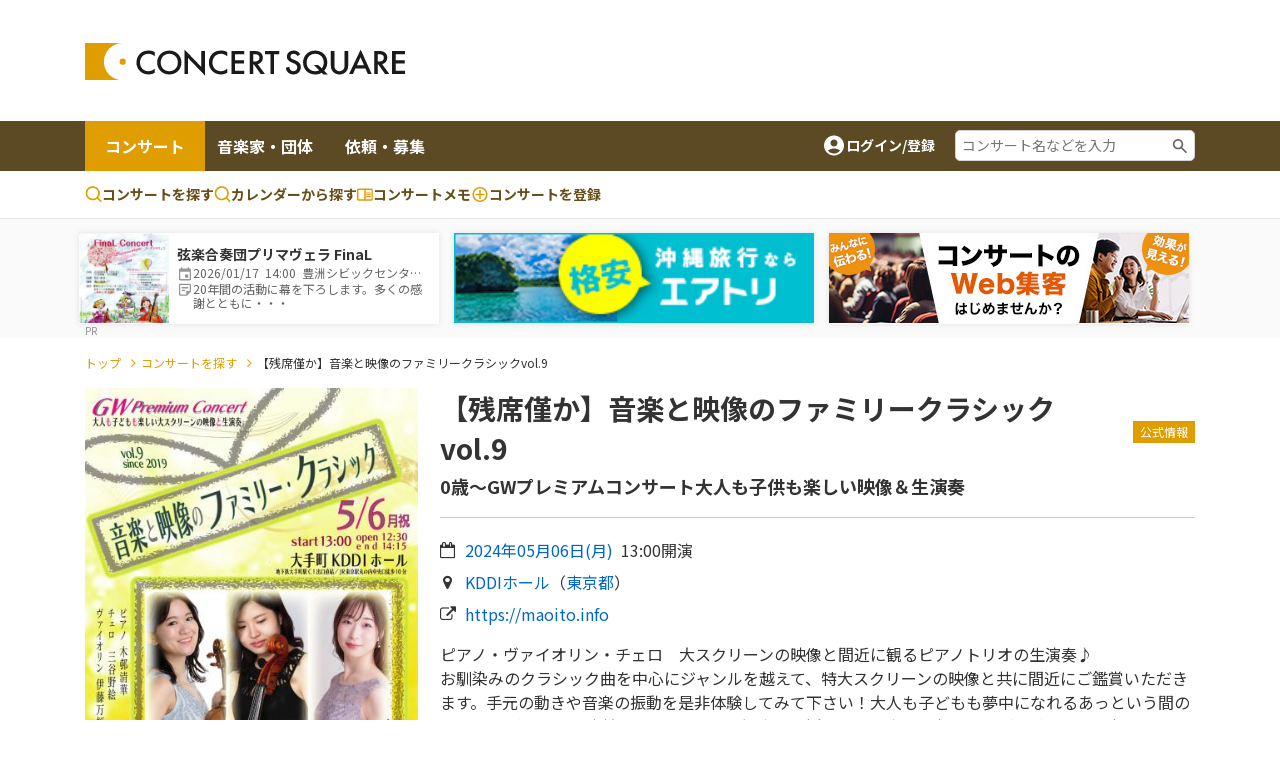

--- FILE ---
content_type: text/html;charset=UTF-8
request_url: https://www.concertsquare.jp/blog/2024/2024041231.html
body_size: 22105
content:
<!DOCTYPE html>
<html lang="ja">
<head>
    <meta charset="utf-8">
    <meta http-equiv="X-UA-Compatible" content="IE=edge">
    <meta name="keywords" content="クラシック音楽,CONCERT,音楽,演奏会,音楽会,MUSIC,吹奏楽,オーケストラ,マンドリン,声楽,オペラ,アンサンブル,楽器,団員募集,メンバー募集">
    <meta name="viewport" content="width=device-width, initial-scale=1.0, maximum-scale=1.0, user-scalable=0, shrink-to-fit=no">

    
    <meta name="_csrf" content="79f5f6d8-fb27-4031-ae68-01e41997dacd"/>
    <meta name="_csrf_header" content="X-CSRF-TOKEN"/>
    

    
        <!-- Google Tag Manager -->
        <script>(function(w,d,s,l,i){w[l]=w[l]||[];w[l].push({'gtm.start':
                new Date().getTime(),event:'gtm.js'});var f=d.getElementsByTagName(s)[0],
            j=d.createElement(s),dl=l!='dataLayer'?'&l='+l:'';j.async=true;j.src=
            'https://www.googletagmanager.com/gtm.js?id='+i+dl;f.parentNode.insertBefore(j,f);
        })(window,document,'script','dataLayer','GTM-M4ZDG6');</script>
        <!-- End Google Tag Manager -->
    

    <meta property="og:image" content="https://www.concertsquare.jp/files/image/show/26da939c5b909307de16cc82a64e047742522bd93d1ec0d4a3308a9de9b5468a"/><meta property="twitter:image" content="https://www.concertsquare.jp/files/image/show/26da939c5b909307de16cc82a64e047742522bd93d1ec0d4a3308a9de9b5468a"/><meta property="og:title" content="【残席僅か】音楽と映像のファミリークラシックvol.9 - コンサートスクウェア（クラシック音楽情報）" /><meta property="og:type" content="article"/><meta property="og:description" content="2019年から開催しているKDDIホール協賛人気シリーズ。今回はピアノ・ヴァイオリン・チェロ♪クラシックファンも初心者やお子様も夢中になる！ コンサートスクウェアは、クラシック音楽を中心としたのコンサート情報、メンバー/団員募集情報、コンサート会場情報など、音楽を楽しむ個人と演奏グループや団体をつなぐことを目的とした音楽情報ポータルサイトです。" /><meta name="twitter:card" content="summary"><meta name="twitter:site" content="@concert_square"><meta property="twitter:title" content="【残席僅か】音楽と映像のファミリークラシックvol.9 - コンサートスクウェア（クラシック音楽情報）" /><meta property="twitter:description" content="2019年から開催しているKDDIホール協賛人気シリーズ。今回はピアノ・ヴァイオリン・チェロ♪クラシックファンも初心者やお子様も夢中になる！ コンサートスクウェアは、クラシック音楽を中心としたのコンサート情報、メンバー/団員募集情報、コンサート会場情報など、音楽を楽しむ個人と演奏グループや団体をつなぐことを目的とした音楽情報ポータルサイトです。" /><meta property="description" content="2019年から開催しているKDDIホール協賛人気シリーズ。今回はピアノ・ヴァイオリン・チェロ♪クラシックファンも初心者やお子様も夢中になる！ コンサートスクウェアは、クラシック音楽を中心としたのコンサート情報、メンバー/団員募集情報、コンサート会場情報など、音楽を楽しむ個人と演奏グループや団体をつなぐことを目的とした音楽情報ポータルサイトです。" />
    <title>【残席僅か】音楽と映像のファミリークラシックvol.9 | コンサートスクウェア（クラシック音楽情報）</title>
    <link rel="icon" href="/favicon.ico">
    <!-- Noto Sans JP Font -->
    <link rel="preconnect" href="https://fonts.googleapis.com">
    <link rel="preconnect" href="https://fonts.gstatic.com" crossorigin>
    <link href="https://fonts.googleapis.com/css2?family=Noto+Sans+JP:wght@300;400;700&display=swap" rel="stylesheet">
    <!-- Fontawesome -->
    <link rel="stylesheet" href="https://cdnjs.cloudflare.com/ajax/libs/font-awesome/4.7.0/css/font-awesome.min.css">
    <!-- Bootstrap -->
    <link rel="stylesheet" href="https://cdn.jsdelivr.net/npm/bootstrap@4.6.1/dist/css/bootstrap.min.css" integrity="sha384-zCbKRCUGaJDkqS1kPbPd7TveP5iyJE0EjAuZQTgFLD2ylzuqKfdKlfG/eSrtxUkn" crossorigin="anonymous">
    <!-- Swiper -->
    <link rel="stylesheet" href="https://cdnjs.cloudflare.com/ajax/libs/Swiper/5.4.5/css/swiper.min.css">
    <!-- Custom Style -->
    <link rel="stylesheet" href="/webpack/public/style.css">

    <script async src="https://pagead2.googlesyndication.com/pagead/js/adsbygoogle.js?client=ca-pub-8732544413118290" crossorigin="anonymous"></script>
    <!-- モーダル表示用 -->
    <link rel="stylesheet" type="text/css" href="https://cdnjs.cloudflare.com/ajax/libs/Modaal/0.4.4/css/modaal.min.css">

    <link rel="stylesheet" href="https://cdn.jsdelivr.net/npm/slick-carousel@1.8.1/slick/slick-theme.min.css"><link rel="stylesheet" href="https://cdn.jsdelivr.net/npm/slick-carousel@1.8.1/slick/slick.min.css">
    <script src="https://ajax.googleapis.com/ajax/libs/jquery/3.5.1/jquery.min.js"></script><script src="https://cdnjs.cloudflare.com/ajax/libs/Swiper/5.4.5/js/swiper.min.js"></script><script src="https://stackpath.bootstrapcdn.com/bootstrap/4.2.1/js/bootstrap.min.js" integrity="sha384-B0UglyR+jN6CkvvICOB2joaf5I4l3gm9GU6Hc1og6Ls7i6U/mkkaduKaBhlAXv9k" crossorigin="anonymous"></script><script src="https://cdnjs.cloudflare.com/ajax/libs/Readmore.js/2.0.2/readmore.min.js" integrity="sha512-llWtDR3k09pa9nOBfutQnrS2kIEG7M6Zm7RIjVVLNab1wRs8NUmA0OjAE38jKzKeCg+A3rdq8AVW41ZTsfhu5Q==" crossorigin="anonymous" referrerpolicy="no-referrer"></script><script src="https://cdnjs.cloudflare.com/ajax/libs/slick-carousel/1.8.1/slick.min.js"></script><script src="/js/public/concert/beforeCustom.js" defer></script><script src="/js/public/calendar.js" defer></script><script src="/js/public/filter.js" defer></script><script src="/js/public/like.js" defer></script><script src="/js/public/util.js" defer></script><script src="/js/public/memo.js" defer></script><script src="/js/public/follow.js" defer></script><script src="/js/public/concert/scroll.js" defer></script><script src="/js/public/concert/stock.js" defer></script><script src="/js/public/memoComment.js" defer></script><script src="/js/public/slider.js" defer></script><script src="/js/public/concert/detail.js" defer></script><script src="/js/public/concert/imageSlide.js" defer></script><script>
        var year = "2024";
        var inDate = "20240412";
        var seqNo = 31;
        var isLogin = false;

        var isHeard = true;
        var isAppeared = true;
    </script>

    <link rel="stylesheet" href="/css/jquery.toast.css">
    
    <script>
        var loginUserId = "";
    </script>
    <script src="https://cdnjs.cloudflare.com/ajax/libs/Modaal/0.4.4/js/modaal.min.js" defer></script>
    <script src="/js/jquery.toast.js"></script>
    <script src="/js/header.js"></script>
</head>
<body id="body" class="home">


    <!-- Google Tag Manager (noscript) -->
    <noscript><iframe src="https://www.googletagmanager.com/ns.html?id=GTM-M4ZDG6"
                      height="0" width="0" style="display:none;visibility:hidden"></iframe></noscript>
    <!-- End Google Tag Manager (noscript) -->


<div class="p-header">
    <header class="header header-2024">
        <div class="container new-header__sp-shadow">
            <nav class="d-flex align-items-center justify-content-between">
                <div class="header-logo">
                    <a href="/" class="logo-link">
                        <img src="/img/logo.svg" width="320" height="38" loading="lazy">
                    </a>
                </div>

                <div class="ad-a u-pc-show">
    
    
        <div class="mb-2">
            <div class="u-pc-show">
    <!-- スクウェアヘッダ横長PC -->
    <ins class="adsbygoogle"
         style="display:inline-block;width:728px;height:90px"
         data-ad-client="ca-pub-8732544413118290"
         data-ad-slot="9134973582"></ins>
    <script>
        (adsbygoogle = window.adsbygoogle || []).push({});
    </script>
</div>
<div class="u-sp-show">
    <!-- スクウェアヘッダ横長モバイル -->
    <ins class="adsbygoogle"
         style="display:inline-block;width:320px;height:120px"
         data-ad-client="ca-pub-8732544413118290"
         data-ad-slot="9913972282"></ins>
    <script>
        (adsbygoogle = window.adsbygoogle || []).push({});
    </script>
</div>


        </div>
    
</div>



                <div class="sp-icon-wrap flex">
                    

                    <div class="burger-wrap float-right u-tab-show u-sp-show">
                        <button id="target-burger" class="target-burger" type="button">
                            <ul class="buns">
                                <li class="bun"></li>
                                <li class="bun"></li>
                                <li class="bun"></li>
                            </ul>
                        </button>
                    </div>
                </div>
            </nav>
        </div>

        <div><div class="u-tab-show u-sp-show ad-a-sp">
    
    
        <div class="ad-a-sp__inner">
            <div class="u-pc-show">
    <!-- スクウェアヘッダ横長PC -->
    <ins class="adsbygoogle"
         style="display:inline-block;width:728px;height:90px"
         data-ad-client="ca-pub-8732544413118290"
         data-ad-slot="9134973582"></ins>
    <script>
        (adsbygoogle = window.adsbygoogle || []).push({});
    </script>
</div>
<div class="u-sp-show">
    <!-- スクウェアヘッダ横長モバイル -->
    <ins class="adsbygoogle"
         style="display:inline-block;width:320px;height:120px"
         data-ad-client="ca-pub-8732544413118290"
         data-ad-slot="9913972282"></ins>
    <script>
        (adsbygoogle = window.adsbygoogle || []).push({});
    </script>
</div>


        </div>
    
</div>

</div>

        <div class="header-menu-2 concert-header">
            <div class="container u-clearfix">
                <div class="float-left">
                    <ul>
                        <li class="current">
                            <a href="/concert">コンサート</a>
                        </li>
                        <li>
                            <a href="/musician">音楽家・団体</a>
                        </li>
                        <li>
                            <a href="/offer">依頼・募集</a>
                        </li>
                    </ul>
                </div>
                <div class="float-right d-flex align-items-center u-pc-show organizer-right">
                    
                    
                    
                    <div class="non-log-user">
                        <a href="/login/redirect?path=/blog/2024/2024041231.html" class="flex">
                            <img src="/img/ic_baseline-account-circle.svg" alt="account-icon">
                            <p>ログイン/登録</p>
                        </a>
                    </div>
                    <div class="keyword-search">
                        <form action="/concert/search">
                            <input type="text" name="freeword" placeholder="コンサート名などを入力">
                        </form>
                    </div>
                </div>
            </div>
        </div>

        <div class="header-menu-3 concert-header">
            <div class="container d-flex">
                <ul class="d-flex">
                    <li>
                        <a href="/concert/search">
                            <svg width="17" height="17" viewBox="0 0 17 17" fill="none" xmlns="http://www.w3.org/2000/svg">
                                <path fill-rule="evenodd" clip-rule="evenodd" d="M7.74972 0.164063C6.62022 0.164159 5.50711 0.434366 4.50327 0.952141C3.49943 1.46992 2.63397 2.22024 1.97909 3.14052C1.32421 4.0608 0.898898 5.12435 0.738647 6.24243C0.578395 7.36051 0.687847 8.5007 1.05787 9.56788C1.4279 10.6351 2.04776 11.5983 2.86575 12.3772C3.68375 13.1561 4.67614 13.728 5.76015 14.0454C6.84416 14.3628 7.98834 14.4163 9.09724 14.2015C10.2061 13.9867 11.2476 13.5099 12.1347 12.8107L15.1781 15.8541C15.3352 16.0059 15.5457 16.0899 15.7642 16.088C15.9827 16.0861 16.1917 15.9984 16.3462 15.8439C16.5007 15.6894 16.5884 15.4804 16.5903 15.2619C16.5922 15.0434 16.5082 14.8329 16.3564 14.6757L13.3131 11.6324C14.1364 10.5879 14.649 9.33273 14.7923 8.0105C14.9356 6.68827 14.7037 5.35241 14.1232 4.15581C13.5428 2.9592 12.6371 1.95019 11.51 1.24426C10.3828 0.538318 9.07969 0.163973 7.74972 0.164063ZM2.33306 7.2474C2.33306 5.81081 2.90374 4.43306 3.91956 3.41723C4.93538 2.40141 6.31313 1.83073 7.74972 1.83073C9.18631 1.83073 10.5641 2.40141 11.5799 3.41723C12.5957 4.43306 13.1664 5.81081 13.1664 7.2474C13.1664 8.68399 12.5957 10.0617 11.5799 11.0776C10.5641 12.0934 9.18631 12.6641 7.74972 12.6641C6.31313 12.6641 4.93538 12.0934 3.91956 11.0776C2.90374 10.0617 2.33306 8.68399 2.33306 7.2474Z" fill="#E09D00"></path>
                            </svg>
                            コンサートを探す
                        </a>
                    </li>
                    <li>
                        <a href="/concert/calendar">
                            <svg width="17" height="17" viewBox="0 0 17 17" fill="none" xmlns="http://www.w3.org/2000/svg">
                                <path fill-rule="evenodd" clip-rule="evenodd" d="M7.74972 0.164063C6.62022 0.164159 5.50711 0.434366 4.50327 0.952141C3.49943 1.46992 2.63397 2.22024 1.97909 3.14052C1.32421 4.0608 0.898898 5.12435 0.738647 6.24243C0.578395 7.36051 0.687847 8.5007 1.05787 9.56788C1.4279 10.6351 2.04776 11.5983 2.86575 12.3772C3.68375 13.1561 4.67614 13.728 5.76015 14.0454C6.84416 14.3628 7.98834 14.4163 9.09724 14.2015C10.2061 13.9867 11.2476 13.5099 12.1347 12.8107L15.1781 15.8541C15.3352 16.0059 15.5457 16.0899 15.7642 16.088C15.9827 16.0861 16.1917 15.9984 16.3462 15.8439C16.5007 15.6894 16.5884 15.4804 16.5903 15.2619C16.5922 15.0434 16.5082 14.8329 16.3564 14.6757L13.3131 11.6324C14.1364 10.5879 14.649 9.33273 14.7923 8.0105C14.9356 6.68827 14.7037 5.35241 14.1232 4.15581C13.5428 2.9592 12.6371 1.95019 11.51 1.24426C10.3828 0.538318 9.07969 0.163973 7.74972 0.164063ZM2.33306 7.2474C2.33306 5.81081 2.90374 4.43306 3.91956 3.41723C4.93538 2.40141 6.31313 1.83073 7.74972 1.83073C9.18631 1.83073 10.5641 2.40141 11.5799 3.41723C12.5957 4.43306 13.1664 5.81081 13.1664 7.2474C13.1664 8.68399 12.5957 10.0617 11.5799 11.0776C10.5641 12.0934 9.18631 12.6641 7.74972 12.6641C6.31313 12.6641 4.93538 12.0934 3.91956 11.0776C2.90374 10.0617 2.33306 8.68399 2.33306 7.2474Z" fill="#E09D00"></path>
                            </svg>
                            カレンダーから探す
                        </a>
                    </li>
                    <li>
                        <a href="/memo">
                            <svg width="16" height="13" viewBox="0 0 16 13" fill="none" xmlns="http://www.w3.org/2000/svg">
                                <path d="M14.3955 0.5H1.43955C1.05775 0.5 0.6916 0.651666 0.421633 0.921633C0.151666 1.1916 0 1.55775 0 1.93955V11.2966C0 11.6784 0.151666 12.0445 0.421633 12.3145C0.6916 12.5845 1.05775 12.7361 1.43955 12.7361H14.3955C14.7772 12.7361 15.1434 12.5845 15.4134 12.3145C15.6833 12.0445 15.835 11.6784 15.835 11.2966V1.93955C15.835 1.55775 15.6833 1.1916 15.4134 0.921633C15.1434 0.651666 14.7772 0.5 14.3955 0.5ZM1.43955 11.2966V1.93955H7.19773V11.2966H1.43955ZM14.3955 11.2966H8.63727V1.93955H14.3955V11.2966ZM9.35705 4.45875H13.6757V5.53841H9.35705V4.45875ZM9.35705 6.25819H13.6757V7.33785H9.35705V6.25819ZM9.35705 8.05762H13.6757V9.13728H9.35705V8.05762Z" fill="#E09D00"></path>
                            </svg>コンサートメモ
                        </a>
                    </li>
                    <li>
                        <a href="/concert/new">
                            <svg width="18" height="19" viewBox="0 0 18 19" fill="none" xmlns="http://www.w3.org/2000/svg">
                                <path fill-rule="evenodd" clip-rule="evenodd" d="M1.5 9.5C1.5 5.35775 4.85775 2 9 2C13.1422 2 16.5 5.35775 16.5 9.5C16.5 13.6422 13.1422 17 9 17C4.85775 17 1.5 13.6422 1.5 9.5ZM9 3.5C7.4087 3.5 5.88258 4.13214 4.75736 5.25736C3.63214 6.38258 3 7.9087 3 9.5C3 11.0913 3.63214 12.6174 4.75736 13.7426C5.88258 14.8679 7.4087 15.5 9 15.5C10.5913 15.5 12.1174 14.8679 13.2426 13.7426C14.3679 12.6174 15 11.0913 15 9.5C15 7.9087 14.3679 6.38258 13.2426 5.25736C12.1174 4.13214 10.5913 3.5 9 3.5Z" fill="#E09D00"></path>
                                <path fill-rule="evenodd" clip-rule="evenodd" d="M9.75 5.75C9.75 5.55109 9.67098 5.36032 9.53033 5.21967C9.38968 5.07902 9.19891 5 9 5C8.80109 5 8.61032 5.07902 8.46967 5.21967C8.32902 5.36032 8.25 5.55109 8.25 5.75V8.75H5.25C5.05109 8.75 4.86032 8.82902 4.71967 8.96967C4.57902 9.11032 4.5 9.30109 4.5 9.5C4.5 9.69891 4.57902 9.88968 4.71967 10.0303C4.86032 10.171 5.05109 10.25 5.25 10.25H8.25V13.25C8.25 13.4489 8.32902 13.6397 8.46967 13.7803C8.61032 13.921 8.80109 14 9 14C9.19891 14 9.38968 13.921 9.53033 13.7803C9.67098 13.6397 9.75 13.4489 9.75 13.25V10.25H12.75C12.9489 10.25 13.1397 10.171 13.2803 10.0303C13.421 9.88968 13.5 9.69891 13.5 9.5C13.5 9.30109 13.421 9.11032 13.2803 8.96967C13.1397 8.82902 12.9489 8.75 12.75 8.75H9.75V5.75Z" fill="#E09D00"></path>
                            </svg>
                            <span class="u-pc-show">コンサートを</span>登録

                        </a>
                    </li>
                </ul>

            </div>
        </div>
    </header>
    <div class="p-sp-menu">
        <div class="sp-menu-mask"></div>
        <button class="sp_menu_close_btn" type="button"><img src="/img/icon_times-white.svg" alt="close"></button>
        <div class="sp-menu-wrap" style="overflow: auto;">
            <div class="sp-orange-button">
                <div class="non-log-user">
                    <a href="/login/redirect?path=/blog/2024/2024041231.html" class="flex align-items-center justify-content-center title-or-button"><img src="/img/icon_user-white.svg" alt="user-icon">新規登録・ログイン</a>
                </div>
                
            </div>
            

            <div class="non-log-user">
                
                <ul>
                    <li><a class="post u-font-bold" style="text-decoration:none;">登録情報管理</a></li>
                    <li><a href="/setting/user/concert/future" style="color: inherit;">コンサートの登録・管理</a></li>
                    <li><a href="/setting/user/recruit/public" style="color: inherit;">団員募集の登録・管理</a></li>
                    <li><a href="/setting/user/musician" style="color: inherit;">音楽家・団体の登録・管理</a></li>
                    <li><a href="/setting/user/offer" style="color: inherit;">依頼・募集の登録・管理</a></li>
                    <li><a href="/setting/user/concert/ad" style="color: inherit;">有料集客プラン</a></li>
                </ul>
            </div>
            
        </div>
    </div>

    <div><div class="notification-box">
    <div class="notification-header">
        <p>通知</p>
        <div class="notification-close">
            <i class="fa fa-times"></i>
        </div>
    </div>
    <div class="notification-body">
        
        
            <div class="mt-3 mb-3 text-center">通知はありません。</div>
        
    </div>
    
</div></div>
</div>

<div class="l-wrapper">
    <div class="l-main">
        <div id="main">

            <div>
    <div><div id="concert-square-ad-banner">
    <div class="carousel-wrapper overflow-auto  mx-auto">
        <div class="carousel-inner d-flex flex-nowrap">
            
                
                    
                        
<div class="concert-box carousel-box bg-white">
    <a href="/blog/2026/202512098431697.html" onclick="clickConcertAdBanner(&#39;02a88f43b33249a19ccc57ae748e90bc&#39;);return false;">
        <div class="d-flex align-items-center">
            <div class="image-box">
                <img src="https://www.concertsquare.jp/files/image/show/c20b4edfd08e9065ffbc5ece27d98aa3c41c2d1bd5c4b29f2aeab9e304b24df1" class="img-fluid" alt="弦楽合奏団プリマヴェラ  FinaL">
            </div>
            <div class="text-box">
                <p class="u-font-bold">弦楽合奏団プリマヴェラ  FinaL</p>
                <ul class="list_memo">
                    <li>
                        <span class="icon_def icon_calendar"></span>
                        <span class="text">
                            2026/01/17&nbsp;
                            14:00&nbsp;
                            豊洲シビックセンターホール
                        </span>
                    </li>
                    <li>
                        <span class="icon_def icon_memo-list"></span>
                        <span class="summary">20年間の活動に幕を下ろします。多くの感謝とともに・・・</span>
                    </li>
                </ul>
            </div>
        </div>
    </a>
</div>
                    
                    <div class="banner-box carousel-box bg-white">
                        <a href="https://px.a8.net/svt/ejp?a8mat=3ZB446+FBBEYA+AD2+2HK8J5" rel="nofollow">
                            <img border="0" style="width: 100%;height: 90px;" alt="" src="https://www28.a8.net/svt/bgt?aid=240703638926&wid=001&eno=01&mid=s00000001343015043000&mc=1"></a>
                        <div style="line-height: 0; padding: 0; margin: 0;">
                            <img border="0" width="1" height="1" src="https://www11.a8.net/0.gif?a8mat=3ZB446+FBBEYA+AD2+2HK8J5" alt="">
                        </div>
                    </div>
                    <div class="banner-box carousel-box bg-white">
                        <a href="https://www.concertsquare.jp/lp/marketing-plan?utm_source=banner&utm_medium=20240703&utm_campaign=header" target="_blank">
                            <img src="/img/ad/ad-lp.jpg" alt="ad" style="height: 90px">
                        </a>
                    </div>
                

                

                
            

            
        </div>
    </div>
</div>




    <script>
        function clickConcertAdBanner(clickAdId){
            var token = document.querySelector('meta[name="_csrf"]').getAttribute('content');

            fetch("/concert/ad/click/"+clickAdId,　{
                method: "POST",
                headers: {
                    'X-CSRF-TOKEN': token
                },
            }).then((response) => {
                return response.json()
            }).then((result) => {
                location.href = "/concert/ad/click/redirect/"+clickAdId;
            }).catch((e) => {
                alert("システムエラーが発生しました。")
            });
        }

        document.addEventListener('DOMContentLoaded', function() {
            const concertAdIdList =["02a88f43b33249a19ccc57ae748e90bc"];
            var target = document.querySelector("#concert-square-ad-banner");
            const _observer = new IntersectionObserver(function(entries, observer) {
                entries.forEach(entry => {
                    if (entry.isIntersecting) {
                        concertAdIdList.forEach(function (concertAdId) {
                            const token = document.querySelector('meta[name="_csrf"]').getAttribute('content');
                            fetch("/concert/ad/count/"+concertAdId, {
                                method: "POST",
                                headers: {
                                    'X-CSRF-TOKEN': token
                                },
                            });
                        });
                        observer.unobserve(entry.target);
                    }
                });
            }, {
                root: document.body,
                rootMargin: '0px',
                threshold: 0
            });
            _observer.observe(target);

            const _scrollConcertAdBottomObserver = new IntersectionObserver(function (entry, observer) {
                entry.forEach(function (item) {
                    if (item.target === target) {
                        if (item.isIntersecting) {
                            concertAdIdList.forEach(function (concertAdId) {
                                const token = document.querySelector('meta[name="_csrf"]').getAttribute('content');
                                fetch("/concert/ad/dom/count/"+concertAdId, {
                                    method: "POST",
                                    headers: {
                                        'X-CSRF-TOKEN': token
                                    },
                                });
                            });
                            observer.unobserve(item.target);
                        }
                    }
                });
            }, {
                root: null,
                rootMargin: '0px',
                threshold: 0.1
            });
            _scrollConcertAdBottomObserver.observe(target);
        });
    </script>
</div>
</div>

<!--<div class="header-attention__wrapper">-->
<!--    <div class="header-attention__inner d-flex justify-content-center align-items-start">-->
<!--        <div class="c-attention d-flex align-items-center">-->
<!--            &lt;!&ndash; コーディングの都合上、テキストと詳しく見るボタンを逆に記述しています。リンクがないパターンの場合、詳しく見るボタンを非表示にします。 &ndash;&gt;-->
<!--            <a href="!#" class="outline-btn u-font-bold">詳しく見る</a>-->
<!--            <p>注目度スコアとは？コンサート広告を掲載してアクセス数アップ！</p>-->
<!--        </div>-->
<!--    </div>-->
<!--</div>-->

            
                <div class="c-breadcrumb my-3">
                    <div class="container">
                        <ul>
                            <li><a href="/" class="c-breadcrumb__link">トップ</a></li>
                            <li><a href="/concert/search" class="c-breadcrumb__link">コンサートを探す</a></li>
                            <li>【残席僅か】音楽と映像のファミリークラシックvol.9</li>
                        </ul>
                    </div>
                </div>

                <div class="u-sp-show">
    <div class="portfolio-detail-heading">
        <div class="portfolio-detail-heading-background-image" style="background-image:url(/files/image/show/26da939c5b909307de16cc82a64e047742522bd93d1ec0d4a3308a9de9b5468a);"></div>
        <div class="portfolio-wrapper">
            <div class="embed-youtube-img">
                <a href="/files/image/original/26da939c5b909307de16cc82a64e047742522bd93d1ec0d4a3308a9de9b5468a" target="_blank" rel="noopener noreferrer">
                    <img  src="/files/image/show/26da939c5b909307de16cc82a64e047742522bd93d1ec0d4a3308a9de9b5468a" alt="【残席僅か】音楽と映像のファミリークラシックvol.9"/>
                </a>
            </div>
        </div>
    </div>
    <div class="img-bottom-cont flex" style="background: #E09D000D;padding: 15px;margin-top: 0px;flex-direction: unset;">
        <label class="stock-btn stock-btn-2">
            <span class="text text-2 second-color">ストック</span>
            <span class="stock-num-2 second-color u-font-bold">4</span>
            <input type="checkbox" class="checkin-stock">
            <span class="checkmark"></span>
        </label>

        <div style="color: #06c;text-align: right;">
            <a href="https://en.concertsquare.jp/blog/2024/2024041231.html">英語ページ(DeepL自動翻訳)</a>
        </div>
    </div>
</div>

            

            

            
                <div class="mt-3 mb-5">
                    <div class="container u-clearfix">
                        <div class="l-concert-detail-heading float-right">
    <div class="concert-detail-title-container">
        <h1 class="c-concert-detail-title u-font-bold mb-2">
            【残席僅か】音楽と映像のファミリークラシックvol.9
        </h1>
        <span class="c-official-tag">公式情報</span>
        
        
    </div>
    <div class="c-concert-detail-sub-title">
        <h2 class="u-font-bold">0歳～GWプレミアムコンサート大人も子供も楽しい映像＆生演奏</h2>
        
    </div>
    <p class="mb-2">
        <i class="fa fa-calendar-o"></i>
        <a href="/concert/search/cal/20240506">
            <span class="concert-date">
                2024年05月06日(<span class="concert-weekday" >月</span>)
            </span>
        </a>
        <span class="concert-time ml-2">13:00</span>
        開演
    </p>
    <p class="mb-2">
        <i class="fa fa-map-marker"></i>
        
        <a href="/hall/detail/1554" class="concert-area-link">KDDIホール</a>
        （<span class="concert-area-prov"><a href="/concert/prefecture/toukyo">東京都</a></span>）
    </p>
    <p><i class="fa fa-external-link"></i><a href="https://maoito.info" class="public-url" target="_blank">https://maoito.info</a></p>
    
</div>
<div class="l-concert-detail-img float-left u-pc-show">
    
        <a href="/files/image/original/26da939c5b909307de16cc82a64e047742522bd93d1ec0d4a3308a9de9b5468a" target="_blank" rel="noopener noreferrer"><img width="336" height="475" src="/files/image/show/26da939c5b909307de16cc82a64e047742522bd93d1ec0d4a3308a9de9b5468a" alt="【残席僅か】音楽と映像のファミリークラシックvol.9"/></a>
    
    
    <div class="img-bottom-cont flex">
        <label class="stock-btn stock-btn-2">
            <span class="text text-2 second-color">ストック</span>
            <span class="stock-num-2 second-color u-font-bold">4</span>
            <input type="checkbox" class="checkin-stock">
            <span class="checkmark"></span>
        </label>

        <div style="color: #06c;text-align: right;">
            <a href="https://en.concertsquare.jp/blog/2024/2024041231.html">英語ページ(DeepL自動翻訳)</a>
        </div>
    </div>
</div>
<div class="l-concert-detail-desc mt-3 float-right">
    <p style="white-space:pre-wrap;word-wrap:break-word;">&#12500;&#12450;&#12494;&#12539;&#12532;&#12449;&#12452;&#12458;&#12522;&#12531;&#12539;&#12481;&#12455;&#12525;&#12288;&#22823;&#12473;&#12463;&#12522;&#12540;&#12531;&#12398;&#26144;&#20687;&#12392;&#38291;&#36817;&#12395;&#35251;&#12427;&#12500;&#12450;&#12494;&#12488;&#12522;&#12458;&#12398;&#29983;&#28436;&#22863;&sung;<br />&#12362;&#39348;&#26579;&#12415;&#12398;&#12463;&#12521;&#12471;&#12483;&#12463;&#26354;&#12434;&#20013;&#24515;&#12395;&#12472;&#12515;&#12531;&#12523;&#12434;&#36234;&#12360;&#12390;&#12289;&#29305;&#22823;&#12473;&#12463;&#12522;&#12540;&#12531;&#12398;&#26144;&#20687;&#12392;&#20849;&#12395;&#38291;&#36817;&#12395;&#12372;&#37969;&#36062;&#12356;&#12383;&#12384;&#12365;&#12414;&#12377;&#12290;&#25163;&#20803;&#12398;&#21205;&#12365;&#12420;&#38899;&#27005;&#12398;&#25391;&#21205;&#12434;&#26159;&#38750;&#20307;&#39443;&#12375;&#12390;&#12415;&#12390;&#19979;&#12373;&#12356;&#65281;&#22823;&#20154;&#12418;&#23376;&#12393;&#12418;&#12418;&#22818;&#20013;&#12395;&#12394;&#12428;&#12427;&#12354;&#12387;&#12392;&#12356;&#12358;&#38291;&#12398;60&#20998;&#12290;&#12505;&#12499;&#12540;&#12459;&#12540;&#12420;&#36554;&#26885;&#23376;&#12391;&#12418;&#12381;&#12398;&#12414;&#12414;&#12372;&#20837;&#22580;&#21487;&#65288;&#36884;&#20013;&#12398;&#20837;&#36864;&#22580;&#12418;&#21487;&#65289;&#12290;0&#65374;4&#27507;&#12399;&#28961;&#26009;&#12391;&#12377;&#65288;&#12362;&#24109;&#12354;&#12426;&#65289;&#12289;&#12505;&#12499;&#12540;&#12465;&#12450;&#29992;&#12398;&#21029;&#23460;&#12418;&#26377;&#12426;&#12290;<br />&#12304;&#26354;&#12305;&#12514;&#12540;&#12484;&#12449;&#12523;&#12488;&#65306;&#12450;&#12452;&#12493;&#12463;&#12521;&#12452;&#12493;&#12490;&#12495;&#12488;&#12512;&#12472;&#12540;&#12463;&#12289;&#12495;&#12452;&#12489;&#12531;&#65306;&#12500;&#12450;&#12494;&#19977;&#37325;&#22863;&#26354;&#12300;&#12472;&#12503;&#12471;&#12540;&#12488;&#12522;&#12458;&#12301;&#12289;&#12456;&#12523;&#12460;&#12540;&#65306;&#24859;&#12398;&#25384;&#25334;&#12289;&#12469;&#12531;&#12539;&#12469;&#12540;&#12531;&#12473;&#65306;&#30333;&#40165;&#12289;&#12469;&#12454;&#12531;&#12489;&#12458;&#12502;&#12511;&#12517;&#12540;&#12472;&#12483;&#12463;&#12513;&#12489;&#12524;&#12540;&#12289;&#12487;&#12451;&#12474;&#12491;&#12540;&#12513;&#12489;&#12524;&#12540;&sung;<br />&#12304;&#20986;&#28436;&#12305;<br />&#12500;&#12450;&#12494;&#65306;&#26408;&#37032;&#28165;&#33775;&#65295;&#26481;&#20140;&#34269;&#34899;&#22823;&#23398;&#12434;&#32076;&#12390;&#12289;&#21516;&#22823;&#23398;&#22823;&#23398;&#38498;&#38899;&#27005;&#30740;&#31350;&#31185;&#20462;&#22763;&#35506;&#31243;&#12362;&#12424;&#12403;&#12505;&#12523;&#12522;&#12531;&#33464;&#34899;&#22823;&#23398;&#22823;&#23398;&#38498;&#20462;&#22303;&#35506;&#31243;&#12477;&#12522;&#12473;&#12488;&#31185;&#12434;&#20462;&#20102;&#12290;&#12496;&#12522;&#12539;&#12473;&#12467;&#12521;&#12459;&#12531;&#12488;&#12523;&#12512;&#38899;&#27005;&#38498;&#12467;&#12531;&#12469;&#12540;&#12486;&#12451;&#12473; &#12488;&#35506;&#31243;&#12434;&#26368;&#20778;&#31168;&#12391;&#20462;&#20102;&#12290;&#31532;5&#22238;Euregio piano award&#22269;&#38555;&#12467;&#12531;&#12463;&#12540;&#12523;&#65288;&#29420;&#65289;&#12459;&#12486;&#12468;&apos;&#12522;C&#31532;1&#20301;&#12290;&#31532;9&#22238;&#23696;&#38428;&#22269;&#38555;&#38899;&#27005;&#31085;&#12467;&#12531;&#12463; &#12540;&#12523;&#31532;1&#20301;&#12289; &#21450;&#12403;&#23529;&#26619;&#21729;&#29305;&#21029;&#36011;&#12290;&#12510; &#12531;&#12488;&#12531;&#38899;&#27005;&#31085; &#65288;&#20175;&#65289;&#31561;&#12289;&#21508;&#22320;&#12395;&#12390;&#28436;&#22863;&#20250;&#12395;&#20986;&#28436;&#12290;&#29694;&#22312;&#12289;&#26481;&#20140;&#34269;&#34899;&#22823;&#23398;&#38899;&#27005;&#23398;&#37096;&#22768;&#27005;&#31185;&#38750;&#24120;&#21220;&#35611;&#24107;&#12290;<br />&#12532;&#12449;&#12452;&#12458;&#12522;&#12531;&#65306;&#20234;&#34276;&#19975;&#26716;&#65295;&#26481;&#20140;&#38899;&#27005;&#22823;&#23398;&#21330;&#26989;&#12290;&#21516;&#22823;&#23398;&#22823;&#23398;&#38498;&#12289;&#12497;&#12502;&#12525;&#12459;&#12470;&#12523;&#12473;&#22269;&#38555;&#38899;&#27005;&#12450;&#12459;&#12487;&#12511;&#12540;&#65288;&#20175;&#65289;&#12411;&#12363;&#29420;&#12539;&#20234;&#12539;&#21152;&#12395;&#12390;&#30740;&#35738;&#12434;&#31309;&#12416;&#12290;F.&#12513;&#12531;&#12487;&#12523;&#12473;&#12478;&#12540;&#12531;&#22269;&#38555;&#12467;&#12531;&#12463;&#12540;&#12523;&#31532;1&#20301;&#12289;&#31532;7&#22238;&#26085;&#26412;&#31649;&#24358;&#25171;&#27005;&#22120;&#12477;&#12525;&#12539;&#12467;&#12531;&#12486;&#12473;&#12488;&#31532;&#65297;&#20301;&#12290;&#12459;&#12470;&#12523;&#12473;&#22269;&#38555;&#38899;&#27005;&#31085;&#65288;&#20175;&#65289;&#12399;&#12376;&#12417;&#29420;&#12539;&#20234;&#12539;&#38706;&#12398;&#28436;&#22863;&#20250;&#12395;&#20986;&#28436;&#12290;&#26481;&#20140;&#12501;&#12451;&#12523;&#12495;&#12540;&#12514;&#12491;&#12540;&#20132;&#38911;&#27005;&#22243;&#12392;&#20849;&#28436;&#12290;2019 &#24180;&#26481;&#20140;&#25991;&#21270;&#20250;&#39208;&#12391;&#12398;&#25991;&#21270;&#24193;&#65295;&#26085;&#26412;&#28436;&#22863;&#36899;&#30431;&#20027;&#20652;&#12522;&#12469;&#12452;&#12479;&#12523;&#12364;&#22909;&#35413;&#12434;&#21338;&#12377;&#12290;NHK&#12300;&#21517;&#26354;&#12450;&#12523;&#12496;&#12512;&#65291;&#12301;&#12289;BS&#12501;&#12472;&#12289;FM &#36605;&#20117;&#27810;&#31561;&#12395;&#20986;&#28436;&#12290;&#12450;&#12523;&#12496;&#12512;&quot;Flessibile&apos;&#700;&#12289;&#37197;&#20449;&#12450;&#12523;&#12496;&#12512;&#12317;&#22818;&#12398;&#33394;&#24425;&#12318;&#12290;&#32244;&#39340;&#25918;&#36865;&#12497;&#12540;&#12477;&#12490;&#12522;&#12486;&#12451;&#12290;&#26085;&#26412;&#28436;&#22863;&#36899;&#30431;&#20250;&#21729;&#12290;<a href="https://maoito.info" target="_blank" rel="noopener noreferrer" class="public-message-url">https://maoito.info</a><br />&#12481;&#12455;&#12525;&#65306;&#19977;&#35895;&#37326;&#32117;&#65295;&#26481;&#20140;&#34269;&#34899;&#22823;&#23398;&#38899;&#27005;&#37096;&#22120;&#27005;&#31185;&#12481;&#12455;&#12525;&#23554;&#25915;&#21330;&#26989;&#12290;&#31532;6&#22238;&#27178;&#27996;&#22269;&#38555;&#38899;&#27005;&#12467;&#12531;&#12463;&#12540;&#12523;&#31532;2&#20301;&#12289;&#31532;19&#22238;KOBE&#22269;&#38555;&#38899;&#27005;&#12467;&#12531;&#12463;&#12540;&#12523;&#20778;&#31168;&#36062;&#21450;&#12403;&#31070;&#25144;&#24066;&#25945;&#32946;&#22996;&#21729;&#20250;&#36062;&#12289;&#31532;7&#22238;&#23696;&#38428;&#22269;&#38555;&#38899;&#27005;&#31085;&#12467;&#12531;&#12463;&#12540;&#12523;&#31532;1&#20301;&#12289;&#31532;26&#22238;&#12522;&#12478;&#12490;&#12540;&#12524;&#23460;&#20869;&#27005;&#12475;&#12511;&#12490;&#12540;&#22888;&#21169;&#36062;&#21463;&#36062;&#12394;&#12393;&#12290;2014&#24180;&#23567;&#28580;&#24449;&#29246;&#38899;&#27005;&#22654;&#12395;&#21442;&#21152;&#12290;&#12300;&#12503;&#12525;&#12472;&#12455;&#12463;&#12488;Q&#12539;&#31532;14&#31456;&#12301;&#21442;&#21152;&#12290; &#12503;&#12525;&#12458;&#12540;&#12465;&#12473;&#12488;&#12521;&#12398;&#23458;&#28436;&#12289;&#23460;&#20869;&#27005;&#12289;&#21127;&#20276;&#12394;&#12393;&#24133;&#24195;&#12356;&#28436;&#22863;&#27963;&#21205;&#12434;&#34892;&#12358;&#12290;</p>
</div>
                        <!-- 301_コンサート詳細 / チェックイン 開始 -->
                        <div id="checkIn-2" class="checkIn-2 float-right">
                            <div class="checkInWrap">
    <div class="btn-group-box grid">
        
        <button class="sns-share-btn"><span class="text">SNSでシェアする</span></button>
    </div>
</div>

                        </div>
                        <!-- 301_コンサート詳細 / チェックイン 終了 -->
                    </div>
                    <div class="mt-5 w-100 text-center">
                        <!-- スクウェア : 横長大きめ広告 -->
<ins class="adsbygoogle"
     style="display:block"
     data-ad-client="ca-pub-8732544413118290"
     data-ad-slot="9397234710"
     data-ad-format="auto"
     data-full-width-responsive="true"></ins>
<script>
    (adsbygoogle = window.adsbygoogle || []).push({});
</script>
                    </div>
                </div>
            

            <div class="two-columns">
                <div class="container u-clearfix">
                    <div class="left-col">
                        <div class="l-s-wrapper l-program mb-3">
    <h3 class="c-third-title u-font-bold mb-2">プログラム</h3>
    <ul>
        <li class="program-item">
            <div class="program-wrapper grid">
                <div class="program-detail grid">
                    <p class="program-detail__author">
                        
                            <a href="/music/246">アイネ・クライネ・ナハトムジーク</a>
                        
                        
                    </p>
                    <p class="program-detail__music-name">
                        
                            <a href="/composer/200">ヴォルフガング･アマデウス･モーツァルト</a>
                        
                        
                        
                    </p>
                </div>
                <div class="icon">
                    <a href='http://www.youtube.com/results?search_query=%E3%83%B4%E3%82%A9%E3%83%AB%E3%83%95%E3%82%AC%E3%83%B3%E3%82%B0%EF%BD%A5%E3%82%A2%E3%83%9E%E3%83%87%E3%82%A6%E3%82%B9%EF%BD%A5%E3%83%A2%E3%83%BC%E3%83%84%E3%82%A1%E3%83%AB%E3%83%88 %E3%82%A2%E3%82%A4%E3%83%8D%E3%83%BB%E3%82%AF%E3%83%A9%E3%82%A4%E3%83%8D%E3%83%BB%E3%83%8A%E3%83%8F%E3%83%88%E3%83%A0%E3%82%B8%E3%83%BC%E3%82%AF&amp;aq=f' class="youtube-link u-hover-opacity" target="_blank"><i class="fa fa-youtube-play"></i></a>
                </div>
            </div>
            
        </li>
        <li class="program-item">
            <div class="program-wrapper grid">
                <div class="program-detail grid">
                    <p class="program-detail__author">
                        
                            <a href="/music/1894">ピアノ三重奏曲「ジプシートリオ」</a>
                        
                        
                    </p>
                    <p class="program-detail__music-name">
                        
                            <a href="/composer/132">フランツ･ヨーゼフ･ハイドン</a>
                        
                        
                        
                    </p>
                </div>
                <div class="icon">
                    <a href='http://www.youtube.com/results?search_query=%E3%83%95%E3%83%A9%E3%83%B3%E3%83%84%EF%BD%A5%E3%83%A8%E3%83%BC%E3%82%BC%E3%83%95%EF%BD%A5%E3%83%8F%E3%82%A4%E3%83%89%E3%83%B3 %E3%83%94%E3%82%A2%E3%83%8E%E4%B8%89%E9%87%8D%E5%A5%8F%E6%9B%B2%E3%80%8C%E3%82%B8%E3%83%97%E3%82%B7%E3%83%BC%E3%83%88%E3%83%AA%E3%82%AA%E3%80%8D&amp;aq=f' class="youtube-link u-hover-opacity" target="_blank"><i class="fa fa-youtube-play"></i></a>
                </div>
            </div>
            
        </li>
        <li class="program-item">
            <div class="program-wrapper grid">
                <div class="program-detail grid">
                    <p class="program-detail__author">
                        
                            <a href="/music/2343">愛の挨拶</a>
                        
                        
                    </p>
                    <p class="program-detail__music-name">
                        
                            <a href="/composer/30">エドワード･エルガー</a>
                        
                        
                        
                    </p>
                </div>
                <div class="icon">
                    <a href='http://www.youtube.com/results?search_query=%E3%82%A8%E3%83%89%E3%83%AF%E3%83%BC%E3%83%89%EF%BD%A5%E3%82%A8%E3%83%AB%E3%82%AC%E3%83%BC %E6%84%9B%E3%81%AE%E6%8C%A8%E6%8B%B6&amp;aq=f' class="youtube-link u-hover-opacity" target="_blank"><i class="fa fa-youtube-play"></i></a>
                </div>
            </div>
            
        </li>
        <li class="program-item">
            <div class="program-wrapper grid">
                <div class="program-detail grid">
                    <p class="program-detail__author">
                        
                            <a href="/music/4091">カノン</a>
                        
                        
                    </p>
                    <p class="program-detail__music-name">
                        
                            <a href="/composer/139">ヨハン･パッヘルベル</a>
                        
                        
                        
                    </p>
                </div>
                <div class="icon">
                    <a href='http://www.youtube.com/results?search_query=%E3%83%A8%E3%83%8F%E3%83%B3%EF%BD%A5%E3%83%91%E3%83%83%E3%83%98%E3%83%AB%E3%83%99%E3%83%AB %E3%82%AB%E3%83%8E%E3%83%B3&amp;aq=f' class="youtube-link u-hover-opacity" target="_blank"><i class="fa fa-youtube-play"></i></a>
                </div>
            </div>
            
        </li>
        <li class="program-item">
            <div class="program-wrapper grid">
                <div class="program-detail grid">
                    <p class="program-detail__author">
                        
                            <a href="/music/1757">白鳥</a>
                        
                        
                    </p>
                    <p class="program-detail__music-name">
                        
                            <a href="/composer/62">カミーユ･サン＝サーンス</a>
                        
                        
                        
                    </p>
                </div>
                <div class="icon">
                    <a href='http://www.youtube.com/results?search_query=%E3%82%AB%E3%83%9F%E3%83%BC%E3%83%A6%EF%BD%A5%E3%82%B5%E3%83%B3%EF%BC%9D%E3%82%B5%E3%83%BC%E3%83%B3%E3%82%B9 %E7%99%BD%E9%B3%A5&amp;aq=f' class="youtube-link u-hover-opacity" target="_blank"><i class="fa fa-youtube-play"></i></a>
                </div>
            </div>
            
        </li>
    </ul>

    <div style="padding-bottom: 15px;margin-bottom: 15px;border-bottom: 1px solid #ccc;"></div>

    <p style="line-height: 24px;white-space:pre-wrap;word-wrap:break-word;">&#20182;&#12395;&#12418;&#12472;&#12515;&#12531;&#12523;&#12434;&#36229;&#12360;&#12383;&#12513;&#12489;&#12524;&#12540;&#12392;&#12375;&#12390;&#12289;&#12469;&#12454;&#12531;&#12489;&#12458;&#12502;&#12373;&#12420;&#12487;&#12451;&#12474;&#12491;&#12540;&#31561;&#12398;&#26354;&#12354;&#12426;&#65281;</p>
</div>

                        <div class="l-s-wrapper l-performer mb-3">
    <h3 class="c-third-title u-font-bold mb-2">出演者</h3>
    <ul>
        
        <li class="performer-item best-ranking">
            <div class="performer-wrapper grid">
                <div class="performer-detail grid">
                    <p class="performer-detail__name">
                        
                        
                            <a href="/musician/unofficial/detail/808qGQXXjPsFUVFignQ" style="color: #654E18;">伊藤万桜</a>
                        
                        
                    </p>

                    <p class="performer-detail__role">ヴァイオリン</p>
                </div>
                
            </div>
        </li>
        <li class="performer-item best-ranking">
            <div class="performer-wrapper grid">
                <div class="performer-detail grid">
                    <p class="performer-detail__name">
                        
                        
                            <a href="/musician/unofficial/detail/2732FaFCPBTfnfzANuNI" style="color: #654E18;">木邨清華</a>
                        
                        
                    </p>

                    <p class="performer-detail__role">ピアノ</p>
                </div>
                
            </div>
        </li>
        <li class="performer-item best-ranking">
            <div class="performer-wrapper grid">
                <div class="performer-detail grid">
                    <p class="performer-detail__name">
                        
                        
                            <a href="/musician/unofficial/detail/451PZsyPByUnjdAzaNn" style="color: #654E18;">三谷野絵</a>
                        
                        
                    </p>

                    <p class="performer-detail__role">チェロ</p>
                </div>
                
            </div>
        </li>
    </ul>
</div>


                        

                        


                        <div class="l-s-wrapper l-purchase l-common mb-3" id="purchase">
    <h3 class="c-third-title u-font-bold mb-2">入場・チケット購入</h3>
    <ul>
        <li class="purchase-item common-item">
            <div class="purchase-wrapper common-wrapper">
                <div class="purchase-detail common-detail">
                    
                    
                    
                        <div class="concert-sheet-list">
                            <div class="concert-sheet-title">入場料</div>
                            <div class="concert-sheet-list-item">
                                
                                    <div class="concert-sheet-name">全自由席　一般</div>
                                    <div class="concert-sheet-price">3500円</div>
                                
                                    <div class="concert-sheet-name">全自由席　学生（５歳～大学院）</div>
                                    <div class="concert-sheet-price">1500円</div>
                                
                            </div>
                        </div>
                    

                    
                        <p class="purchase-detail__content">
                            <span class="purchase-detail__content"
                                  style="white-space: pre-wrap;word-wrap: break-word;overflow-wrap: anywhere;display:block;margin-top:12px;">&#24188;&#20816;&#65288;0&#65374;4&#27507;&#65289;&#12399;&#28961;&#26009;&#12391;&#12377;&#65288;&#22823;&#20154;&#21516;&#20276;&#65289;&#12290;</span>
                        </p>
                    

                </div>
            </div>
        </li>


        

        <li class="purchase-item common-item">
            <div class="purchase-wrapper common-wrapper text-center mt-3">
                <a href="https://teket.jp/5762/32836"
                   onclick="clickConcertTicketUrlBlank(&#39;purchase-button-teket-bottom&#39;, &#39;https://teket.jp/5762/32836&#39;);return false;"
                   class="c-teket-btn"
                   target="_blank">
                    <img src="/img/icon_teket_white.svg">teketでチケットを買う
                </a>
            </div>
        </li>

        

        <li class="purchase-item common-item">
            <div class="purchase-wrapper common-wrapper">
                <div class="purchase-detail common-detail grid">
                    <p class="purchase-detail__head u-font-bold">購入方法</p>
                    <p class="purchase-detail__content" style="white-space: pre-wrap;word-wrap: break-word;overflow-wrap: anywhere;">&#12481;&#12465;&#12483;&#12488;&#12404;&#12354;&#65288;266319&#65289;&#12289;&#12452;&#12540;&#12503;&#12521;&#12473;&#12289;teket&#12289;Peatix&#12395;&#12390;&#12362;&#21462;&#25201;&#12356;&#20013;&#12391;&#12377;&#12364;&#12289;&#12362;&#38512;&#27096;&#12391;&#27531;&#24109;&#20677;&#12363;&#12392;&#12394;&#12387;&#12390;&#12356;&#12414;&#12377;&#12290;<br /></p>
                </div>
            </div>
        </li>

        <li class="purchase-item common-item">
            <div class="purchase-wrapper common-wrapper">
                <div class="purchase-detail common-detail grid">
                    <p class="purchase-detail__head preschoolers_btn text-center">未就学児入場可能</p>
                    <p class="purchase-detail__content" style="white-space: pre-wrap;word-wrap: break-word;overflow-wrap: anywhere;">5歳以上可です。</p>
                </div>
            </div>
        </li>
    </ul>
</div>

                        


                        <div class="l-s-wrapper l-contact l-common mb-3">
    <h3 class="c-third-title u-font-bold mb-2">問い合わせ</h3>
    <ul>
        <li class="contact-item common-item">
            <div class="contact-wrapper common-wrapper">
                <div class="contact-detail common-detail grid" style="white-space: pre-wrap;word-wrap: break-word;overflow-wrap: anywhere;">
                    <p class="contact-detail__head u-font-bold">メールアドレス</p>
                    <p class="contact-detail__content"><a href="mailto:vnfunmi@gmail.com" class="email-link common-link">vnfunmi@gmail.com</a></p>
                </div>
            </div>
        </li>
        
        <li class="contact-item common-item">
            <div class="contact-wrapper common-wrapper">
                <div class="contact-detail common-detail grid" style="white-space: pre-wrap;word-wrap: break-word;overflow-wrap: anywhere;">
                    <p class="contact-detail__head u-font-bold">ホームページ</p>
                    <p class="contact-detail__content"><a href="https://www.maoito.info" class="homepage-link common-link" target="_blank">https://www.maoito.info</a></p>
                </div>
            </div>
        </li>
    </ul>
</div>


                        

                        

                        <div class="comments-wrap l-s-wrapper l-contact l-common mb-3 u-hidden">
                            <div>
                                <h2 class="c-third-title u-font-bold" id="checkin-list">公開コンサートメモ一覧</h2>
                                <!-- Control buttons -->
                                <div id="myBtnContainer" class="my-3">
                                    <button class="filterBtn active" onclick="filterSelection('all')">すべて</button>
                                    <button class="filterBtn" onclick="filterSelection('support')">応援</button>
                                    <button class="filterBtn" onclick="filterSelection('heard')">聴く</button>
                                    <button class="filterBtn" onclick="filterSelection('appeared')">出演する</button>
                                </div>
                                <!-- The filterable elements. -->
                                <div class="commentContainer">
                                    <div id="memo-comment-area"></div>
                                    <div class="text-center my-4">
                                        <a href="javascript:void(0)" onclick="nextMemo()" class="c-viewMoreBtn u-font-bold u-hover-opacity" id="memo_next_btn">もっと見る</a>
                                    </div>
                                </div><!-- /The filterable elements. -->
                            </div>
                        </div><!-- /comments-wrap -->

                        <div class="l-s-wrapper mb-3">
                            <h2 class="c-third-title u-font-bold">このコンサートに関するツイート</h2>
                            <div class="mt-4">
                                公演後1日間の「【残席僅か】音楽と映像のファミリークラシックvol.9 」
                                
                                を含むツイートを自動表示します。
                            </div>
                            <div class="mt-4 twitter-summarize-wrap" style="border: 1px solid #ddd;max-height: 450px;overflow-y: auto;background-color: white;margin-bottom: 0px;">
                                <ul class="twitter-summarize-list">
                                    
                                        <li class="twitter-summarize-item">
                                            <div class="d-flex align-items-center">
                                                <div class="img-box">
                                                    <img src="https://pbs.twimg.com/profile_images/1646384683226386434/rsCLpDnC_normal.jpg">
                                                </div>
                                                <div class="title-wrap">
                                                    <h3 class="title">ConcertSquare</h3>
                                                    <p class="twitter-account">
                                                        <a href="https://twitter.com/concert_square" target="_blank">
                                                            @concert_square
                                                        </a>
                                                    </p>
                                                </div>
                                            </div>
                                            <div class="twitter-content-wrap">
                                                <p class="twitter-content">
                                                    &#20170;&#26085;&#38283;&#20652;&#12398;&#35441;&#38988;&#12398;&#12467;&#12531;&#12469;&#12540;&#12488;&#12391;&#12377;&#12290;&#32884;&#12356;&#12383;&#26041;&#12399;&#24863;&#12376;&#12383;&#12371;&#12392;&#12434;&#12467;&#12531;&#12469;&#12540;&#12488;&#12513;&#12514;&#12395;&#35352;&#37682;&#12375;&#12390;&#12415;&#12424;&#12358;&#12290;<br />&#12304;&#27531;&#24109;&#20677;&#12363;&#12305;&#38899;&#27005;&#12392;&#26144;&#20687;&#12398;&#12501;&#12449;&#12511;&#12522;&#12540;&#12463;&#12521;&#12471;&#12483;&#12463;vol.9<br />0&#27507;&#65374;GW&#12503;&#12524;&#12511;&#12450;&#12512;&#12467;&#12531;&#12469;&#12540;&#12488;&#22823;&#20154;&#12418;&#23376;&#20379;&#12418;&#27005;&#12375;&#12356;&#26144;&#20687;&#65286;&#29983;&#28436;&#22863;<br /><a href="https://t.co/Db9QfZ3QbG" target="_blank" rel="noopener noreferrer" class="public-message-url">https://t.co/Db9QfZ3QbG</a><br /><br />&#20170;&#26085;&#38283;&#20652;&#12398;&#12467;&#12531;&#12469;&#12540;&#12488;&#19968;&#35239;&#12399;&#12371;&#12385;&#12425;<br /><a href="https://t.co/RC3oNG9kBU" target="_blank" rel="noopener noreferrer" class="public-message-url">https://t.co/RC3oNG9kBU</a>
                                                </p>
                                            </div>
                                            <div class="date-wrap">
                                                <p class="date">
                                                    <a href="https://twitter.com/concert_square/status/1787361660333892063" target="_blank">
                                                        2024年05月06日 15:00
                                                    </a>
                                                </p>
                                            </div>
                                        </li>
                                    
                                </ul>
                            </div>
                        </div>
                    </div>

                    <div class="side-col">
                        <div class="l-s-wrapper l-contact l-common mb-3">
                            <h3 class="c-third-title u-font-bold mb-2">コンサート情報の編集・削除</h3>
                            
                                <a href="/login/redirect?path=/blog/2024/2024041231.html" class="register-btn primary-btn-orange u-font-bold" style="font-size:14px;">ログインして、編集・削除する</a>
                            
                            
                        </div>

                        <h2 class="c-sub-title1 u-font-bold p-calendar-title mt-4">コンサートカレンダー</h2>
<div class="c-calendar">
    <section>
        <div class="main">
            <div class="custom-calendar-wrap">
                <div id="custom-inner" class="custom-inner">
                    <div class="custom-header u-clearfix">
                        <nav class="u-clearfix">
                            <span id="custom-prev" class="custom-prev"></span>
                            <span id="custom-next" class="custom-next"></span>
                        </nav>
                        <div class="flex">
                            <h2 id="custom-ym-search"></h2>
                        </div>
                    </div>
                    <div id="calendar" class="fc-calendar-container"></div>
                </div>
            </div>
        </div>
    </section>
</div>

                        <div class="mt-4"><div id="ad-tate-main">
    <div class="ad-recommend-concert bg-white">
        <p class="ad-recommend-concert-ttl u-font-bold"><span>PR</span>おすすめのコンサート</p>
        <div class="ad-concert-list grid">
            
                
                    <div class="ad-concert-item" onclick="clickConcertAdTate(&#39;e014a966a4e44bb9b9b97b99000275a0&#39;)">
                        <div class="ad-concert-item-grid grid">
                            <div class="img-box">
                                <img src="https://www.concertsquare.jp/files/image/show/a3aa6dbc95a7533ddaf2627b063bc50975a94f068c73e777785e374917800068" alt="第22回みなとみらいアイメイトチャリティーコンサート">
                            </div>
                            <div class="ad-concert-detail">
                                <h3 class="u-font-bold">第22回みなとみらいアイメイトチャリティーコンサート</h3>
                                <div class="public-date flex">
                                    <img src="/img/icon_calendar.svg" alt="icon">
                                    <span class="date">2026/05/18</span>&nbsp;
                                    
                                        <span class="time">18:00</span>&nbsp;
                                    
                                    <span>横浜みなとみらいホール 大ホール</span>
                                </div>
                                <div>
                                    <div class="excerpt-box flex">
                                        <img src="/img/ic_outline-sticky-note-2.svg" alt="icon">
                                        <p class="excerpt">石田泰尚（ヴァイオリン）と上原彩子（ピアノ）によるチャリティーコンサート</p>
                                    </div>
                                </div>
                            </div>
                        </div>
                    </div>
                
            
                
                    <div class="ad-concert-item" onclick="clickConcertAdTate(&#39;eade2656db3a45368041438de8e30109&#39;)">
                        <div class="ad-concert-item-grid grid">
                            <div class="img-box">
                                <img src="https://www.concertsquare.jp/files/image/show/f8c532034efad98f0579f53e91e1876f4f5bf0d5fe579246eb416e4cc3403eb1" alt="市民吹奏楽団おたまじゃくし 第51回定期演奏会">
                            </div>
                            <div class="ad-concert-detail">
                                <h3 class="u-font-bold">市民吹奏楽団おたまじゃくし 第51回定期演奏会</h3>
                                <div class="public-date flex">
                                    <img src="/img/icon_calendar.svg" alt="icon">
                                    <span class="date">2026/01/17</span>&nbsp;
                                    
                                        <span class="time">13:30</span>&nbsp;
                                    
                                    <span>めぐろパーシモンホール 大ホール</span>
                                </div>
                                <div>
                                    <div class="excerpt-box flex">
                                        <img src="/img/ic_outline-sticky-note-2.svg" alt="icon">
                                        <p class="excerpt">第51回定期演奏会</p>
                                    </div>
                                </div>
                            </div>
                        </div>
                    </div>
                
            
                
                    <div class="ad-concert-item" onclick="clickConcertAdTate(&#39;cde1d3c124e04c759b7e84c2ce73cc2a&#39;)">
                        <div class="ad-concert-item-grid grid">
                            <div class="img-box">
                                <img src="https://www.concertsquare.jp/files/image/show/d15c52664870bd78a265e75544a66805feeddf02f0cfbeb209f9ba8279c19b67" alt="マルク・ドロビンスキー（チェロ）&amp;シモン・アダレイス（ピアノ）デュオコンサート　">
                            </div>
                            <div class="ad-concert-detail">
                                <h3 class="u-font-bold">マルク・ドロビンスキー（チェロ）&amp;シモン・アダレイス（ピアノ）デュオコンサート　</h3>
                                <div class="public-date flex">
                                    <img src="/img/icon_calendar.svg" alt="icon">
                                    <span class="date">2026/01/23</span>&nbsp;
                                    
                                        <span class="time">19:00</span>&nbsp;
                                    
                                    <span>文京シビックホール 小ホール</span>
                                </div>
                                <div>
                                    <div class="excerpt-box flex">
                                        <img src="/img/ic_outline-sticky-note-2.svg" alt="icon">
                                        <p class="excerpt">アルゲリッチ招聘チェロの巨匠８５歳マルク・ドロビンスキーとフ ランス音楽の真髄を受け継ぐピアニスト、 シモン・アダレイスによる音楽の化学反応</p>
                                    </div>
                                </div>
                            </div>
                        </div>
                    </div>
                
            
        </div>
    </div>
</div>


    <script>
        function clickConcertAdTate(clickAdId){
            var token = $("meta[name='_csrf']").attr("content");
            var header = $("meta[name='_csrf_header']").attr("content");

            $(document).ajaxSend(function(e, xhr, options) {
                xhr.setRequestHeader(header, token);
            });

            $.ajax({
                type: "POST",
                url: "/concert/ad/click/"+clickAdId,
            }).done(function(data){
                location.href = "/concert/ad/click/redirect/"+clickAdId;
            });
        }

        $(function () {
            const concertAdIdList =["e014a966a4e44bb9b9b97b99000275a0","eade2656db3a45368041438de8e30109","cde1d3c124e04c759b7e84c2ce73cc2a"];
            var target = document.querySelector("#ad-tate-main");
            const _observer = new IntersectionObserver(function(entries, observer) {
                entries.forEach(entry => {
                    if (entry.isIntersecting) {
                        concertAdIdList.forEach(function (concertAdId) {
                            const token = document.querySelector('meta[name="_csrf"]').getAttribute('content');
                            fetch("/concert/ad/count/"+concertAdId, {
                                method: "POST",
                                headers: {
                                    'X-CSRF-TOKEN': token
                                },
                            });
                        });
                        observer.unobserve(entry.target);
                    }
                });
            }, {
                root: document.body,
                rootMargin: '0px',
                threshold: 0
            });
            _observer.observe(target);


            const _scrollConcertAdObserver = new IntersectionObserver(function (entry, observer) {
                entry.forEach(function (item) {
                    if (item.target === target) {
                        if (item.isIntersecting) {
                            concertAdIdList.forEach(function (concertAdId) {
                                var token = $("meta[name='_csrf']").attr("content");
                                var header = $("meta[name='_csrf_header']").attr("content");

                                $(document).ajaxSend(function(e, xhr, options) {
                                    xhr.setRequestHeader(header, token);
                                });
                                $.ajax({
                                    type: "POST",
                                    url: "/concert/ad/dom/count/"+concertAdId,
                                });
                            });
                            observer.unobserve(item.target);
                        }
                    }
                });
            }, {
                root: null,
                rootMargin: '0px',
                threshold: 0.1
            });
            _scrollConcertAdObserver.observe(target);
        });
    </script>
</div>

                        <div class="mt-4"><div id="concert-square-ad-special-banner-2023100101">
    <a href="https://www.concertsquare.jp/topic/AA026"
       onclick="clickConcertSquareAdSpecialBanner2023100101(&#39;concert-square-ad-mister-202601&#39;,&#39;https://www.concertsquare.jp/topic/AA026&#39;);return false;">
        <img src="/img/ad/meister/202601-01.png">
    </a>
</div>


    <script>
        function clickConcertSquareAdSpecialBanner2023100101(clickAdId, adUrl){
            var token = $("meta[name='_csrf']").attr("content");
            var header = $("meta[name='_csrf_header']").attr("content");

            $(document).ajaxSend(function(e, xhr, options) {
                xhr.setRequestHeader(header, token);
            });

            $.ajax({
                type: "POST",
                url: "/ad/click/"+clickAdId,
            }).done(function(data){
                location.href = adUrl;
            });
        }

        $(function () {
            const concertSquareAdIdList =["concert-square-ad-mister-202601"];
            var adPCBannerTarget = document.querySelector("#concert-square-ad-special-banner-2023100101");

            const _observer = new IntersectionObserver(function(entries, observer) {
                entries.forEach(entry => {
                    if (entry.isIntersecting) {
                        concertSquareAdIdList.forEach(function (concertSquareAdId) {
                            var token = $("meta[name='_csrf']").attr("content");
                            var header = $("meta[name='_csrf_header']").attr("content");

                            $(document).ajaxSend(function(e, xhr, options) {
                                xhr.setRequestHeader(header, token);
                            });
                            $.ajax({
                                type: "POST",
                                url: "/ad/count/"+concertSquareAdId
                            });
                        });
                        observer.unobserve(entry.target);
                    }
                });
            }, {
                root: document.body,
                rootMargin: '0px',
                threshold: 0
            });
            _observer.observe(adPCBannerTarget);

            var adBannerObserver = new IntersectionObserver(function (entry, observer) {
                entry.forEach(function (item) {
                    if (item.target === adPCBannerTarget) {
                        if (item.isIntersecting) {
                            concertSquareAdIdList.forEach(function (concertSquareAdId) {
                                var token = $("meta[name='_csrf']").attr("content");
                                var header = $("meta[name='_csrf_header']").attr("content");

                                $(document).ajaxSend(function(e, xhr, options) {
                                    xhr.setRequestHeader(header, token);
                                });
                                $.ajax({
                                    type: "POST",
                                    url: "/ad/dom/count/"+concertSquareAdId
                                });
                            });
                            observer.unobserve(item.target);
                        }
                    }
                });
            }, {
                root: null,
                rootMargin: '0px',
                threshold: 0.1
            });

            adBannerObserver.observe(adPCBannerTarget);
        });
    </script>
</div>

                    </div>
                </div>
            </div>

        </div>
    </div>

    <!-- Modal -->
    <div class="modal-wrap" id="modal-6">
        <div class="mask"></div>
        <div class="modal modal-6">
            <div class="modal__inner">
                <h3 class="c-third-title u-font-bold mb-4">コメントを報告する</h3>
                <p class="mb-3">問題を選択してください。</p>
                <div class="modal__inner__contents">
                    <form class="form">
                        <fieldset class="default">
                            <label class="radio">無礼で侮辱的な内容を含んでいる
                                <input type="radio" name="reportType" value="1">
                                <span class="checkmark"></span>
                            </label>
                            <label class="radio mt-2">個人情報を含んでいる
                                <input type="radio" name="reportType" value="2">
                                <span class="checkmark"></span>
                            </label>
                            <label class="radio mt-2">特定の人物に嫌がらせをしている
                                <input type="radio" name="reportType" value="3">
                                <span class="checkmark"></span>
                            </label>
                            <label class="radio mt-2">人種、宗教、性別、性的指向など誹謗中傷または差別している
                                <input type="radio" name="reportType" value="4">
                                <span class="checkmark"></span>
                            </label>
                            <label class="radio mt-2">強迫行為や暴力を助長している
                                <input type="radio" name="reportType" value="5">
                                <span class="checkmark"></span>
                            </label>
                        </fieldset>
                    </form>
                </div>
                <div class="text-right"><button type="button" class="commentReportBtn primary-btn-report u-font-bold mt-4">報告する</button></div>
            </div>
            <button class="crossBtn" type="button"><i class="fa fa-times"></i></button>
        </div>
    </div>
    <!-- End of Modal -->

    <!-- Modal -->
    <div class="modal-wrap" id="modal-memo-comment-report">
        <div class="mask"></div>
        <div class="modal modal-memo-comment-report">
            <div class="modal__inner">
                <h3 class="c-third-title u-font-bold mb-4">コメントを報告する</h3>
                <p class="mb-3">問題を選択してください。</p>
                <div class="modal__inner__contents">
                    <form class="form">
                        <fieldset class="default">
                            <label class="radio">無礼で侮辱的な内容を含んでいる
                                <input type="radio" name="reportType" value="1">
                                <span class="checkmark"></span>
                            </label>
                            <label class="radio mt-2">個人情報を含んでいる
                                <input type="radio" name="reportType" value="2">
                                <span class="checkmark"></span>
                            </label>
                            <label class="radio mt-2">特定の人物に嫌がらせをしている
                                <input type="radio" name="reportType" value="3">
                                <span class="checkmark"></span>
                            </label>
                            <label class="radio mt-2">人種、宗教、性別、性的指向など誹謗中傷または差別している
                                <input type="radio" name="reportType" value="4">
                                <span class="checkmark"></span>
                            </label>
                            <label class="radio mt-2">強迫行為や暴力を助長している
                                <input type="radio" name="reportType" value="5">
                                <span class="checkmark"></span>
                            </label>
                        </fieldset>
                    </form>
                </div>
                <div class="text-right"><button type="button" class="memoCommentReportBtn primary-btn-report u-font-bold mt-4">報告する</button></div>
            </div>
            <button class="crossBtn" type="button"><i class="fa fa-times"></i></button>
        </div>
    </div>
    <!-- End of Modal -->

    <!-- Modal -->
    <div class="modal-wrap" id="modal-memo-comment-delete">
        <div class="mask"></div>
        <div class="modal modal-memo-comment-delete">
            <div class="modal__inner">
                <h3 class="c-third-title u-font-bold mb-3">本当に削除しますか？</h3>
                <div class="modal__inner__contents">
                    <div class="c-currentComment p-3">
                        <p id="del-current-memo-comment"></p>
                    </div>
                </div>
                <div class="text-center"><button type="button" class="memoCommentDelBtn primary-btn-report u-font-bold mt-4">削除する</button></div>
            </div>
            <button class="crossBtn" type="button"><i class="fa fa-times"></i></button>
        </div>
    </div>
    <!-- End of Modal -->

    <!-- Modal -->
    <div class="modal-wrap" id="modal-12">
        <div class="mask"></div>
        <div class="modal modal-12">
            <div class="modal__inner">
                <h3 class="c-third-title u-font-bold mb-3 text-center">リストに登録済みです。<br>メモを書いてみましょう。</h3>
                <div class="modal__inner__contents">
                    <div class="c-addComment">
                        <button type="button" class="primary-btn-orange commentAddBtn u-font-bold" id="commentCreateModalCommentEditBtn">コンサートメモを書く（編集）</button>
                    </div>
                </div>
                <div class="publicAndEditComment flex">
                    <form class="form">
                        <fieldset class="default m-0">
                            <div class="custom-selectbox-wrap c-public-status-sel-wrap">
                                <span class="global_icon"><img src="/img/icon_global_black.svg" width="20" height="20" alt="global"></span>
                                <select class="custom-selectbox c-public-status-sel" id="commentCreateModalPermissionSel">
                                    <option value="1">全体に公開</option>
                                    <option value="2">非公開</option>
                                    <option value="3">フォロワーのみに公開</option>
                                </select>
                                <span><img src="/img/icon-triangle-down.svg" alt="icon"></span>
                            </div>
                        </fieldset>
                    </form>
                    <div class="btn-wrap flex">
                        <button type="button" class="outline-btn change-public-btn u-font-bold commentCreateModalChangePermissionBtn">公開範囲を変更</button>
                        <button type="button" class="del-btns outline-btn-red u-font-bold commentCreateModalDelBtn">削除</button>
                    </div>
                </div>
            </div>
            <button class="crossBtn" type="button"><i class="fa fa-times"></i></button>
        </div>
    </div>
    <!-- End of Modal -->

    <!-- Modal -->
    <div class="modal-wrap" id="modal-10">
        <div class="mask"></div>
        <div class="modal modal-10">
            <div class="modal__inner text-center">
                <h3 class="c-third-title u-font-bold mb-3">削除しますか？<br>コメントも削除されます。</h3>
                <div class="text-center"><button type="submit" class="commentDelBtn primary-btn-report u-font-bold">削除する</button></div>
            </div>
            <button class="crossBtn" type="button"><i class="fa fa-times"></i></button>
        </div>
    </div>
    <!-- End of Modal -->

    <!-- Modal -->
    <div class="modal-wrap" id="modal-11">
        <div class="mask"></div>
        <div class="modal modal-11">
            <div class="modal__inner">
                <h3 class="c-third-title u-font-bold text-center mb-3">このコンサートをシェアする</h3>
                <div class="modal__inner__contents">
                    <div class="sns-share-wrap grid">
                        <div class="sns-share-item">
                            <a href="https://twitter.com/share" data-url="https://www.concertsquare.jp/blog/2024/2024041231.html" class="twitter-share-button sns-share-button u-hover-opacity text-center" data-via="concert_square" data-lang="ja" data-count="vertical">ツイート</a>
                            <script>!function(d,s,id){var js,fjs=d.getElementsByTagName(s)[0],p=/^http:/.test(d.location)?'http':'https';if(!d.getElementById(id)){js=d.createElement(s);js.id=id;js.src=p+'://platform.twitter.com/widgets.js';fjs.parentNode.insertBefore(js,fjs);}}(document, 'script', 'twitter-wjs');</script>
                        </div>
                        <div class="sns-share-item">
                            <div class="fb-share-button" data-href="https://www.concertsquare.jp/blog/2024/2024041231.html" data-type="box_count"></div>
                        </div>
                        <div class="sns-share-item">
                            <a href="https://b.hatena.ne.jp/entry/" class="hatena-bookmark-button" data-hatena-bookmark-layout="vertical-normal" data-hatena-bookmark-lang="ja" title="このエントリーをはてなブックマークに追加"><img src="https://b.st-hatena.com/images/v4/public/entry-button/button-only@2x.png" alt="このエントリーをはてなブックマークに追加" width="20" height="20" style="border: none;" /></a>
                            <script type="text/javascript" src="https://b.st-hatena.com/js/bookmark_button.js" charset="utf-8" async="async"></script>
                        </div>
                    </div>
                    <a href="/concert/qr/2024041231.png" rel="nofollow" target="_blank" style="text-decoration: none"><button class="show-qrcode-btn">QRコードを表示する</button></a>
                </div>
            </div>
            <button class="crossBtn" type="button"><i class="fa fa-times"></i></button>
        </div>
    </div>
    <!-- End of Modal -->

    <!-- Modal -->
    <div class="modal-wrap" id="modal-7">
        <div class="mask"></div>
        <div class="modal modal-7">
            <div class="modal__inner">
                <h3 class="c-third-title u-font-bold mb-3">削除しますか？</h3>
                <div class="modal__inner__contents">
                    <div class="c-currentComment p-3">
                        <p id="del-current-comment"></p>
                    </div>
                </div>
                <div class="text-center"><button type="button" class="commentDelBtn primary-btn-report u-font-bold mt-4">削除する</button></div>
            </div>
            <button class="crossBtn" type="button"><i class="fa fa-times"></i></button>
        </div>
    </div>
    <!-- End of Modal -->

    <!-- Footer -->
<footer class="p-footer">
    <div class="container">
        <div class="grid">
            <div class="footer-logo">
                <a href="/"><img src="/img/logo.svg" width="210"></a>
                <p class="c-lang mt-2">
                    <a href="/" target="_blank" rel="noopener">日本語版</a>,
                    <a href="https://en.concertsquare.jp/" target="_blank" rel="noopener">英語版</a>,
                    <a href="https://kr.concertsquare.jp/" target="_blank" rel="noopener">韓国語版</a>,
                    <a href="https://cn.concertsquare.jp/" target="_blank" rel="noopener">中国語版</a>
                </p>
            </div>
            <div class="p-footer-nav grid">
                <div>
                    <button class="footer-nav-label p-footer-nav-label-concert u-font-bold" onclick="myFunction1()">コンサート</button>
                    <ul class="menu p-footer-nav-concert u-clearfix mt-2 u-pc-show">
                        <li class="menu-item">
                            <a href="/concert/new" class="link">コンサートを登録する</a>
                        </li>
                        <li class="menu-item">
                            <a href="/concert/search" class="link">コンサートを探す</a>
                        </li>
                        <li class="menu-item">
                            <a href="/concert/search/ticketFree" class="link">入場無料のコンサート</a>
                        </li>
                        <li class="menu-item">
                            <a href="/concert/search/gift" class="link">チケットプレゼントのコンサート</a>
                        </li>
                        <li class="menu-item">
                            <a href="/concert/search/preschoolChild" class="link">子どもと一緒に聴けるコンサート</a>
                        </li>
                        <li class="menu-item">
                            <a href="/concert/search/qualification" class="link">プロの演奏するコンサート</a>
                        </li>
                        <li class="menu-item">
                            <a href="/concert/search/ticket" class="link">コンサートスクウェアでチケット申し込みができる</a>
                        </li>
                        <li class="menu-item">
                            <a href="/concert/history" class="link">過去のコンサート一覧</a>
                        </li>
                    </ul>
                </div>

                <div>
                    <button class="footer-nav-label p-footer-nav-label-member u-font-bold" onclick="myFunction2()">団員募集</button>
                    <ul class="menu p-footer-nav-member u-clearfix mt-2 u-pc-show">
                        <li class="menu-item">
                            <a href="/recruit/new" class="link">団員募集を登録する</a>
                        </li>
                        <li class="menu-item">
                            <a href="/recruit" class="link">団員募集を探す</a>
                        </li>
                    </ul>
                </div>

                <div>
                    <button class="footer-nav-label p-footer-nav-label-other u-font-bold" onclick="myFunction3()">その他</button>
                    <ul class="menu p-footer-nav-other u-clearfix mt-2 u-pc-show">
                        <li class="menu-item">
                            <a href="/whatis" class="link">コンサートスクウェアとは</a>
                        </li>
                        <li class="menu-item">
                            <a href="/topic" class="link">トピックス(記事)</a>
                        </li>
                        <li class="menu-item">
                            <a href="/lp/marketing-plan" class="link">有料集客/広告募集中</a>
                        </li>
                        <li class="menu-item">
                            <a href="/magazine" class="link">メールマガジン</a>
                        </li>
                        <li class="menu-item">
                            <a href="https://forms.gle/BN2xdYtALksEeyqV6" class="link" target="_blank">音楽記事ライター募集中</a>
                        </li>
                        <li class="menu-item">
                            <a href="/rss" class="link">最新情報RSS</a>
                        </li>
                        <li class="menu-item">
                            <a href="/policy" class="link">利用規約</a>
                        </li>
                        <li class="menu-item">
                            <a href="/privacy" class="link">プライバシーポリシー</a>
                        </li>
                        <li class="menu-item">
                            <a href="/asct" class="link">特定商取引法に基づく表示</a>
                        </li>
                        <li class="menu-item">
                            <a href="https://satie-inc.zendesk.com/hc/ja/requests/new" class="link">お問い合わせ</a>
                        </li>
                        <li class="menu-item">
                            <a href="https://www.satie.co.jp/" class="link" target="_blank">運営会社</a>
                        </li>
                    </ul>
                </div>
            </div>
        </div>
    </div>
    <div class="c-copybox text-center py-3">
        <p class="c-copyright u-en">Copyright &copy; 1999 - CONCERT SQUARE All Rights Reserved.</p>
    </div>
</footer>
<!-- End of Footer -->
    <script>
        (function(d, s, id) {
            var js, fjs = d.getElementsByTagName(s)[0];
            if (d.getElementById(id)) return;
            js = d.createElement(s); js.id = id;
            js.src = "//connect.facebook.net/ja_JP/all.js#xfbml=1&appId=159442284077299";
            fjs.parentNode.insertBefore(js, fjs);
        }(document, 'script', 'facebook-jssdk'));

    </script>
</div>

<!-- 300_コンサート詳細 / チェックイン 開始 -->



<!-- 300_コンサート詳細 / チェックイン 終了 -->

</body>

</html>

--- FILE ---
content_type: text/html;charset=UTF-8
request_url: https://www.concertsquare.jp/api/memo/2024/2024041231?type=&page=1
body_size: 161
content:

    



    <div>公開されているコンサートメモはありません。画面下に表示されているボタンでメモができます。</div>


--- FILE ---
content_type: text/html; charset=utf-8
request_url: https://www.google.com/recaptcha/api2/aframe
body_size: 183
content:
<!DOCTYPE HTML><html><head><meta http-equiv="content-type" content="text/html; charset=UTF-8"></head><body><script nonce="nBHKblcmhYbX3KV8adqdjA">/** Anti-fraud and anti-abuse applications only. See google.com/recaptcha */ try{var clients={'sodar':'https://pagead2.googlesyndication.com/pagead/sodar?'};window.addEventListener("message",function(a){try{if(a.source===window.parent){var b=JSON.parse(a.data);var c=clients[b['id']];if(c){var d=document.createElement('img');d.src=c+b['params']+'&rc='+(localStorage.getItem("rc::a")?sessionStorage.getItem("rc::b"):"");window.document.body.appendChild(d);sessionStorage.setItem("rc::e",parseInt(sessionStorage.getItem("rc::e")||0)+1);localStorage.setItem("rc::h",'1768025404945');}}}catch(b){}});window.parent.postMessage("_grecaptcha_ready", "*");}catch(b){}</script></body></html>

--- FILE ---
content_type: text/css
request_url: https://www.concertsquare.jp/webpack/public/style.css
body_size: 81225
content:
h2{font-size:36px}h3{font-size:30px}@media(min-width: 768px)and (max-width: 1023px){h2{font-size:26px}h3{font-size:22px}}@media(min-width: 240px)and (max-width: 767px){h2{font-size:18px}h3{font-size:16px}}*,*::before,*::after{box-sizing:border-box}html{font-size:16px}html,body{margin:0;padding:0}body{font-family:"Noto Sans JP",sans-serif;font-size:14px;line-height:1.5;font-weight:400;color:#333;-webkit-font-smoothing:antialiased;-moz-osx-font-smoothing:grayscale;overflow-x:hidden;overflow-wrap:break-word;position:relative}article,aside,footer,header,nav,section,main{display:block}h1,h2,h3,h4,h5,h6,a,p,span,em,small,strong,sub,sup,mark,del,ins,strike,abbr,dfn,blockquote,q,cite,code,pre,ol,ul,li,dl,dt,dd,div,section,article,main,aside,nav,header,hgroup,footer,img,figure,figcaption,address,time,audio,video,canvas,iframe,details,summary,fieldset,form,label,legend,table,caption,tbody,tfoot,thead,tr,th,td{margin:0;padding:0;border:0}a{color:inherit;outline:none}img{max-width:100%;height:auto;border:none;vertical-align:top}video{max-width:100%;height:auto}ul,ol{list-style:none}table{border-collapse:collapse;border-spacing:0;width:100%}th,td{padding:4px 6px;text-align:left;vertical-align:top}blockquote,q{quotes:none}blockquote::after,blockquote::before,q::after,q::before{content:"";content:none}@media(min-width: 240px)and (max-width: 767px){body{font-size:14px}}.grid{display:grid}.flex{display:flex}.c-flex-wrap{flex-wrap:wrap}.flex_wrap{display:flex;flex-wrap:wrap}.mb-6,.my-6{margin-bottom:3.5rem !important}header{height:64px;vertical-align:middle}header .container{position:relative}header ul{display:flex;gap:10px;font-size:0}header ul li{font-size:0;display:inline-block}header ul li:not(:last-child){margin-right:10px}header ul li.login-button,header ul li.mypage-button{margin-right:0}@media(min-width: 768px){header ul li.header_search_btn{margin-left:10px;margin-right:15px}}@media(min-width: 240px)and (max-width: 767px){header ul li.header_search_btn{margin-right:20px}}header ul li button{font-size:14px;outline:none;border:none;background:transparent;padding:0;margin:0;font-weight:700;display:flex;align-items:center;-moz-column-gap:5px;column-gap:5px;line-height:1;color:#333}@media(min-width: 768px)and (max-width: 1023px){header ul li button{flex-direction:column;row-gap:2px;font-size:11px}}@media(min-width: 240px)and (max-width: 767px){header ul li button{flex-direction:column;row-gap:2px;font-size:11px}}header ul li button:hover{opacity:.8}header ul li.burger-wrap{display:block}@media(min-width: 1024px){header ul li.burger-wrap{display:none}}header ul li.burger-wrap .target-burger{width:30px;height:100%;position:relative;transition:all .5s}header ul li.burger-wrap .target-burger:hover{opacity:1}header ul li.burger-wrap .target-burger .buns{width:100%;height:24px;position:absolute;top:50%;transform:translateY(-50%)}header ul li.burger-wrap .target-burger .buns .bun{width:100%;height:3px;display:block;background-color:#333}header ul li.burger-wrap .target-burger .buns .bun:not(:first-of-type){margin-top:7px}header ul li a{font-size:14px;align-items:center;-moz-column-gap:5px;column-gap:5px}header ul li a:hover{text-decoration:none;color:#333;opacity:.8}header ul li .primary-btn-blue{font-size:12px;padding:7px 16px}header ul li .primary-btn-orange{font-size:12px;padding:7px 16px}header ul li .primary-btn-red{font-size:12px;padding:7px 16px}header ul li .outline-btn,header ul li .outline-btn-blue{font-size:12px;line-height:12px;padding:12px 15px}header ul li.non-log-user{display:flex;align-items:center}header ul li.logged-user{display:none}@media(min-width: 768px){header .header-logo{margin-top:18px}}@media(min-width: 240px)and (max-width: 767px){header .header-logo{margin-top:15px}}@media(min-width: 240px)and (max-width: 767px){header .header-logo .logo-link{width:220px;display:block}}header .header-menu{margin-top:21px}header .log-box{margin-top:16px}@media(min-width: 240px)and (max-width: 767px){header .sp-icon-wrap{gap:20px;align-items:center}header .sp-icon-wrap .notification{display:flex !important;justify-content:flex-end;gap:9px}}header .burger-wrap .target-burger{width:30px;height:30px;position:relative;transition:all .5s;border:none;padding:0;outline:none;background-color:transparent}header .burger-wrap .target-burger:hover{opacity:1}header .burger-wrap .target-burger .buns{display:block;width:100%;height:24px;position:absolute;top:50%;transform:translateY(-50%)}header .burger-wrap .target-burger .buns .bun{width:100%;height:3px;display:block;background-color:#333}header .burger-wrap .target-burger .buns .bun:not(:first-of-type){margin-top:7px}.alert-box{background-color:#f8f3e9;padding:15px 0}.alert-box._2{background-color:#f5fbfe}.alert-box p{padding-left:20px;position:relative}.alert-box p::before{content:"";font-family:"FontAwesome";position:absolute;left:0;font-size:16px;line-height:20px}@media screen and (min-width: 768px)and (max-width: 1023px){header .container{max-width:100%}header .container .header-logo{max-width:240px;margin-top:17px}header .container .header-menu{margin-left:20px !important}header ul li .primary-btn-blue{padding:7px 12px}header ul li .primary-btn-orange{padding:7px 12px}header ul li .primary-btn-red{padding:7px 12px}}@media(min-width: 240px)and (max-width: 767px){.alert-box{padding:10px 0}.alert-box p{font-size:12px}}.loggedin header ul li.non-log-user{display:none}.loggedin header ul li.logged-user{display:flex;align-items:center}.c-profile__h-img{border-radius:50%}.p-sp-menu{width:0;height:100vh;z-index:999;position:fixed;top:0}@media screen and (min-width: 1025px){.p-sp-menu .sp-orange-button{display:none}}.p-sp-menu .sp_menu_close_btn{background-color:transparent;outline:none;border:none;padding:0;margin:0;position:absolute;left:22px;top:22px}@media screen and (min-width: 1025px){.p-sp-menu .sp_menu_close_btn{display:none}}.p-sp-menu .sp-menu-wrap{max-width:315px;width:100%;background-color:#fff;right:0;transition:transform .3s cubic-bezier(0.9, 0, 0.3, 0.7)}.p-sp-menu .sp-menu-wrap .sp-orange-button{background-color:#f8f3e9;padding:30px}.p-sp-menu .sp-menu-wrap .sp-orange-button .title-or-button{background-color:#e09d00;color:#fff;font-weight:700;-moz-column-gap:7px;column-gap:7px;padding-top:13px;padding-bottom:13px;border-radius:3px}.p-sp-menu .sp-menu-wrap .sp-orange-button .non-log-user{display:block}.p-sp-menu .sp-menu-wrap .sp-orange-button .logged-user{display:none}.p-sp-menu .sp-menu-wrap .logged-user{display:none}@media screen and (min-width: 1025px){.p-sp-menu .sp-menu-wrap{padding:10px;border-radius:6px;box-shadow:0px 0px 4px rgba(0,0,0,.2);background:#fff;max-width:250px;position:relative;height:auto;display:none}}@media screen and (max-width: 1024px){.p-sp-menu .sp-menu-wrap{transform:translateX(100%);position:fixed;height:100vh}}.p-sp-menu .sp-menu-wrap>.non-log-user{margin:20px 30px}@media screen and (min-width: 1025px){.p-sp-menu .sp-menu-wrap>.non-log-user{margin:0 10px 10px}}.p-sp-menu .sp-menu-wrap>.non-log-user ul li a{font-size:16px;padding:10px 5px;display:block}@media screen and (min-width: 1025px){.p-sp-menu .sp-menu-wrap>.non-log-user ul li a{padding:5px}}.p-sp-menu .sp-menu-wrap>.non-log-user ul li a.post{padding-left:0;padding-right:0;color:#946e16}.p-sp-menu .sp-menu-wrap>.logged-user{border-bottom:1px solid #ccc;margin:20px 30px;padding-bottom:20px}@media(min-width: 1024px){.p-sp-menu .sp-menu-wrap>.logged-user{margin:0 10px 10px;padding-bottom:10px}}.p-sp-menu .sp-menu-wrap>.logged-user ul li a{font-size:16px;padding:10px 5px;display:block}@media(min-width: 1024px){.p-sp-menu .sp-menu-wrap>.logged-user ul li a{padding:5px}}.p-sp-menu.open{width:100%}@media(min-width: 1024px){.p-sp-menu.open{max-width:250px;width:100%;position:absolute;top:165px;z-index:100}}@media screen and (min-width: 1024px)and (min-width: 1280px){.p-sp-menu.open{right:calc((100% - 770px)/2 - 60px)}}@media screen and (min-width: 1024px)and (min-width: 1025px)and (max-width: 1279px){.p-sp-menu.open{right:calc((100% - 770px)/2)}}@media screen and (min-width: 1024px)and (max-width: 1199px){.p-sp-menu.open{right:calc((100% - 770px)/2)}}@media(min-width: 1024px){.p-sp-menu.open .sp-menu-wrap{display:block}}@media(min-width: 1024px){.notification{margin-right:20px}}.notification .icon-box{position:relative}.notification .icon-box svg{fill:#000}@media(min-width: 240px)and (max-width: 767px){.notification .icon-box svg{width:24px;height:24px}}@media(min-width: 1024px){.notification .icon-box svg{fill:#fff}}.notification .count-badge{position:absolute;top:-3px;right:-3px;min-width:16px;max-width:24px;height:16px;border-radius:8px;background-color:#fa4b25;display:flex;justify-content:center;align-items:center}.notification .count-badge .count{color:#fff;font-size:12px;font-family:Arial,Helvetica,sans-serif}.notification .count-badge.hidden{display:none}.notification-box{display:none;position:absolute;z-index:2;width:100%;max-width:360px;border-radius:6px;box-shadow:0px 0px 4px rgba(0,0,0,.2);background:#fff}@media(min-width: 1024px){.notification-box{top:165px;left:50%;margin-left:6%}}@media(min-width: 240px)and (max-width: 767px){.notification-box{top:60px;left:calc((100% - 360px)/2)}}.notification-box .notification-header{display:flex;justify-content:space-between;border-bottom:1px solid #e6e6e6;padding:12px 6px 12px 12px;border-radius:6px 6px 0 0}.notification-box .notification-header .notification-close{width:24px;height:24px;cursor:pointer;text-align:center}.notification-box .notification-header .notification-close i{font-size:16px;line-height:24px}.notification-box .notification-body{max-height:460px;overflow-y:scroll}.notification-box .notification-body a{display:block;border-bottom:1px solid #e6e6e6}.notification-box .notification-body a:last-child{border-bottom:none}.notification-box .notification-body a.unread{font-weight:700}.notification-box .notification-body a.hidden{display:none !important}.notification-box .notification-body a:hover{text-decoration:none;color:#333;background-color:#faf7ef}.notification-box .notification-list{padding:12px 16px}.notification-box .notification-list p{font-size:14px}.notification-box .notification-list span{color:#646464;display:block;font-size:12px;text-align:right}.notification-box a.erase{border-top:1px solid #e6e6e6;display:block;text-align:right;padding:12px;text-decoration:underline;color:#06c;cursor:pointer}.notification-box .more{padding:12px 16px;background-color:#f8f8f8}.notification-box .more a{display:block;cursor:pointer;height:36px;padding:6px 12px;border-radius:18px;font-size:14px;background:#fff url("/img/icon-double-arrow.svg") no-repeat center right 12px}.notification-box .more a:hover{background-color:#fff4d9}.header-notification-btn{background:transparent;border:none;outline:none;box-shadow:none}.more-green{padding:12px 16px;background-color:#f8f8f8}.more-green a{display:block;height:36px;padding:6px 12px;border-radius:18px;font-size:14px;background:#fff}.more-green a:hover{background:#effdfd}@media screen and (max-width: 1023px){.p-header{position:relative}.p-header header .log-box{margin-top:14px}.p-header header ul li.u-desktop-show{display:none !important}.p-header .p-sp-menu .sp-menu-mask{position:absolute;top:0;right:0;bottom:0;left:0;width:100%;height:100%;display:block;background:#00000080;opacity:0;transition:opacity .3s linear,height 0s ease .3s}.p-header .p-sp-menu.open .sp-menu-mask{opacity:1}.p-header .p-sp-menu.open .sp-menu-wrap{transform:translateX(0)}}.loggedin .p-header .p-sp-menu .sp-menu-wrap .sp-orange-button .non-log-user{display:none}.loggedin .p-header .p-sp-menu .sp-menu-wrap .sp-orange-button .logged-user{display:block}.loggedin .p-header .p-sp-menu .sp-menu-wrap>.logged-user{display:block}.loggedin .p-header .header-menu-2 .logged-user{display:block}.loggedin .p-header .header-menu-2 .non-log-user{display:none}header.header{border-top-color:transparent;box-shadow:none;height:auto;border-top:2px solid transparent}header.header .header-logo{margin-top:25px}@media screen and (max-width: 1024px){header.header .header-logo{margin-top:9px}}header.header .header-menu{margin-top:-15px;border-bottom:4px solid #969696}@media screen and (max-width: 1024px){header.header .header-menu{margin-top:10px}header.header .header-menu .container{padding:0 !important}}@media screen and (max-width: 1024px){header.header ul{gap:0}}header.header ul li{margin-right:0}@media(min-width: 1024px){header.header .burger-wrap .target-burger{margin-top:12px}}@media(min-width: 768px)and (max-width: 1023px){header.header .burger-wrap .target-burger{margin-top:0}}@media(min-width: 240px)and (max-width: 767px){header.header .burger-wrap .target-burger{margin-top:0}}@media(min-width: 240px)and (max-width: 767px){header .hd-menu{width:100%}}header.header-2024 .header-logo{margin-top:0}header.header-2024 .header-menu-2.recruit-header li.current{background:#0087db}header.header-2024 .header-menu-2.organizer-header li.current{background:#0fa199}header.header-2024 .header-menu-2 ul{gap:0}@media screen and (max-width: 1024px){header.header-2024 .header-menu-2 ul li{width:50%;text-align:center}}header.header-2024 .header-menu-2 ul li.current{background:#e09d00}header.header-2024 .header-menu-2 ul li a{display:block;width:120px;text-align:center;font-size:16px;font-weight:700;color:#fff;padding:.8em 0 !important}@media(min-width: 768px)and (max-width: 1023px){header.header-2024 .header-menu-2 ul li a{width:100%}}@media(min-width: 240px)and (max-width: 767px){header.header-2024 .header-menu-2 ul li a{width:100%}}header.header-2024 .header-menu-2 .organizer-right{padding-top:.4em}header.header-2024 .header-menu-2 .organizer-right .keyword-search{padding-left:20px}header.header-2024 .header-menu-2 .organizer-right .keyword-search input{min-width:240px;padding:4px 6px;border:1px solid #d3d3d3;border-radius:5px;background-position:right 4px center;background-repeat:no-repeat;background-size:20px 20px;overflow:hidden;outline:none;position:relative;background-image:url(../../img/ic_search.svg)}header.header-2024 .header-menu-3{background:#fff;border-bottom:1px solid #e6e6e6}@media(min-width: 240px)and (max-width: 767px){header.header-2024 .header-menu-3.concert-header{overflow-x:scroll}}@media(min-width: 240px)and (max-width: 767px){header.header-2024 .header-menu-3.concert-header .container{width:230%}}header.header-2024 .header-menu-3.concert-header .container a{color:#654e18 !important}@media(min-width: 240px)and (max-width: 767px){header.header-2024 .header-menu-3.recruit-header{overflow-x:scroll}}@media(min-width: 240px)and (max-width: 767px){header.header-2024 .header-menu-3.recruit-header .container{width:230%}}header.header-2024 .header-menu-3.recruit-header .container a{color:#385160 !important}header.header-2024 .header-menu-3.recruit-header .container ul:nth-of-type(1){border-right:1px solid #e6e6e6;padding-right:24px;margin-right:24px}header.header-2024 .header-menu-3.organizer-header a{color:#3c6361 !important}@media(min-width: 240px)and (max-width: 767px){header.header-2024 .header-menu-3.organizer-header{overflow-x:scroll}}@media(min-width: 240px)and (max-width: 767px){header.header-2024 .header-menu-3.organizer-header .container{width:110%}}header.header-2024 .header-menu-3.concert-header a{color:#654e18 !important}header.header-2024 .header-menu-3 .container{position:relative;padding-top:6px;padding-bottom:6px}@media(min-width: 240px)and (max-width: 767px){header.header-2024 .header-menu-3 .container{width:auto;padding-right:0;padding-left:0}}header.header-2024 .header-menu-3 .container ul{flex-wrap:nowrap;gap:24px}@media(min-width: 240px)and (max-width: 767px){header.header-2024 .header-menu-3 .container ul{gap:12px;padding-left:8px}}@media(min-width: 240px)and (max-width: 767px){header.header-2024 .header-menu-3 .container ul li{width:auto;flex-shrink:0}}header.header-2024 .header-menu-3 .container ul li a{display:flex;font-weight:700;padding:.5em 0;-moz-column-gap:2px;column-gap:2px}@media(min-width: 240px)and (max-width: 767px){header.header-2024 .header-menu-3 .container ul li a{padding:.5em 0}}header.header-2024 .header-menu-3 .linkbtn_header-menu-3{display:block;position:absolute;top:8px;right:15px;box-shadow:0px 1px 3px 0px #00000026;padding:4px 8px;border-radius:6px}@media(min-width: 240px)and (max-width: 767px){header.header-2024 .header-menu-3 .linkbtn_header-menu-3{top:7px;right:8px;padding:6px 8px}}header.header-2024 .header-menu-3 .linkbtn_header-menu-3:hover{text-decoration:none;opacity:.8}header.header-2024 .header-menu-3 .linkbtn_header-menu-3 svg{position:relative;top:-1px;margin-left:4px}@media(min-width: 240px)and (max-width: 767px){header.header-2024 .header-menu-3 .linkbtn_header-menu-3 svg{width:16px;height:16px}}@media screen and (min-width: 768px){header.header-2024 .header-menu-3 .linkbtn_header-menu-3 .u-pc-show{display:inline !important}}header.header-2024 .header-menu-3.organizer-header .linkbtn_header-menu-3{color:#29a099 !important;border:1px solid #29a099}header.header-2024 .header-menu-3.concert-header .linkbtn_header-menu-3{color:#e09d00 !important;border:1px solid #e09d00}header.header-2024 .header-menu-3.recruit-header .linkbtn_header-menu-3{color:#0087db !important;border:1px solid #0087db}.pr-text{color:#969696;text-align:right}.ad-a{margin-top:14px;margin-bottom:2px;color:#fff;width:100%;min-height:50px}.ad-a .pr-text{font-size:10px}@media(min-width: 1024px){.ad-a{max-width:calc(100% - 383px)}}@media(min-width: 768px)and (max-width: 1023px){.ad-a{max-width:calc(100% - 320px)}}@media(min-width: 240px)and (max-width: 767px){.ad-a{margin-top:10px}}@media screen and (max-width: 1024px){.ad-a.u-pc-show{display:none !important}}@media screen and (max-width: 1024px){.ad-a-sp{padding:15px 0;background-color:#f4f4f4;text-align:center}}@media(min-width: 240px)and (max-width: 767px){.ad-a-sp{padding:16px 0 6px}}.ad-a-sp .ad-a-sp__inner{min-height:90px;margin-left:auto;margin-right:auto}@media screen and (min-width: 768px)and (max-width: 1024px){.ad-a-sp .ad-a-sp__inner{max-width:728px;width:100%}}@media(min-width: 240px)and (max-width: 767px){.ad-a-sp .ad-a-sp__inner{max-width:320px;width:100%;min-height:50px}}.ad-a-sp .ad-a-sp__inner .pr-text{font-size:10px}@media screen and (max-width: 1024px){.new-header__sp-shadow{padding-top:6px;padding-bottom:8px;box-shadow:0px 1px 3px rgba(0,0,0,.15)}}.header-menu-2:not(.recruit-header){background-color:#5b4a23}.header-menu-2.recruit-header{background-color:#385160}.header-menu-2.organizer-header{background-color:#1c4d4a}@media screen and (max-width: 1024px){.header-menu-2 .u-pc-show{display:none !important}}@media screen and (max-width: 1024px){.header-menu-2 .container{padding-left:0 !important;padding-right:0 !important}.header-menu-2 .container .float-left{width:100%}}@media(min-width: 768px){.header-menu-2 ul{gap:30px}}.header-menu-2 a{color:#fff;text-decoration:none;line-height:1.5}.header-menu-2 a:hover{text-decoration:none;color:#f5f5f5}.header-menu-2 .float-left a{display:block;padding:8px 0}.header-menu-2 .float-right a{-moz-column-gap:5px;column-gap:5px;align-items:center;padding:6px 0;font-weight:700}.header-menu-2 .float-right a:hover{text-decoration:underline}.header-menu-2 .float-right button{-moz-column-gap:5px;column-gap:5px;align-items:center;padding:6px 0;cursor:pointer;border:none;background:none;color:#fff}.header-menu-2 .logged-user{display:none}.p-bu-btn{margin-bottom:-4px;text-decoration:none;padding:0px 30px 6px;font-size:17px;color:#333;display:block}.p-bu-btn:hover{text-decoration:none;color:#e09d00}.p-bu-btn.active:not(.recruit-active){color:#e09d00;border-bottom:4px solid #e09d00}.p-bu-btn.active.recruit-active{color:#1b70a5;border-bottom:4px solid #0087db}.header-attention__wrapper{background:#faf6ed;padding:8px 12px}.header-attention__wrapper img{margin-right:.3em;padding-top:.5em}.header-attention__wrapper .c-attention{flex-direction:row-reverse;gap:12px}.header-attention__wrapper .c-attention p{width:-moz-fit-content;width:fit-content;padding-left:20px;position:relative}.header-attention__wrapper .c-attention p:before{content:"";font-family:"FontAwesome";position:absolute;left:0;font-size:16px;line-height:20px}.header-attention__wrapper .c-attention a{width:-moz-fit-content;width:fit-content;font-size:13px;padding:4px 24px}@media(min-width: 240px)and (max-width: 767px){.header-attention__wrapper{padding:12px 12px}.header-attention__wrapper .c-attention{justify-content:space-between}.header-attention__wrapper .c-attention p{margin-right:0}.header-attention__wrapper .c-attention a{min-width:90px;padding:10px 6px}}.fv-box{background-repeat:no-repeat;background-size:cover;background-position:center top;color:#fff}@media(min-width: 1024px){.fv-box{background-image:url("/img/fv.jpg")}}@media(min-width: 768px)and (max-width: 1023px){.fv-box{background-image:url("/img/fv-tablet.jpg")}}@media(min-width: 240px)and (max-width: 767px){.fv-box{background-image:url("/img/fv-sp.jpg")}}.fv-box .fv-inner{background-color:rgba(71,53,12,.25)}@media(min-width: 1024px){.fv-box .fv-inner{padding-top:80px;padding-bottom:80px}}@media(min-width: 768px)and (max-width: 1023px){.fv-box .fv-inner{padding-top:47px;padding-bottom:47px}}@media(min-width: 240px)and (max-width: 767px){.fv-box .fv-inner{padding-top:34px;padding-bottom:27px}}.fv-box .fv-inner h1{text-shadow:0px 0px 4px rgba(0,0,0,.5)}@media(min-width: 1024px){.fv-box .fv-inner h1{font-size:38px;line-height:1;margin-bottom:20px;letter-spacing:.05em}}@media screen and (max-width: 1023px){.fv-box .fv-inner h1{font-size:26px;line-height:34px;letter-spacing:.05em;margin-bottom:10px}}.fv-box .fv-inner p{letter-spacing:.05em;margin-bottom:30px}.fv-box .fv-inner p.fv-desc{text-shadow:0px 0px 4px rgba(0,0,0,.5)}@media(min-width: 1024px){.fv-box .fv-inner p{font-size:18px}}@media screen and (max-width: 1023px){.fv-box .fv-inner p{font-size:16px}}.fv-box .fv-inner ul{margin-left:auto;margin-right:auto;font-size:0}@media(min-width: 1024px){.fv-box .fv-inner ul{max-width:480px;display:flex}}@media screen and (max-width: 1023px){.fv-box .fv-inner ul{max-width:345px}}.fv-box .fv-inner ul.fv-btns{display:flex;max-width:570px}@media(min-width: 768px){.fv-box .fv-inner ul.fv-btns{margin-top:60px;-moz-column-gap:15px;column-gap:15px}}@media(min-width: 240px)and (max-width: 767px){.fv-box .fv-inner ul.fv-btns{margin-top:50px;-moz-column-gap:10px;column-gap:10px}}.fv-box .fv-inner ul.fv-btns li{background-color:#fff8e9;border-bottom:2px solid #dbbb76;border-radius:10px;box-shadow:0 0 10px rgba(0,0,0,.25)}@media(min-width: 768px){.fv-box .fv-inner ul.fv-btns li{width:calc((100% - 30px)/3)}}@media(min-width: 240px)and (max-width: 767px){.fv-box .fv-inner ul.fv-btns li{width:calc((100% - 20px)/3)}}.fv-box .fv-inner ul.fv-btns li::before{width:0;height:0}.fv-box .fv-inner ul.fv-btns li a:hover{text-decoration:none;filter:brightness(1.2)}.fv-box .fv-inner ul.fv-btns li .fv-btns-item{padding:0 10px 10px 10px}.fv-box .fv-inner ul.fv-btns li .fv-btns-item img{margin-top:-26px}.fv-box .fv-inner ul.fv-btns li .fv-btns-item p{color:#333;margin-top:4px;margin-bottom:0}@media(min-width: 768px){.fv-box .fv-inner ul.fv-btns li .fv-btns-item p{font-size:13px}}@media(min-width: 240px)and (max-width: 767px){.fv-box .fv-inner ul.fv-btns li .fv-btns-item p{font-size:11px}}@media(min-width: 768px){.fv-box .fv-inner ul.fv-btns li .fv-btns-item p span{font-size:22px}}@media(min-width: 240px)and (max-width: 767px){.fv-box .fv-inner ul.fv-btns li .fv-btns-item p span{font-size:18px}}.fv-box .fv-inner ul li{display:inline-block;font-size:0;position:relative}.fv-box .fv-inner ul li input{padding-left:30px;padding-right:12px}.fv-box .fv-inner ul li input::-moz-placeholder{line-height:16px}.fv-box .fv-inner ul li input::placeholder{line-height:16px}.fv-box .fv-inner ul li::before{width:16px;height:16px;content:"";display:block;position:absolute;left:12px;top:50%;transform:translateY(-50%);background-position:center;background-repeat:no-repeat;background-size:cover;z-index:1}@media(min-width: 1024px){.fv-box .fv-inner ul li input{height:50px;padding-top:17px;padding-bottom:17px}}@media screen and (max-width: 1023px){.fv-box .fv-inner ul li input{padding-top:14px;padding-bottom:14px;height:44px}}.fv-box .fv-inner ul li.search-area::before{background-image:url("/img/icon_place-grey.svg")}@media(min-width: 1024px){.fv-box .fv-inner ul li.search-area{width:130px}.fv-box .fv-inner ul li.search-area input{border-radius:3px 0px 0px 3px;border-width:0 1px 0 0}.fv-box .fv-inner ul li.search-area input:focus{border-color:rgba(0,0,0,.3)}}@media screen and (max-width: 1023px){.fv-box .fv-inner ul li.search-area{width:100%;margin-right:8px}}.fv-box .fv-inner ul li.search-recommend::before{background-image:url("/img/icon_check-grey.svg")}@media(min-width: 1024px){.fv-box .fv-inner ul li.search-recommend{width:160px}.fv-box .fv-inner ul li.search-recommend input{border-radius:0;border-width:0 1px 0 0}.fv-box .fv-inner ul li.search-recommend input:focus{border-color:rgba(0,0,0,.3)}}@media screen and (max-width: 1023px){.fv-box .fv-inner ul li.search-recommend{width:calc(50% - 4px)}}.fv-box .fv-inner ul li.search-keyword::before{background-image:url("/img/icon_search-grey.svg")}@media(min-width: 1024px){.fv-box .fv-inner ul li.search-keyword{width:250px}.fv-box .fv-inner ul li.search-keyword input{border-width:0;border-radius:0}}@media screen and (max-width: 1023px){.fv-box .fv-inner ul li.search-keyword{width:100%;margin-top:8px}}@media screen and (max-width: 1023px){.fv-box .fv-inner ul li.search-button{width:100%;margin-top:12px}}.fv-box .fv-inner ul li fieldset{margin:0}.fv-box .fv-inner ul li .search-submit-button{font-weight:700}@media(min-width: 1024px){.fv-box .fv-inner ul li .search-submit-button{padding:18px 20px;font-size:14px;line-height:14px;letter-spacing:.05em;border-radius:0 3px 3px 0}}@media screen and (max-width: 1023px){.fv-box .fv-inner ul li .search-submit-button{width:100%;font-size:15px;line-height:26px}}@media(min-width: 1024px){.fv-box._2{background-image:url("/img/fv-2.jpg")}}@media(min-width: 768px)and (max-width: 1023px){.fv-box._2{background-image:url("/img/fv-tablet-2.jpg")}}@media(min-width: 240px)and (max-width: 767px){.fv-box._2{background-image:url("/img/fv-sp-2.jpg")}}@media(min-width: 1024px){.fv-box._2 .fv-inner ul{max-width:665px}}@media screen and (max-width: 1023px){.fv-box._2 .fv-inner ul{max-width:345px}}@media(min-width: 1024px){.fv-box._2 .fv-inner ul li.search-area{width:106.66666px}}@media screen and (max-width: 1023px){.fv-box._2 .fv-inner ul li.search-area{width:calc((100% - 16px)/3);margin-right:8px}}.fv-box._2 .fv-inner ul li.search-genre::before{background-image:url("/img/icon_check-grey.svg")}@media(min-width: 1024px){.fv-box._2 .fv-inner ul li.search-genre input{border-radius:0;border-width:0 1px 0 0}.fv-box._2 .fv-inner ul li.search-genre input:focus{border-color:rgba(0,0,0,.3)}}@media(min-width: 1024px){.fv-box._2 .fv-inner ul li.search-genre{width:106.66666px}}@media screen and (max-width: 1023px){.fv-box._2 .fv-inner ul li.search-genre{width:calc((100% - 16px)/3);margin-right:8px}}.fv-box._2 .fv-inner ul li.search-part::before{background-image:url("/img/icon_check-grey.svg")}@media(min-width: 1024px){.fv-box._2 .fv-inner ul li.search-part input{border-radius:0;border-width:0 1px 0 0}.fv-box._2 .fv-inner ul li.search-part input:focus{border-color:rgba(0,0,0,.3)}}@media(min-width: 1024px){.fv-box._2 .fv-inner ul li.search-part{width:106.66666px}}@media screen and (max-width: 1023px){.fv-box._2 .fv-inner ul li.search-part{width:calc((100% - 16px)/3)}}.fv-box._2 .fv-inner ul li.search-free::before{background-image:url("/img/icon_search-grey.svg")}@media(min-width: 1024px){.fv-box._2 .fv-inner ul li.search-free input{border-radius:0;border-width:0}}@media(min-width: 1024px){.fv-box._2 .fv-inner ul li.search-free{width:250px}}@media screen and (max-width: 1023px){.fv-box._2 .fv-inner ul li.search-free{width:100%;margin-top:8px}}@media(min-width: 1024px){.fv-box._2 .fv-inner ul li .search-submit-button{width:95px;padding:18px}}.c-tab{border-bottom:4px solid #e09d00}.c-tab .container{font-size:0}.c-tab button{position:relative;border:none;outline:none;padding:12px 20px;border-radius:10px 10px 0 0;background-color:#969696;color:#fff;line-height:1}.c-tab button:first-of-type{margin-right:5px}.c-tab button.active{padding:16px 20px 12px;background-color:#e09d00}.c-tab button.active#recruit-tab-button{background:#0087db}@media(min-width: 768px){.c-tab button{font-size:16px}}@media(min-width: 240px)and (max-width: 767px){.c-tab button{font-size:15px}}.c-tabcontent{display:none;animation:fadeEffect .3s}.c-tabcontent.active{display:block}.c-tabcontent .container .recommended-search .grid{grid-template-columns:1fr 1fr;gap:12px}.c-tabcontent .container .recommended-search .grid a{background-color:#f8eed3;border-radius:6px;padding:12px;display:block;font-weight:700;font-size:16px}.c-tabcontent .container .recommended-search .grid a:hover{text-decoration:none;color:#333}.c-tabcontent .container .recommended-search .grid a img{margin-right:10px}.c-tabcontent .container .near-concert-search .p-area-list{gap:10px}.c-tabcontent .container .near-concert-search .p-area-list .p-area-item{border-radius:6px;overflow:hidden;border:1px solid #eee}.c-tabcontent .container .near-concert-search .p-area-list .p-area-item .p-area-name{text-decoration:none;align-items:center;font-size:0;height:40px}.c-tabcontent .container .near-concert-search .p-area-list .p-area-item .p-area-name span{padding:8px;font-size:14px;font-weight:700}.c-tabcontent .container .near-concert-search .p-prov-list .p-prov-item{padding:0 12px}.c-tabcontent .container .near-concert-search .p-prov-list .p-prov-item:not(:last-child){border-right:1px solid #ccc}.c-tabcontent .container .mem-recruit-search .p-search-list{gap:16px}.c-tabcontent .container .mem-recruit-search .p-search-list .p-search-item{border-radius:6px;overflow:hidden;border:1px solid #eee}.c-tabcontent .container .mem-recruit-search .p-search-list .p-search-item .p-search-name{text-decoration:none;align-items:center;font-size:0;width:160px;height:54px}.c-tabcontent .container .mem-recruit-search .p-search-list .p-search-item .p-search-name span{padding:8px;font-size:14px;font-weight:700}.filter-sec-ttl{margin-bottom:10px;font-size:20px;line-height:20px}.filter-sec-ttl.no-border{border-bottom:none}@media(min-width: 240px)and (max-width: 767px){.filter-sec-ttl{font-size:16px}}@media(min-width: 240px)and (max-width: 767px){.c-tabcontent .container .mem-recruit-search .p-search-list{gap:12px}.c-tabcontent .container .mem-recruit-search .p-search-list .p-search-item .p-search-name{width:calc(50vw - 23px)}}.c-pagination-container{text-align:center;display:flex;align-items:center;justify-content:center}.c-pagination-container .page-numbers{width:44px;height:44px;display:flex;align-items:center;justify-content:center;margin:0 .4em .4em 0;transition:all .2s ease-in-out;text-decoration:none;border-radius:3px;border:1px solid #d3d3d3;font-weight:700;color:#3d3d3d;font-size:18px}.c-pagination-container .page-numbers.current{border-color:#e09d00;color:#fff;background-color:#e09d00}.c-pagination-container .page-numbers .fa{color:#999}.c-pagination-container .page-numbers.disabled .fa{color:#d3d3d3}.c-pagination-container.organizer .page-numbers.current{border-color:#0fa199;color:#fff;background-color:#0fa199}.c-pagination-container.recruit .page-numbers.current{border-color:#0087db;color:#fff;background-color:#0087db}.search-result-list-wrap{border-radius:8px;background-color:#fff;padding:15px}.search-result-list-wrap .search-result-list .article{border-bottom:1px solid #ccc;padding:15px 0}.search-result-list-wrap .search-result-list .article>.grid{grid-template-columns:140px auto 165px}.search-result-list-wrap .search-result-list .article .concert-detail .article-title{font-size:20px}.search-result-list-wrap .search-result-list .article .concert-detail ul{font-size:0}.search-result-list-wrap .search-result-list .article .concert-detail ul li{display:inline-block;font-size:0;padding-top:4px;padding-bottom:4px}.search-result-list-wrap .search-result-list .article .concert-detail ul li:not(:last-child){margin-right:8px}.search-result-list-wrap .search-result-list .article .concert-detail ul li a{font-size:12px;line-height:12px;position:relative}.search-result-list-wrap .search-result-list .article .concert-detail ul li a::before{position:absolute;left:0}.search-result-list-wrap .search-result-list .article .concert-detail ul li a.cat-link{padding-left:20px}.search-result-list-wrap .search-result-list .article .concert-detail ul li a.cat-link::before{content:url("/img/icon-link-black.png")}.search-result-list-wrap .search-result-list .article .concert-detail ul li a.map-link{padding-left:20px}.search-result-list-wrap .search-result-list .article .concert-detail ul li a.map-link::before{content:url("/img/icon-map-black.png")}.search-result-list-wrap .search-result-list .article .concert-detail ul li a.c-private{display:block;padding-top:4px;padding-bottom:4px;margin-left:0}.search-result-list-wrap .search-result-list .article .concert-detail ul li span{font-size:12px;line-height:12px;position:relative}.search-result-list-wrap .search-result-list .article .concert-detail ul li span::before{position:absolute;left:0}.search-result-list-wrap .search-result-list .article .concert-detail ul li span.cat-link{padding-left:20px}.search-result-list-wrap .search-result-list .article .concert-detail ul li span.cat-link::before{content:url("/img/icon-link-black.png")}.search-result-list-wrap .search-result-list .article .concert-detail ul li span.map-link{padding-left:20px}.search-result-list-wrap .search-result-list .article .concert-detail ul li span.map-link::before{content:url("/img/icon-map-black.png")}.search-result-list-wrap .search-result-list .article .concert-detail ul li span.c-private{display:block;padding-top:4px;padding-bottom:4px;margin-left:0}.search-result-list-wrap .search-result-list .article .concert-open-date{flex-direction:column;justify-content:center;align-items:center}.search-result-list-wrap .search-result-list .article .concert-open-date .concert-date{font-size:20px;font-weight:700}.search-result-list-wrap .search-result-list .article .concert-thumb{margin-left:5px}.classic-music{-moz-column-gap:21px;column-gap:21px;row-gap:16px}.classic-music .classic-music-item{width:calc(33.33333% - 14px);align-items:center;padding:16px;border-radius:12px;border:1px solid rgba(0,0,0,.1);gap:12px}.classic-music .classic-music-item img{width:36px}.classic-music .classic-music-item p{font-size:16px;font-weight:700}.classic-music .classic-music-item:hover{text-decoration:none;box-shadow:0 2px 4px rgba(0,0,0,.15);color:#333}.new-recruitment-group{margin-bottom:120px}.article-wrapper .article{border:1px solid rgba(0,0,0,.1)}.article-wrapper .article.swiper-slide{height:auto}.article-wrapper .article.swiper-slide>.flex{flex-direction:column;justify-content:space-between;height:100%;background:#fff}.article-wrapper .article .img-box{width:100%;height:0;padding-top:66.66667%;position:relative}.article-wrapper .article .img-box a:hover img{opacity:.8}.article-wrapper .article .img-box img{display:block;width:100%;position:absolute;top:0;left:0}.article-wrapper .article .img-box .badge-box{position:absolute;top:10px;left:10px}.article-wrapper .article .img-box .badge-box img{width:48px;height:48px;position:relative;top:auto;left:auto}.article-wrapper .article .meta-box{padding-bottom:15px;justify-content:flex-end}.article-wrapper .article .meta-box .meta{gap:5px;flex-wrap:wrap}.article-wrapper .article .meta-box .meta .cat .cat-link{font-size:12px;line-height:12px;display:inline-block;padding:5px;color:#dfab26;background-color:rgba(223,171,38,.1);border-radius:4px}.article-wrapper .article .meta-box .meta .cat .cat-link.blue{color:#0087db;background:rgba(0,135,219,.1)}.article-wrapper .article .meta-box>.float-left{width:calc(100% - 25px);display:inline-block}.article-wrapper .article .meta-box .ranking-update-date{display:inline-block;font-size:12px;color:#979797;width:24px}.article-wrapper .article .desc-box{padding:15px;flex-direction:column;justify-content:space-between}.article-wrapper .article .desc-box .article-title{font-size:18px;margin-bottom:10px;color:#000;overflow:hidden;display:-webkit-box;-webkit-box-orient:vertical;-webkit-line-clamp:3}.article-wrapper .article .desc-box .article-title a:hover{text-decoration:none}.article-wrapper .article .desc-box .article-title.recommend-concert:before{background-color:#fff;border:1px solid silver;border-radius:2px;color:#a3a3a3;content:"PR";display:inline-block;font-size:10px;font-weight:bold;line-height:1;margin-right:2px;padding:1px 2px;vertical-align:middle}.article-wrapper .article .desc-box .article-desc{font-size:13px;color:#646464}.article-wrapper .article .desc-box .meta-open-date{font-size:13px;line-height:16px;color:#3d3d3d}.article-wrapper .article .desc-box .meta-area{margin-top:5px;align-items:center;gap:3px;font-size:13px;line-height:16px}.article-wrapper .article .desc-box .meta-area span{color:#654e18}.article-wrapper .article .desc-box .instrument-list li a{font-size:12px}.article-wrapper .article .desc-box .update-info{font-size:12px;color:#979797}.article-wrapper .article.ranking-item .ranking-box{position:absolute;left:-12px;top:-12px;z-index:1}@media(min-width: 240px)and (max-width: 767px){.article-wrapper .article.ranking-item .ranking-box{left:-8px;top:-8px}}.article-wrapper .article.ranking-item .ranking-box.no-bg{top:25px;left:25px}.article-wrapper .article.ranking-item .ranking-box .ranking-num{position:relative;font-size:20px;color:#fff;background-image:url("/img/rank-4.png");background-size:cover;background-repeat:no-repeat;width:46px;height:46px}.article-wrapper .article.ranking-item .ranking-box .ranking-num._blue{background-image:url("/img/rank-4-2.png")}@media(min-width: 240px)and (max-width: 767px){.article-wrapper .article.ranking-item .ranking-box .ranking-num{width:36px;height:36px}}.article-wrapper .article.ranking-item .ranking-box .ranking-num.ranking-1{background-image:url("/img/rank-1.png")}.article-wrapper .article.ranking-item .ranking-box .ranking-num.ranking-2{background-image:url("/img/rank-2.png")}.article-wrapper .article.ranking-item .ranking-box .ranking-num.ranking-3{background-image:url("/img/rank-3.png")}.article-wrapper .article.ranking-item .ranking-box .ranking-num span{position:absolute;left:50%;top:50%;transform:translate(-50%, -50%);font-family:Arial,Helvetica,sans-serif;font-style:italic;font-size:30px}@media(min-width: 240px)and (max-width: 767px){.article-wrapper .article.ranking-item .ranking-box .ranking-num span{font-size:20px}}.article-wrapper .article.ranking-item .ranking-box.no-bg .ranking-num{background-image:none;width:30px;height:30px;background-color:#d7dbde;border:1px solid #fff;color:#000}.prefecture{row-gap:5px;-moz-column-gap:15px;column-gap:15px;flex-wrap:wrap}.prefecture p{color:#656565}.prefecture ul{row-gap:2px;-moz-column-gap:8px;column-gap:8px;font-size:0;flex-wrap:wrap}.prefecture ul li a{font-size:14px;color:#0087db}.l-mail-magazine-box{padding:24px;background-color:#faf8f2;border-radius:6px}.l-mail-magazine-box .grid{grid-template-columns:1fr 200px;grid-gap:8px}.l-mail-magazine-box .form fieldset{margin:0}.l-mail-magazine-box button{padding-left:0;padding-right:0;font-size:14px}.l-mail-magazine-box .l-mail-magazine-remove-box{max-height:0;overflow:hidden;transition:max-height .2s ease-out}@media screen and (max-width: 480px){.l-mail-magazine-box{padding:16px}.l-mail-magazine-box .grid{grid-template-columns:1fr;grid-gap:4px}}.l-rss-contents ul li{padding:15px;border-bottom:1px solid #ccc}@media(min-width: 240px)and (max-width: 767px){.c-tabcontent .container .filter-sec-ttl.no-border{border-bottom:none}.c-tabcontent .container .recommended-search .grid{grid-template-columns:1fr;gap:8px}.c-tabcontent .container .near-concert-search .p-prov-list .p-prov-item{padding:0 8px}.search-result-list-wrap .search-result-list .article>.grid{grid-template-columns:auto}.search-result-list-wrap .search-result-list .article .concert-detail .article-title{font-size:20px}.search-result-list-wrap .search-result-list .article .concert-detail ul li.cat{display:block}.search-result-list-wrap .search-result-list .article .concert-detail ul li.tag a{padding-left:0}.search-result-list-wrap .search-result-list .article .concert-detail ul li.tag a.tag-link::before{width:0;height:0}.search-result-list-wrap .search-result-list .article .concert-detail ul li a.cat-link{padding-left:14px}.search-result-list-wrap .search-result-list .article .concert-detail ul li a.map-link{padding-left:14px}.search-result-list-wrap .search-result-list .article .concert-open-date{flex-direction:row;justify-content:start;margin-bottom:8px}.search-result-list-wrap .search-result-list .article .concert-open-date .concert-date{font-size:14px;font-weight:400;margin-right:4px}.classic-music{row-gap:5px}.classic-music .classic-music-item{width:100%;padding:12px;border-radius:8px;gap:9px}.classic-music .classic-music-item p{font-size:14px;font-weight:400}.article-wrapper .article .desc-box{padding:8px 8px 15px}.article-wrapper .article .desc-box .article-title{margin-top:10px}.article-wrapper .article .desc-box .meta-area{margin-top:5px}.article-wrapper .article .desc-box .meta-area .fa-map-marker{width:auto}.article-wrapper .article .desc-box .meta-box{margin-top:4px}.article-wrapper .article .desc-box .meta-box .meta .cat .cat-link{color:#000;background-color:rgba(0,0,0,.05);padding:1px 8px}.article-wrapper .article .desc-box .desc{font-size:11px}.article-wrapper .article.ranking-item .img-box .ranking-box{left:6px;top:10px}.article-wrapper .article.ranking-item .img-box .ranking-box .ranking-num{font-size:11px;width:29px;height:19px}.new-recruitment-group{margin-bottom:80px}}.swiper-container-2{overflow:hidden}.swiper-button-next,.swiper-button-prev{width:40px;height:100px;border-radius:4px;background-color:rgba(106,88,44,.5);box-shadow:0 1px 12px rgba(0,0,0,.16);transform:translateY(-60%)}.swiper-button-next._blue,.swiper-button-prev._blue{background-color:rgba(60,128,171,.5)}.swiper-button-next::before,.swiper-button-next::after,.swiper-button-prev::before,.swiper-button-prev::after{font-size:16px;font-weight:bold;color:#fff}@media screen and (max-width: 1199px){.swiper-button-next,.swiper-button-prev{display:none}}.slide-wrap{position:relative}.slide-wrap .swiper-container,.slide-wrap .checkin-carousel{position:relative;overflow:hidden}.slide-wrap .swiper-container::before,.slide-wrap .swiper-container::after,.slide-wrap .checkin-carousel::before,.slide-wrap .checkin-carousel::after{content:"";background:#fff;z-index:5;display:block;height:100%;position:absolute;top:0;bottom:0}.slide-wrap .swiper-container::before,.slide-wrap .checkin-carousel::before{left:0}.slide-wrap .swiper-container::after,.slide-wrap .checkin-carousel::after{right:0}@media screen and (min-width: 1300px){.slide-wrap .swiper-container,.slide-wrap .checkin-carousel{padding-left:70px;padding-right:70px;margin-left:-70px;margin-right:-70px}.slide-wrap .swiper-container::before,.slide-wrap .swiper-container::after,.slide-wrap .checkin-carousel::before,.slide-wrap .checkin-carousel::after{width:58px}}@media screen and (min-width: 1200px)and (max-width: 1299px){.slide-wrap .swiper-container,.slide-wrap .checkin-carousel{padding-left:45px;padding-right:45px;margin-left:-45px;margin-right:-45px}.slide-wrap .swiper-container::before,.slide-wrap .swiper-container::after,.slide-wrap .checkin-carousel::before,.slide-wrap .checkin-carousel::after{width:33px}}@media screen and (min-width: 768px)and (max-width: 1199px){.slide-wrap .swiper-container,.slide-wrap .checkin-carousel{padding-left:15px;padding-right:15px;margin-left:-15px;margin-right:-15px}}@media(min-width: 240px)and (max-width: 767px){.slide-wrap .swiper-container,.slide-wrap .checkin-carousel{padding-left:15px;padding-right:15px;margin-left:-15px;margin-right:-15px}}.slide-wrap .swiper-container.ranking-container .swiper-wrapper,.slide-wrap .checkin-carousel.ranking-container .swiper-wrapper{margin-top:12px}@media(min-width: 240px)and (max-width: 767px){.slide-wrap .swiper-container.ranking-container .swiper-wrapper,.slide-wrap .checkin-carousel.ranking-container .swiper-wrapper{margin-top:8px}}.slide-wrap .swiper-button-prev,.slide-wrap .swiper-container-rtl .swiper-button-next{left:0}.slide-wrap .swiper-button-next,.slide-wrap .swiper-container-rtl .swiper-button-prev{right:0}.bnr-swiper-button-next,.bnr-swiper-button-prev{position:absolute;top:0;z-index:100;width:32px;height:100%;background-repeat:no-repeat;background-size:contain;background-position:0 center}.bnr-swiper-button-prev{background-image:url("/img/arrow-prev.png");left:0}.bnr-swiper-button-next{background-image:url("/img/arrow-next.png");right:0}@media screen and (max-width: 1200px){.bnr-swiper-button-next,.bnr-swiper-button-prev{display:none}}.method-area-concert-info ul{grid-template-columns:repeat(4, 1fr)}@media(min-width: 240px)and (max-width: 767px){.method-area-concert-info ul{grid-template-columns:repeat(2, 1fr)}}.hero-section{background-image:url("/img/past-concert-bg.jpg");background-repeat:no-repeat;background-size:cover;background-position:left;border-radius:6px;overflow:hidden;padding:40px}.hero-section .p-past-concert__hero-title{font-size:20px;line-height:1.5}.hero-section .concert-num{font-size:68px;color:#e09d00}@media(min-width: 240px)and (max-width: 767px){.hero-section{padding:30px 20px}.hero-section .p-past-concert__hero-title{font-size:16px}}.c-table{overflow-x:auto}.c-table .c-table__title{font-size:24px}.c-table .table-box{width:1110px}.c-table table tbody tr.c-table__heading{color:#8d8d8d}.c-table table tbody tr.c-table__heading .past-month{color:#e09d00}.c-table table tbody tr.c-table__heading .past-month span{border-bottom:1px solid}.c-table table tbody tr td.concert-sort{width:245px}.c-table table tbody tr td.annual-sum{width:80px}.c-table table tbody tr td:not(:first-child){text-align:right}table{width:100%;border-collapse:separate;border-spacing:0}table tbody tr:nth-child(odd){background-color:#f5f5f5}table tbody tr td,table tbody tr th{padding:5px 10px;line-height:30px;border-right:1px solid #ddd;border-bottom:1px solid #ddd}table tbody tr td:first-child,table tbody tr th:first-child{border-left:1px solid #ddd}table tbody tr:first-child td,table tbody tr:first-child th{border-top:1px solid #ddd}.l-program ul.instrument-list{border-bottom:none;padding-bottom:0}.l-program ul.instrument-list li:not(:last-child){margin-right:10px}.l-program ul.instrument-list li a{font-size:18px;line-height:28px}.l-program ul.instrument-list li span{font-size:18px;line-height:28px}.l-program ul .recruit-level-list{border-bottom:none;padding-bottom:0}.l-program ul .recruit-level-list li:not(:last-child){margin-right:10px}.l-program ul .recruit-level-list li a{font-size:18px;line-height:28px}.l-program ul .program-item{padding:10px 0}.l-program ul .program-item .program-wrapper{grid-template-columns:1fr 29px;align-items:center}.l-program ul .program-item .program-wrapper .program-detail{grid-template-columns:1fr}.l-program ul .program-item .program-wrapper .program-detail .program-detail__author{font-size:18px}.l-program ul .program-item .program-wrapper .program-detail .program-detail__author a{text-decoration:underline;-webkit-text-decoration-color:#654e18;text-decoration-color:#654e18}.l-program ul .program-item .program-wrapper .program-detail .program-detail__music-name{font-size:12px}.l-program ul .program-item .program-wrapper .icon{font-size:0}.l-program ul .program-item .program-wrapper .icon .youtube-link{font-size:0}.l-program ul .program-item .program-wrapper .icon .youtube-link .fa-youtube-play::before{font-size:29px;color:red;line-height:20px}.l-program>p{line-height:24px}@media(min-width: 240px)and (max-width: 767px){.l-program ul.instrument-list li:not(:last-child){margin-right:5px}.l-program ul.instrument-list li a{font-size:14px;line-height:20px}.l-program ul.instrument-list li span{font-size:14px;line-height:20px}.l-program ul .recruit-level-list li:not(:last-child){margin-right:5px}.l-program ul .recruit-level-list li a{font-size:14px;line-height:20px}.l-program ul .program-item .program-wrapper .program-detail{grid-template-columns:1fr}.l-program ul .program-item .program-wrapper .program-detail .program-detail__author{font-size:14px}.l-program ul .program-item .program-wrapper .program-detail .program-detail__music-name{font-size:12px}}.l-performer ul .performer-item{padding:10px 0;border-bottom:1px solid #ccc;font-size:13px}.l-performer ul .performer-item.best-ranking{font-size:16px}.l-performer ul .performer-item.best-ranking .performer-detail__name{font-weight:bold}.l-performer ul .performer-item .performer-wrapper{grid-template-columns:1fr 125px;align-items:center}.l-performer ul .performer-item .performer-wrapper .performer-detail{grid-template-columns:1fr 1.5fr}.l-performer ul .performer-item .performer-wrapper .profile-link-wrapper{font-size:0}.l-performer ul .performer-item .performer-wrapper .profile-link-wrapper .profile-link{gap:5px;align-items:flex-end;font-size:12px;color:#e09d00}@media(min-width: 240px)and (max-width: 767px){.l-performer ul .performer-item{border-bottom:none;font-size:12px}.l-performer ul .performer-item.best-ranking{font-size:12px}.l-performer ul .performer-item.best-ranking .performer-detail__name{font-size:18px !important}.l-performer ul .performer-item .performer-wrapper{grid-template-columns:1fr 12px;align-items:flex-end}.l-performer ul .performer-item .performer-wrapper .performer-detail{grid-template-columns:1fr}.l-performer ul .performer-item .performer-wrapper .performer-detail .performer-detail__name{font-size:14px}.l-performer ul .performer-item .performer-wrapper .performer-detail .performer-detail__role{font-size:12px;grid-row-end:1}.l-performer ul .performer-item .performer-wrapper .profile-link-wrapper{margin-bottom:5px}}.l-common ul .common-item{padding:10px 0}.l-common ul .common-item .common-wrapper .common-detail{grid-template-columns:130px 1fr;-moz-column-gap:20px;column-gap:20px;align-items:flex-start}.l-common ul .common-item .common-wrapper .common-detail .common-link{color:#06c}.l-common ul .common-item .common-wrapper .common-detail .preschoolers_btn{background-color:#e09d00;border-radius:20px;color:#fff}@media(min-width: 240px)and (max-width: 767px){.l-common ul .common-item .common-wrapper .common-detail{grid-template-columns:1fr;row-gap:5px}.l-common ul .common-item .common-wrapper .common-detail .ticket-present-detail__head{font-weight:bold}.l-common ul .common-item .common-wrapper .common-detail .preschoolers_btn{border-radius:0;color:#e09d00;background-color:#fff4d9;font-size:12px;font-weight:bold;display:inline-block;padding:3px 5px;width:120px}}.l-ticket-present .ticket-present-wrapper .ticket-present-detail .ticket-present-detail__content{font-size:16px}.l-ticket-present .ticket-present-wrapper .ticket-present-detail .ticket-present-detail__content.c-common-font-size{font-size:14px}.l-ticket-present .ticket-present-wrapper .ticket-present-detail .ticket-present-detail__content.c-common-font-size .grid{grid-template-columns:140px 1fr}@media(min-width: 240px)and (max-width: 767px){.l-ticket-present .ticket-present-wrapper .ticket-present-detail .ticket-present-detail__content.c-common-font-size .grid{grid-template-columns:1fr}.l-ticket-present .ticket-present-wrapper .ticket-present-detail .ticket-present-detail__content.c-common-font-size .grid:not(:last-child){margin-bottom:10px}}.red-alert-box p{color:#b61e00;padding-left:20px;position:relative}.red-alert-box p::before{content:"";font-family:"FontAwesome";position:absolute;left:0;font-size:16px;line-height:20px}.multi-search{grid-template-columns:1fr 3fr 81px;gap:10px}.multi-search .search-input{position:relative}.multi-search .search-input .fa-search{position:absolute;top:13px;left:14px;font-size:16px;color:#0087db}.multi-search .search-input input{border:1px solid #ccc;outline:1px #0087db;border-radius:5px;padding:10px 10px 10px 39px}.multi-search .search-input input:focus{border-color:#0087db}.multi-search .sel-boxes{grid-template-columns:repeat(3, 1fr);border:1px solid #ccc;border-radius:5px}.multi-search .sel-boxes select{border:none;outline:none;background-color:transparent;border-radius:0;padding:8px 5px}.multi-search .sel-boxes select:not(:last-of-type){border-right:1px solid #ccc}.multi-search .search-btn{padding:11px;line-height:1}@media(min-width: 240px)and (max-width: 767px){.multi-search{grid-template-columns:1fr}.multi-search .search-input .fa-search{top:11px}.multi-search .search-input input{padding:8px 8px 8px 39px;width:100%}.multi-search .sel-boxes{grid-template-columns:100px 100px 100px}}.mem-apply-list-wrap{padding:12px 0;border-radius:8px;background-color:#fff}.mem-apply-list-wrap .mem-apply-list .mem-apply__item{padding:12px 20px;border-bottom:1px solid #ccc}.mem-apply-list-wrap .mem-apply-list .mem-apply__item div{position:relative}.mem-apply-list-wrap .mem-apply-list .mem-apply__item div .meta-area{align-items:center;gap:5px}.mem-apply-list-wrap .mem-apply-list .mem-apply__item div .update-info{position:absolute;top:7px;right:0;font-size:12px;color:#979797}.mem-apply-list-wrap .mem-apply-list .mem-apply__item .recommend-recruit:before{background-color:#fff;border:1px solid silver;border-radius:2px;color:#a3a3a3;content:"PR";display:inline-block;font-size:10px;font-weight:bold;line-height:1;margin-right:2px;padding:1px 2px;vertical-align:middle}.concert-organizer-list-wrap{padding:12px 0;border-radius:8px;background-color:#fff}.concert-organizer-list-wrap .concert-organizer-list .concert-organizer__item{padding:12px 20px;border-bottom:1px solid #ccc}.concert-organizer-list-wrap .concert-organizer-list .concert-organizer__item div{position:relative}.concert-organizer-list-wrap .concert-organizer-list .concert-organizer__item div .meta-area{align-items:center;gap:5px}.concert-organizer-list-wrap .concert-organizer-list .concert-organizer__item div .update-info{position:absolute;top:7px;right:0;font-size:12px;color:#979797}.concert-organizer-list-wrap .concert-organizer-list .concert-organizer__item.has_badge .concert-organizer-title{display:inline-block;position:relative}.concert-organizer-list-wrap .concert-organizer-list .concert-organizer__item.has_badge .concert-organizer-title::after{content:"";width:18px;height:18px;position:absolute;right:-25px;top:50%;transform:translateY(-50%);background-position:center;background-repeat:no-repeat;background-size:cover}@media(min-width: 240px)and (max-width: 767px){.mem-apply-list-wrap .mem-apply-list .mem-apply__item{padding:12px 12px 20px}.mem-apply-list-wrap .mem-apply-list .mem-apply__item div .update-info{position:static;top:auto;right:auto}.concert-organizer-list-wrap .concert-organizer-list .concert-organizer__item{padding:12px 12px 20px}.concert-organizer-list-wrap .concert-organizer-list .concert-organizer__item div .update-info{position:static;top:auto;right:auto}}.chart-section{padding:15px 20px 10px;background-color:#f9f9f9;border-radius:6px}.userHistory{margin-bottom:60px}.annual-activities{margin:30px 0}.annual-activities table tr:first-child th{text-align:center}.annual-activities table tr:first-child th:first-child{border-top-left-radius:6px}.annual-activities table tr:first-child th:last-child{border-top-right-radius:6px}.annual-activities table tr:first-child th.support_col{color:#e09d00}.annual-activities table tr:first-child th.heard_col{color:#00b277}.annual-activities table tr:first-child th.appeared_col{color:#3570e2}.annual-activities table tr:last-child td:first-child{border-bottom-left-radius:6px}.annual-activities table tr:last-child td:last-child{border-bottom-right-radius:6px}.annual-activities table tr th{width:25%}.annual-activities table tr td{width:25%}.annual-activities table tr td:not(:first-child){text-align:center}.annual-activities table tr td:first-child span{color:#8d8d8d}.annual-activities table tr td:first-child span:not(.zero){color:#e09d00;border-bottom:1px solid #e09d00}.profile-item{padding:15px;border-bottom:1px solid #ddd}.profile-item .profile-item__heading{grid-template-columns:36px 1fr;-moz-column-gap:10px;column-gap:10px}.profile-item .profile-item__title{font-size:14px}.profile-item .favorSNS{gap:20px;color:#646464}.profile-item .favorSNS ul{gap:20px}.profile-item .favorSNS i{color:#969696}.profile-item .favorSNS a:hover{text-decoration:none}.profile-item .concert-cont{background-color:#f9f9f9;border:1px solid #ccc;border-radius:2px;padding:10px;margin-top:10px;margin-bottom:16px}.profile-item .concert-cont__detail-title{font-size:14px}.profile-item .concert-cont__detail p{color:#646464;font-size:10px}.profile-item .concert-cont__detail p .fa{width:12px;text-align:center}.profile-item .profile-heading p{color:#646464}.profile-item .profile-heading .flex{align-items:center;gap:10px}.profile-item .public-state{font-size:12px;line-height:16px;color:#646464;display:none}.profile-item .public-state.active{display:block}.profile-item .profile-item__detail .flex{align-items:center}.profile-item .profile-item__detail .flex.commentSort-wrap{justify-content:space-between}.profile-item .profile-item__detail .flex.date-public-state{color:#646464;gap:10px}.profile-item .profile-item__detail .flex.favorSNS{padding-top:15px;margin-top:15px;border-top:1px solid #ccc}.profile-item .profile-item__detail .favorSNS-num{margin-top:15px}.profile-item .profile-item__detail .favorSNS-num button{background-color:transparent;border:none;outline:none;color:#646464}.profile-item .profile-item__detail .favorSNS-num button span{color:#333}@media(min-width: 240px)and (max-width: 767px){.profile-item{padding:15px}.profile-item .favorSNS{padding-top:15px}.sp-mx-15{margin-left:15px;margin-right:15px}}@media(min-width: 768px){.profile-item__detail{margin-left:46px}}.followStatus{margin-top:20px;align-items:center;justify-content:space-between}.profileInfo{align-items:center;gap:10px}.profile_comment_detail__heading{padding-top:20px;padding-bottom:20px;background-color:#f9f9f9}.profile_comment_detail__heading .concert-cont__detail p{color:#646464;font-size:12px}.profile_comment_detail__heading .concert-cont__detail p .fa{width:12px;text-align:center;font-size:14px}@media(min-width: 240px)and (max-width: 767px){.profile_comment_detail__heading img{width:76px}}.profile_comment_detail__cont{margin-bottom:60px}.profile_comment_detail__cont .profile-item .profile-item__heading{padding-bottom:10px;margin-bottom:15px;border-bottom:1px solid #ccc}.profile_comment_detail__cont .profile-item .profile-item__heading .profile-heading .c-follower .flex{gap:3px;font-size:12px}.profile_comment_detail__cont .profile-item .profile-item__heading .profile-heading .c-follower .flex span{font-size:14px;color:#333}.profile-item__detail-2 .flex{align-items:center}.profile-item__detail-2 .flex.commentSort-wrap{justify-content:space-between}.profile-item__detail-2 .flex.date-public-state{color:#646464;gap:10px}.profile-item__detail-2 .flex.favorSNS{padding-top:15px;margin-top:15px;border-top:1px solid #ccc}.profile-item__detail-2 .favorSNS-num{padding-top:15px;margin-top:15px;border-top:1px solid #ccc}.profile-item__detail-2 .favorSNS-num button{background-color:transparent;border:none;outline:none;color:#646464}.profile-item__detail-2 .favorSNS-num button span{color:#333}@media(min-width: 768px){.profile-txt{margin-left:44px;margin-top:5px}}@media(min-width: 240px)and (max-width: 767px){.profile-txt{margin-top:10px}}.fv{background:linear-gradient(180deg, rgba(223, 171, 38, 0.3) 0%, rgba(223, 172, 38, 0.75) 100%);overflow:hidden}.fv .fv_inner{max-width:810px;width:100%;margin:60px auto;background:rgba(255,255,255,.95);box-shadow:0px 30px 60px rgba(223,171,38,.1);border-radius:36px;padding:90px 15px 60px;position:relative}.fv .fv_inner h1{font-size:52px;line-height:72px;margin-bottom:30px}.fv .fv_inner h2{font-size:22px;line-height:36px;margin-bottom:15px}.fv .fv_inner .primary-btn-chestnut{max-width:276px;margin:0 auto}.fv .fv_inner img{position:absolute}.fv .fv_inner img.img-1{left:5%;bottom:30%}.fv .fv_inner img.img-2{left:-10%;bottom:35%}.fv .fv_inner img.img-3{right:-10%;top:33%}.fv .fv_inner img.img-4{left:20%;bottom:-15%}.fv .fv_inner img.img-5{transform:rotate(195deg);right:10%;top:-22%}.fv .fv_inner img.img-6{right:5%;top:60%}.fv .fv_inner img.img-7{left:6%;bottom:0}.fv .fv_inner img.img-8{right:0;top:17%}.fv .fv_inner img.img-9{left:-9%;bottom:5%}.fv .fv_inner img.img-10{transform:rotate(-24deg);right:-13%;top:-5%}.fv .fv_inner img.img-11{left:-7%;top:10%}.fv .fv_inner img.img-12{right:-10%;top:65%}@media screen and (max-width: 840px){.fv .fv_inner{width:calc(100% - 30px)}.fv .fv_inner img.img-1{left:0;bottom:20%;width:50px}.fv .fv_inner img.img-2{left:30%;bottom:-6%;width:48px}.fv .fv_inner img.img-3{right:-2%;top:15%;width:60px}.fv .fv_inner img.img-4{left:10%;bottom:0;transform:rotate(-22deg);width:72px}.fv .fv_inner img.img-5{width:64px;top:-19%;right:12%}.fv .fv_inner img.img-6{right:2%;top:33%;width:48px}.fv .fv_inner img.img-7{left:15%;bottom:-15%;width:48px}.fv .fv_inner img.img-8{right:5%;top:7%;width:48px}.fv .fv_inner img.img-9{left:-2%;bottom:-10%;width:48px;transform:rotate(-23deg)}.fv .fv_inner img.img-10{right:-3%;top:-10%;width:60px}.fv .fv_inner img.img-11{left:-5%;top:45%;transform:rotate(-20deg);width:68px}.fv .fv_inner img.img-12{right:-3%;top:42%;width:48px}}@media(min-width: 240px)and (max-width: 767px){.fv .fv_inner{margin:40px 15px;padding-top:60px;padding-bottom:40px}.fv .fv_inner h1{font-size:32px;margin-bottom:20px;line-height:48px}.fv .fv_inner h2{font-size:14px;line-height:22px;margin-bottom:20px}}@media screen and (max-width: 480px){.fv .fv_inner img.img-1{left:-5%;bottom:13%;width:32px}.fv .fv_inner img.img-2{width:32px}.fv .fv_inner img.img-3{right:-4%;top:10%;width:33px}.fv .fv_inner img.img-4{left:0;bottom:-2%;width:40px}.fv .fv_inner img.img-5{width:48px;top:-18%;right:10%}.fv .fv_inner img.img-6{right:0;top:24%;width:33px}.fv .fv_inner img.img-7{left:13%;bottom:-12%;width:33px}.fv .fv_inner img.img-8{right:5%;top:5%;width:33px}.fv .fv_inner img.img-9{left:-3%;bottom:-12%;width:33px}.fv .fv_inner img.img-10{right:-4%;top:-12%;width:36px}.fv .fv_inner img.img-11{left:-8%;top:61%;width:36px}.fv .fv_inner img.img-12{right:-6%;top:36%;width:33px}}.lp-block{padding-top:100px;padding-bottom:100px;text-align:center}.lp-block p{font-size:18px;line-height:32px}.lp-block p.custom-p{line-height:2}.mb-10{margin-bottom:10px}.mb-20{margin-bottom:20px}.mb-30{margin-bottom:30px}.mb-40{margin-bottom:40px}.mb-60{margin-bottom:60px}.mt-20{margin-top:20px}.mt-30{margin-top:30px}.lp-bg-block{background:rgba(223,171,38,.05)}.lp-bg-block-2{background:rgba(223,171,38,.2)}.lp-sec-title{font-size:32px;line-height:48px}.what_agency-camp{width:100%}.step-item{padding:45px 48px;background:#fff;box-shadow:0px 15px 30px rgba(12,14,43,.05);border-radius:10px 0px 0px 10px}.step-item h3{font-size:28px;line-height:1.5;margin-bottom:15px;color:#0c0e2b}.step-item p.step-sign{color:#e09d00;font-size:14px;line-height:18px;margin-bottom:20px;font-weight:bold}.step-item p.step-desc{font-size:16px;line-height:26px}.apply-condition{width:100%;margin:auto}.apply-condition .camp-item{background:rgba(223,171,38,.1);border-radius:6px;padding:40px}.apply-condition .camp-item h3{font-size:20px;line-height:1.6}.apply-condition .camp-item p{font-size:12px;line-height:1.5}.apply-condition .col-md-6:not(:last-child){margin-bottom:20px}.apply-box{max-width:420px;margin:auto}.apply-box .col-6:first-child{padding-right:7px}.apply-box .col-6:last-child{padding-left:7px}.apply-box .form fieldset:first-child{margin-top:0;margin-bottom:20px}.apply-box .form fieldset:last-child{margin-bottom:0}.apply-box .form button{max-width:164px;margin-top:30px;margin-left:auto;margin-right:auto}.agency_camp{gap:55px}.agency_camp .agency_camp-items{grid-template-columns:1fr 1fr;gap:30px}.agency_camp .agency_camp-items .agency_camp-item{padding:38px;background:rgba(223,171,38,.1);border-radius:6px;width:320px}.agency_camp .agency_camp-items .agency_camp-item h3{font-size:22px;line-height:32px;margin-bottom:25px}.agency_camp .agency_camp-items .agency_camp-item p{font-size:14px;line-height:24px}body .loggedin{display:none}body.loggedin .loggedin{display:block}body.loggedin .loggedin.grid{display:grid}body.loggedin .loggedin.flex{display:flex}body.loggedin .logout{display:none}body .what_agency-camp{width:auto}body .what_agency-camp .lp-sec-title.logged-left.mb-40{margin-bottom:25px}body .what_agency-camp .logged-left{text-align:left}body .what_agency-camp .custom-p{font-size:16px;line-height:28px;font-weight:400}@media screen and (max-width: 1200px){.agency_camp .agency_camp-items .agency_camp-item{width:100%}}@media screen and (min-width: 821px)and (max-width: 1200px){.step-item{padding:30px}.step-item h3{font-size:24px}.agency_camp{flex-direction:column;gap:40px}}@media screen and (min-width: 768px)and (max-width: 820px){.step-item{padding:15px}.step-item h3{font-size:20px}.agency_camp{flex-direction:column;gap:40px}}@media(min-width: 240px)and (max-width: 767px){.lp-block{padding-top:60px;padding-bottom:60px}.lp-block p.custom-p{font-size:16px;line-height:28px;font-weight:400;text-align:left}.lp-block p.sp-text-left{text-align:left}.lp-block .mb-40{margin-bottom:30px}.lp-block .mb-60{margin-bottom:30px}.lp-block .col-md-4:not(:last-child){margin-bottom:20px}.lp-sec-title{font-size:28px;line-height:40px}.lp-sec-title.custom-title{text-align:left}.step-item{padding:30px}.agency_camp{flex-direction:column;gap:40px}.agency_camp .agency_camp-items{grid-template-columns:1fr}.apply-box .form button{max-width:100%}}.organizer-info-top .mb-60{margin-bottom:60px}@media(min-width: 240px)and (max-width: 767px){.organizer-info-top .mb-60{margin-bottom:30px}}.organizer-info-top .mt-60{margin-top:60px}@media(min-width: 240px)and (max-width: 767px){.organizer-info-top .mt-60{margin-top:30px}}.activity-link{display:block;color:#06c}.organizer-info-detail .mem-apply-list-wrap{padding:0;background-color:#f8f8f8}.organizer-info-detail .mem-apply-list-wrap .mem-apply-list .mem-apply__item{border-bottom:none;margin-bottom:8px;background-color:#fff}.article-wrapper .concert-list.grid{grid-template-columns:repeat(4, 1fr);-ms-grid-column-span:15px;-ms-grid-row-span:21px;-moz-column-gap:15px;column-gap:15px;row-gap:21px}@media(min-width: 768px)and (max-width: 1023px){.article-wrapper .concert-list.grid{grid-template-columns:repeat(2, 1fr)}}@media(min-width: 240px)and (max-width: 767px){.article-wrapper .concert-list.grid{grid-template-columns:1fr}}.article-wrapper .concert-list.grid .article .desc-box .meta-box .meta .cat .cat-link{color:#dfab26;background-color:rgba(223,171,38,.1)}.article-wrapper .concert-list.grid .article .desc-box .meta-area{color:#646464}.article-wrapper .concert-list.grid .article .desc-box .meta-area svg path{fill:#646464}.article-wrapper .concert-list.grid .article .desc-box .meta-open-date{color:#646464}.article-wrapper .c-viewMoreBtn{width:345px;margin-top:40px}@media(min-width: 240px)and (max-width: 767px){.article-wrapper .c-viewMoreBtn{margin-top:30px}}.search-concert-map-detail .bg-custom-color{background-color:#faf8f2}@media(min-width: 240px)and (max-width: 767px){.search-concert-map-detail .bg-custom-color{background-color:#fff;box-shadow:0px 1px 3px rgba(0,0,0,.15)}}.search-concert-map-detail .main-concert-detail{grid-template-columns:7fr 1fr;-moz-column-gap:30px;column-gap:30px;padding-bottom:40px;padding-top:35px}@media(min-width: 240px)and (max-width: 767px){.search-concert-map-detail .main-concert-detail{grid-template-columns:1fr;padding-bottom:15px;padding-top:0}}.search-concert-map-detail .main-concert-detail .return-btn{color:#e09d00}.search-concert-map-detail .main-concert-detail .c-main-concert-title{font-size:32px;margin-bottom:20px}@media(min-width: 240px)and (max-width: 767px){.search-concert-map-detail .main-concert-detail .c-main-concert-title{font-size:14px;margin-bottom:10px}}.search-concert-map-detail .main-concert-detail .hall-link{color:#0087db}.search-concert-map-detail .main-concert-detail .address{color:#646464}.search-concert-map-detail .main-concert-detail .hall-img{border-radius:4px}.search-concert-map-detail .main-concert-detail .sp-return-btn .fa{font-weight:bold;font-size:20px;margin-right:10px;line-height:16px}.search-concert-map-detail .search-result-list-wrap{padding:0}.search-concert-map-detail .search-result-list-wrap .c-sub-title-2{margin-bottom:15px}@media(min-width: 240px)and (max-width: 767px){.search-concert-map-detail .search-result-list-wrap .c-sub-title-2{padding-left:15px}}@media(min-width: 240px)and (max-width: 767px){.search-concert-map-detail .search-result-list-wrap .search-result-list .article{padding-left:15px;padding-right:15px}}.search-concert-map-detail .search-result-list-wrap .search-result-list .article:first-of-type{border-top:1px solid #ccc}.search-concert-map-detail .search-result-list-wrap .search-result-list .article .concert-thumb{margin-left:0}.search-concert-map-detail .search-result-list-wrap .search-result-list .article>.grid{grid-template-columns:140px 1fr}@media(min-width: 240px)and (max-width: 767px){.search-concert-map-detail .search-result-list-wrap .search-result-list .article>.grid{grid-template-columns:1fr}}.search-concert-map-detail .search-result-list-wrap .search-result-list .article>.grid>.grid{grid-template-columns:1fr 160px;-moz-column-gap:16px;column-gap:16px}@media(min-width: 240px)and (max-width: 767px){.search-concert-map-detail .search-result-list-wrap .search-result-list .article>.grid>.grid{grid-template-columns:1fr 100px;-moz-column-gap:9px;column-gap:9px}.search-concert-map-detail .search-result-list-wrap .search-result-list .article>.grid>.grid .concert-thumb .thumb{height:auto}}@media(min-width: 240px)and (max-width: 767px){.search-concert-map-detail .search-result-list-wrap .search-result-list .article .concert-detail .article-title{font-size:16px;line-height:1.5}}.search-concert-map-detail .search-result-list-wrap .search-result-list .article .concert-detail .desc{font-size:12px}@media(min-width: 240px)and (max-width: 767px){.search-concert-map-detail .search-result-list-wrap .search-result-list .article .concert-detail ul li.tag{color:#e09d00;background-color:rgba(223,171,38,.05)}.search-concert-map-detail .search-result-list-wrap .search-result-list .article .concert-detail ul li.tag a{font-size:12px}}@media(min-width: 240px)and (max-width: 767px){.search-concert-map-detail .two-columns{padding-top:0}.search-concert-map-detail .two-columns>.container .side-col{padding-left:15px;padding-right:15px}}.search-concert-map .c-main-title{margin-bottom:0;margin-top:0}.search-concert-map #main{padding-top:40px;padding-bottom:120px}@media(min-width: 240px)and (max-width: 767px){.search-concert-map #main{padding-bottom:60px;padding-top:30px}}.search-concert-map #main>.container>.search-form-wrap{justify-content:space-between;align-items:center;gap:15px}.search-concert-map .form fieldset{margin-top:0;margin-bottom:0}.search-concert-map .form fieldset .grid{grid-template-columns:1fr 1fr 72px}.search-concert-map .form fieldset .hall-input{border-top-right-radius:0;border-bottom-right-radius:0;border-right:none}.search-concert-map .form fieldset .genre-input{border-radius:0}.search-concert-map .form fieldset .search-btn{border-top-left-radius:0;border-bottom-left-radius:0;padding:8px}.search-concert-map .map-wrapper{width:100%;margin-top:30px;position:relative}@media(min-width: 240px)and (max-width: 767px){.search-concert-map .map-wrapper{margin-top:15px}}.search-concert-map .map-wrapper #map{height:700px}@media(min-width: 240px)and (max-width: 767px){.search-concert-map .map-wrapper #map{height:calc(100vh - 85px)}}@media(min-width: 240px)and (max-width: 767px){.search-concert-map .map-wrapper #map .gm-style-iw{max-width:330px !important}}.search-concert-map .map-wrapper .re-search-btn{font-size:12px;width:138px;padding:7px;position:absolute;left:50%;transform:translateX(-50%);top:15px;z-index:99}.search-concert-map .nearby-halls{margin-top:30px;border-radius:4px 0 0 4px;border:1px solid #ccc;overflow:hidden;max-height:700px;overflow-y:scroll}@media(min-width: 240px)and (max-width: 767px){.search-concert-map .nearby-halls{margin-top:0;border-radius:0 0 4px 4px}}.search-concert-map .nearby-halls ul li{padding:15px;border-bottom:1px solid #ccc}.infoWindowWrap{position:relative;padding-right:10px}.infoWindowWrap>a{position:absolute;top:0;left:0;bottom:0;right:0}.infoWindowWrap>a:hover{background-color:#E09D000D}.infoWindowWrap>a.active{background-color:#E09D000D}.infoWindowWrap::after{content:"";font-family:"FontAwesome";font-size:20px;font-weight:bold;position:absolute;right:0;top:25px}.index_infoWindow{grid-template-columns:62px 1fr;gap:10px}.common_infoWindow{position:relative;pointer-events:none;z-index:1}.common_infoWindow a{pointer-events:all}.common_infoWindow .hall-address{color:#646464;font-size:12px;line-height:18px;margin-top:6px;margin-bottom:2px}.common_infoWindow .notification{font-size:12px;line-height:18px;color:#646464;margin-top:5px}.common_infoWindow .hall-link{font-size:12px;color:#0087db;line-height:18px}.common_infoWindow .viewmore{font-weight:bold;font-size:24px;padding:5px;line-height:55px}.common_infoWindow .viewmore:hover{text-decoration:none}.nearby-halls-wrap-1>div{width:50% !important}@media(min-width: 240px)and (max-width: 767px){.nearby-halls-wrap-1>div{width:100% !important}}.nearby-halls-1 .infoWindowWrap{padding-right:15px}.nearby-halls-1 .infoWindowWrap::after{right:10px;top:45px}.nearby-halls-wrap-2>div:first-of-type{width:35% !important}.nearby-halls-wrap-2>div:last-of-type{width:65% !important}@media(min-width: 768px)and (max-width: 1023px){.nearby-halls-wrap-2>div:first-of-type{width:50% !important}.nearby-halls-wrap-2>div:last-of-type{width:50% !important}}@media(min-width: 240px)and (max-width: 767px){.nearby-halls-wrap-2>div:first-of-type{width:100% !important}.nearby-halls-wrap-2>div:last-of-type{width:100% !important}}.nearby-halls-2 .infoWindowWrap{padding-right:0}.nearby-halls-2 .infoWindowWrap::after{display:none}@media(min-width: 240px)and (max-width: 767px){.nearby-halls-wrap{flex-direction:column-reverse}}.column-wrap .c-pagination-container{margin-top:70px;margin-bottom:40px}@media(min-width: 240px)and (max-width: 767px){.column-wrap .c-pagination-container{margin-top:40px}}.column-main-title{margin-top:40px;margin-bottom:20px}@media(min-width: 240px)and (max-width: 767px){.column-main-title{margin-top:20px;margin-bottom:15px}}.columnWrapper{margin-top:24px}@media(min-width: 240px)and (max-width: 767px){.columnWrapper{margin-top:30px}}.columnTap .filterBtn{border-radius:0;background-color:transparent;padding:8px;font-weight:500;position:relative;font-size:16px;line-height:1.5;color:#969696}.columnTap .filterBtn.active{color:#e09d00;background-color:transparent;font-weight:700}.columnTap .filterBtn.active::after{content:"";width:100%;height:2px;display:block;background-color:#e09d00;position:absolute;left:0;bottom:0}.columnWrapper .row{row-gap:40px}@media(min-width: 240px)and (max-width: 767px){.columnWrapper .row{row-gap:32px}}.column-item .image-wrapper img{width:100%;border-radius:4px}.column-item .meta-tag .tag{display:inline-block;position:relative;padding-left:10px;font-size:12px;color:#646464}.column-item .meta-tag .tag:not(:last-of-type){margin-right:8px}.column-item .meta-tag .tag::before{content:"#";color:#e09d00;position:absolute;left:0}.outer{position:relative}.outer .outer-link{position:absolute;top:0;right:0;bottom:0;left:0}.inner{position:relative;pointer-events:none;z-index:1}.inner .inner-link{pointer-events:all}.column-title{font-size:16px;line-height:1.5}.all-reading-articles{background-color:#fcf7e9;padding-top:40px;padding-bottom:40px}.all-reading-articles.recommended-articles{padding-bottom:20px}.all-reading-articles.recommended-articles .row{margin-top:30px}@media(min-width: 240px)and (max-width: 767px){.all-reading-articles.recommended-articles .row{margin-top:24px}.all-reading-articles.recommended-articles .row .outer::after{content:"";display:block;clear:both}.all-reading-articles.recommended-articles .row .outer .image-wrapper{width:30%;margin-left:8px;float:right}.all-reading-articles.recommended-articles .row .outer .column-title{margin-top:0 !important;font-size:14px;font-weight:600}.all-reading-articles.recommended-articles .row .column-item:not(:last-of-type){margin-bottom:26px}}.all-reading-articles .all-articles-title{font-size:24px;align-items:center;-moz-column-gap:8px;column-gap:8px}.all-reading-articles .swiper-container{margin-top:30px}@media(min-width: 240px)and (max-width: 767px){.all-reading-articles .swiper-container{margin-top:24px}.all-reading-articles .swiper-container .swiper-wrapper{flex-direction:column}.all-reading-articles .swiper-container .swiper-wrapper .outer::after{content:"";display:block;clear:both}.all-reading-articles .swiper-container .swiper-wrapper .outer .image-wrapper{width:30%;margin-left:8px;float:right}.all-reading-articles .swiper-container .swiper-wrapper .outer .column-title{margin-top:0 !important;font-size:14px;font-weight:600}.all-reading-articles .swiper-container .swiper-wrapper .column-item:not(:last-of-type){margin-bottom:26px}}@media screen and (min-width: 768px){.all-reading-articles:not(.recommended-articles)>.container{margin-right:0;padding-right:0}}@media screen and (min-width: 1200px){.all-reading-articles:not(.recommended-articles)>.container{max-width:calc(50% + 570px);margin-left:calc(50% - 570px)}}@media screen and (min-width: 992px)and (max-width: 1199px){.all-reading-articles:not(.recommended-articles)>.container{max-width:calc(50% + 512px);margin-left:calc(50% - 512px)}}@media screen and (min-width: 768px)and (max-width: 991px){.all-reading-articles:not(.recommended-articles)>.container{max-width:calc(50% + 360px);margin-left:calc(50% - 360px)}}.single .meta-sns{margin-bottom:24px}@media(min-width: 240px)and (max-width: 767px){.single .meta-sns{margin-top:24px}}.single .meta-sns .container.flex{justify-content:space-between;align-items:center}@media(min-width: 240px)and (max-width: 767px){.single .meta-sns .container.flex{flex-direction:column;justify-content:center;row-gap:26px}}.single .meta-sns .meta-box{color:#646464;font-weight:500}.single .meta-sns .meta-box .data{padding-right:10px;margin-right:10px;position:relative}.single .meta-sns .meta-box .data::after{content:"";width:1px;height:16px;display:block;background-color:#3d3d3d;position:absolute;right:0;top:50%;transform:translateY(-50%)}.single .meta-sns .meta-box .meta-tag{-moz-column-gap:8px;column-gap:8px}.single .meta-sns .meta-box .meta-tag .tag{position:relative;padding-left:10px}.single .meta-sns .meta-box .meta-tag .tag::before{content:"#";position:absolute;left:0;color:#e09d00}.single .meta-sns .sns-box{-moz-column-gap:10px;column-gap:10px}.single .meta-sns .sns-box .sns-link{display:block}.image-wrapper img{display:block;margin-inline:auto}.main-image{margin-bottom:24px;position:relative;width:100%;overflow:hidden;z-index:0}.main-image:before{content:"";position:absolute;z-index:-1;top:0;left:0;width:100%;height:100%;backdrop-filter:blur(25px)}.main-image .main-image-box{position:relative;height:0;overflow:hidden;padding-bottom:400px}@media(min-width: 240px)and (max-width: 767px){.main-image .main-image-box{padding-bottom:56.25%}}.main-image .main-image-box img{position:absolute;top:50%;left:50%;transform:translate(-50%, -50%);max-width:100%;max-height:100%}.single-inner{max-width:750px;margin-left:auto;margin-right:auto;margin-top:40px}@media(min-width: 240px)and (max-width: 767px){.single-inner.mt-60{margin-top:40px}}.single-inner .column-heading{font-size:32px;line-height:1.5}@media(min-width: 240px)and (max-width: 767px){.single-inner .column-heading{font-size:28px}}.single-inner .c-single-sub-title{font-weight:700;clear:both;line-height:1.3}.single-inner h2.c-single-sub-title{font-size:28px;padding-bottom:12px;margin:56px 0 24px;border-bottom:3px solid #e09d00}@media(min-width: 240px)and (max-width: 767px){.single-inner h2.c-single-sub-title{font-size:24px}}.single-inner h3.c-single-sub-title{font-size:26px;padding-left:16px;margin:40px 0 16px;border-left:5px solid #e09d00}@media(min-width: 240px)and (max-width: 767px){.single-inner h3.c-single-sub-title{font-size:22px}}.single-inner h4.c-single-sub-title{font-size:20px;margin:32px 0 8px}@media(min-width: 240px)and (max-width: 767px){.single-inner h4.c-single-sub-title{font-size:18px}}.single-inner p,.single-inner span{font-size:16px;line-height:1.6}.single-inner p.c-simple-text,.single-inner span.c-simple-text{margin-bottom:32px}.single-inner p.c-simple-text a,.single-inner span.c-simple-text a{color:#06c;font-weight:700}.single-inner p.note,.single-inner span.note{font-size:14px;color:#646464}.single-inner a.button-link{min-width:300px;max-width:440px;padding:16px;font-weight:700;margin:32px auto 56px}.single-inner blockquote{background:#f7f7f7;border-left:4px solid #ccc;padding:1em 1em 1em 1.5em;margin-bottom:32px}.single-inner blockquote p{font-size:14px}.single-inner blockquote .note{font-size:12px}.single-inner .image-wrapper{margin:32px 0 56px}.single-inner .image-wrapper.image-left,.single-inner .image-wrapper.image-right{width:240px;margin-inline:auto}@media(min-width: 768px){.single-inner .image-wrapper.image-left{float:left;margin:0 24px 56px 0}.single-inner .image-wrapper.image-right{float:right;margin:0 0 56px 24px}}.single-inner .image-wrapper figcaption{width:-moz-fit-content;width:fit-content;margin-right:auto;margin-left:auto;font-size:12px;color:#646464;padding-top:8px}.single-inner .interviewer{font-weight:700}.single-inner .interviewee{color:#555;font-weight:700;margin-right:1em}.single-inner .interviewee.yellow{color:#876411}.single-inner .interviewee.green{color:#0a7770}.single-inner .interviewee.red{color:#972a2a}.single-inner .interviewee.blue{color:#09527f}.single-inner .excerpt{margin-bottom:60px}@media(min-width: 240px)and (max-width: 767px){.single-inner .excerpt{margin-bottom:40px}}.single-inner .btn-line{background-color:#00c300;color:#fff;border:none;font-weight:bold}.single-inner .btn-line:hover{background-color:#00b300}.single-inner form>.flex{-moz-column-gap:16px;column-gap:16px}.single-inner form>.flex.single-flex{margin-top:24px}.single-inner form>.flex .left{width:64px}@media(min-width: 240px)and (max-width: 767px){.single-inner form>.flex .left{width:40px}}.single-inner form>.flex .left.left-image img{border-radius:50%}.single-inner form>.flex .left.left-line{position:relative}.single-inner form>.flex .left.left-line::before{content:"";width:100%;height:1px;display:block;background-color:#e09d00;position:absolute;left:0;top:14px}.single-inner form>.flex .right{width:calc(100% - 80px)}@media(min-width: 240px)and (max-width: 767px){.single-inner form>.flex .right{width:calc(100% - 56px)}}.single-inner form>.flex .right h3{font-size:16px;line-height:28px;font-weight:600}.single-inner>.flex.profile-sec{padding:24px 16px;border-top:1px solid #ccc;border-bottom:1px solid #ccc;margin-top:16px}.single-inner>.flex.profile-sec .image-wrapper{width:56px;margin:0 10px 0 0}.single-inner>.flex.profile-sec .image-wrapper img{border-radius:50%}.single-inner>.flex.profile-sec .profile-detail{width:calc(100% - 72px)}.single-inner>.flex.profile-sec .profile-detail h4{font-weight:600;font-size:16px;line-height:28px}.single-inner>.flex.profile-sec .profile-detail p{font-size:12px;line-height:1.5;margin-bottom:8px;overflow:hidden;display:-webkit-box;-webkit-box-orient:vertical;-webkit-line-clamp:1;text-overflow:ellipsis}.single-inner>.flex.profile-sec .profile-detail ul.flex{-moz-column-gap:4px;column-gap:4px}.single-inner .line-speech-bubble{position:relative;padding:0 1.8em;font-size:24px;display:inline-block}@media(min-width: 240px)and (max-width: 767px){.single-inner .line-speech-bubble{font-size:20px}}.single-inner .line-speech-bubble:before,.single-inner .line-speech-bubble:after{content:"";width:26px;height:2px;display:block;background-color:#000;position:absolute;bottom:.6em}.single-inner .line-speech-bubble:before{left:0;transform:rotate(60deg)}.single-inner .line-speech-bubble:after{right:0;transform:rotate(-60deg)}@media(min-width: 768px){.single-inner .desc-box{margin-top:30px;text-align:center}}@media(min-width: 240px)and (max-width: 767px){.single-inner .desc-box{margin-top:20px}}.single-inner .desc-box p{margin-bottom:1em}.single-inner .desc-box p.desc{font-weight:400}@media(min-width: 768px){.single-inner .desc-box p.desc{font-size:18px}}@media(min-width: 240px)and (max-width: 767px){.single-inner .desc-box p.desc{font-size:16px}}.single-inner .desc-box p.note{font-size:14px;color:#646464}.single-inner .img-box{text-align:center;margin:40px 0}.single-inner .box-caption{border:4px solid #826a30;border-radius:12px}.single-inner .box-caption h3{background:#826a30;padding:6px 16px;color:#fff;font-size:20px;font-weight:700;text-align:center}@media(min-width: 240px)and (max-width: 767px){.single-inner .box-caption h3{font-size:16px}}@media(min-width: 768px){.single-inner .box-caption p,.single-inner .box-caption li{font-size:18px}}@media(min-width: 240px)and (max-width: 767px){.single-inner .box-caption p,.single-inner .box-caption li{font-size:16px}}.single-inner .box-caption p.note,.single-inner .box-caption li.note{font-size:14px;color:#646464}.single-inner .box-caption .list-box{background-color:#fff9ec;padding:6px;display:flex;gap:6px}@media(min-width: 240px)and (max-width: 767px){.single-inner .box-caption .list-box{flex-direction:column}}.single-inner .box-caption .list-box li{padding:12px;background-color:#fff}.single-inner .box-caption .list-box li p{font-weight:700;font-size:16px;color:#553b00;line-height:1.3}.single-inner .box-caption .list-text{line-height:1.5;padding-left:1.5em;list-style:disc}.single-inner .box-flow .flow-list{gap:24px;position:relative}@media(min-width: 240px)and (max-width: 767px){.single-inner .box-flow .flow-list{gap:16px}}.single-inner .box-flow .flow-list:not(:last-child):before{border-left:4px solid #e09d00;content:"";display:block;height:100%;left:22px;position:absolute;top:0;width:0;z-index:-1}.single-inner .box-flow .number{background-color:#e09d00;color:#fff;display:block;width:48px;height:48px;text-align:center;line-height:48px;place-items:center;border-radius:50%;font-size:32px;font-weight:700;font-family:Arial,Helvetica,sans-serif}.single-inner .box-flow .text{padding:6px 0 24px;min-height:80px;font-weight:700;width:calc(100% - 72px)}@media(min-width: 240px)and (max-width: 767px){.single-inner .box-flow .text{width:calc(100% - 64px)}}.single-inner .box-line{border-radius:8px}.single-inner .box-line.dashed{border:2px dashed #d3d3d3}.single-inner .box-line p.box-heading{font-size:20px;color:#646464;word-break:break-all;border-left-color:#d3d3d3}.single-inner .box-line ul{padding-left:1.5em}.single-inner .box-line ul li{font-size:16px;list-style:disc;padding:4px 0}.single-inner .box-wrap{padding:32px}@media(min-width: 240px)and (max-width: 767px){.single-inner .box-wrap{padding:16px}}.single-inner p.box-heading{font-weight:700;font-size:22px;border-left:4px solid #e09d00;padding-left:16px}@media(min-width: 240px)and (max-width: 767px){.single-inner p.box-heading{font-size:20px}}.single-inner p.box-heading-s{font-weight:700;font-size:18px}@media(min-width: 240px)and (max-width: 767px){.single-inner p.box-heading-s{font-size:20px}}.single-inner .text-color-red{color:#b61e00}.single-inner span.marker{font-weight:700;text-decoration:underline;text-decoration-thickness:.7em;text-underline-offset:-0.4em;-webkit-text-decoration-skip-ink:none;text-decoration-skip-ink:none}.single-inner span.marker-orange{-webkit-text-decoration-color:rgba(223,171,38,.2);text-decoration-color:rgba(223,171,38,.2)}.single-inner span.marker-yellow{-webkit-text-decoration-color:rgba(255,238,0,.2);text-decoration-color:rgba(255,238,0,.2)}.single-inner span.marker-pink{-webkit-text-decoration-color:rgba(255,139,147,.2);text-decoration-color:rgba(255,139,147,.2)}.single-inner .registration-section{background:rgba(224,157,0,.07)}@media(min-width: 768px){.single-inner .registration-section{margin-top:80px;margin-bottom:80px;padding:32px}}@media(min-width: 240px)and (max-width: 767px){.single-inner .registration-section{margin-top:50px;margin-bottom:50px;padding:24px}}.single-inner .registration-section p.desc{line-height:1.5;font-weight:700}@media(min-width: 768px){.single-inner .registration-section p.desc{font-size:18px}}@media(min-width: 240px)and (max-width: 767px){.single-inner .registration-section p.desc{font-size:16px}}.single-inner .registration-section .btns{margin-top:16px}.single-inner .registration-section .btns a{font-size:20px !important;padding-top:15px;padding-bottom:15px;max-width:380px;margin:0 auto}.single-inner .registration-section .btns a span{display:block;font-size:17px !important}.sign-sec{padding-top:32px;padding-bottom:32px}@media(min-width: 240px)and (max-width: 767px){.sign-sec{padding-top:24px;padding-bottom:24px}}.sign-sec h2{font-size:16px;line-height:24px;font-weight:600;align-items:center;justify-content:center;-moz-column-gap:8px;column-gap:8px}@media(min-width: 240px)and (max-width: 767px){.sign-sec h2{flex-direction:column;row-gap:8px}}.sign-sec .sign-up-btn{max-width:370px;margin-left:auto;margin-right:auto;font-size:20px;line-height:1.5;font-weight:600;border-radius:8px}.sign-sec .login-btn{display:block;color:#e09d00;font-weight:600;font-size:16px;line-height:1.5}.title-with-top-line{font-size:28px;line-height:1.5;font-weight:600;margin-bottom:24px;padding-top:16px;position:relative}@media(min-width: 240px)and (max-width: 767px){.title-with-top-line{font-size:18px}}.title-with-top-line::before{content:"";width:32px;height:3px;display:block;background-color:#e09d00;position:absolute;left:0;top:0}.info-box{margin-top:32px;display:flex;gap:24px}.info-box .image-wrapper{text-align:center}.info-box .image-wrapper img{max-width:300px;margin:0 auto}@media(min-width: 240px)and (max-width: 767px){.info-box{flex-direction:column}}.info-box p{margin-top:16px}.info-box p:first-child{margin-top:0}.info-box p.info-title{font-size:18px;font-weight:700}.info-box .link-box{margin-top:16px}.info-box .link-box span{font-size:16px;font-weight:700}.info-box .link-box .link-list{margin-top:12px;display:flex;flex-wrap:wrap;gap:12px}.info-box .link-box .link-list li{max-width:100%;min-width:calc((100% - 12px)/2);flex-grow:1;padding:12px;text-align:center;font-size:14px;font-weight:700;color:#fff;border-radius:4px}.info-box .link-box .link-list li.itunes{background:#f74758}.info-box .link-box .link-list li.mora{background:#08102d}.info-box .link-box .link-list li.e-onkyo{background:#c8161d}.info-box .link-box .link-list li.spotify{background:#2ebd59}.info-box .link-box .link-list li.amazon{background:#f90}.info-box .link-box .link-list li:hover{opacity:.8}.info-box .link-box .link-list a{display:block}.info-box .link-box .link-list a:hover{text-decoration:none;color:#fff}.sth-memo-box{border:1px solid #e6e6e6;border-radius:10px;padding:15px}@media(min-width: 768px){.sth-memo-box.flex{-moz-column-gap:15px;column-gap:15px;align-items:center}}@media(min-width: 240px)and (max-width: 767px){.sth-memo-box.flex{flex-direction:column;row-gap:10px}}.sth-memo-box .img-box{flex:none;text-align:center}.sth-memo-box .txt-box .title{font-weight:700;position:relative;padding-bottom:12px;line-height:1.5}@media(min-width: 768px){.sth-memo-box .txt-box .title{font-size:16px}}@media(min-width: 240px)and (max-width: 767px){.sth-memo-box .txt-box .title{font-size:18px;text-align:center}}.sth-memo-box .txt-box .title::before{content:"";width:50px;height:2px;display:block;background-color:#e09d00;position:absolute;bottom:0}@media(min-width: 768px){.sth-memo-box .txt-box .title::before{left:0}}@media(min-width: 240px)and (max-width: 767px){.sth-memo-box .txt-box .title::before{left:50%;transform:translateX(-50%)}}.sth-memo-box .txt-box p{font-size:14px;margin-top:10px}.c-post_view-more-btn{font-weight:500;font-size:14px;line-height:14px;padding-right:14px;position:relative;display:inline-block}.c-post_view-more-btn::after{content:"";width:8px;height:8px;border-right:2px solid #b3a279;border-bottom:2px solid #b3a279;display:block;position:absolute;right:2px;top:4px;transform:rotate(-45deg)}.c-post_view-more-btn.blue::after{border-color:#5f97ba}.c-post_view-more-btn.color-b{color:#06c}.mt-60{margin-top:60px}@media(min-width: 240px)and (max-width: 767px){.mt-60{margin-top:50px}}.pt-60{padding-top:60px}@media(min-width: 240px)and (max-width: 767px){.pt-60{padding-top:40px}}.pb-60{padding-bottom:60px}@media(min-width: 240px)and (max-width: 767px){.pb-60{padding-bottom:40px}}.pb-100{padding-bottom:100px}@media(min-width: 240px)and (max-width: 767px){.pb-100{padding-bottom:50px}}.pt-70{padding-top:70px}@media(min-width: 240px)and (max-width: 767px){.pt-70{padding-top:50px}}.pb-70{padding-bottom:70px}@media(min-width: 240px)and (max-width: 767px){.pb-70{padding-bottom:50px}}.py-70{padding-top:70px;padding-bottom:70px}@media(min-width: 240px)and (max-width: 767px){.py-70{padding-top:50px;padding-bottom:50px}}.pt-90{padding-top:90px}@media(min-width: 240px)and (max-width: 767px){.pt-90{padding-top:60px}}.c-post_view-more-btn-wrap{font-size:0}@media screen and (min-width: 768px){.c-post_view-more-btn-wrap{position:absolute;right:15px;top:15px}}@media(min-width: 240px)and (max-width: 767px){.c-post_view-more-btn-wrap{margin-top:25px}}.bg-alert{background-color:#f8f3e9}.pickup-recommended-articles,.ticket-present-articles{margin-top:40px}@media(min-width: 240px)and (max-width: 767px){.pickup-recommended-articles,.ticket-present-articles{margin-top:20px}}.search-recommended-concert{margin-top:30px}.search-recommended-concert .grid{grid-template-columns:repeat(4, 1fr);-moz-column-gap:10px;column-gap:10px}@media(min-width: 240px)and (max-width: 767px){.search-recommended-concert .grid{grid-template-columns:repeat(2, 1fr);gap:9px}}.search-recommended-concert .grid .recommend_item{display:block;position:relative;border-radius:6px;overflow:hidden}.search-recommended-concert .grid .recommend_item::before{content:"";width:100%;height:100%;position:absolute;top:0;left:0;display:block;background:linear-gradient(180deg, rgba(0, 0, 0, 0) 51.04%, rgba(0, 0, 0, 0.6) 100%)}.search-recommended-concert .grid .recommend_item:hover{opacity:.8}.search-recommended-concert .grid .recommend_item img{width:100%;height:auto}.search-recommended-concert .grid .recommend_item p{position:absolute;left:0;bottom:0;text-align:center;color:#fff;font-weight:700;font-size:16px;line-height:1.5;padding-top:6px;padding-bottom:6px;width:100%}@media screen and (min-width: 768px)and (max-width: 934px){.search-recommended-concert .grid .recommend_item p{padding-top:3.5px;padding-bottom:3.5px}}@media(min-width: 240px)and (max-width: 767px){.search-recommended-concert .grid .recommend_item p{font-size:14px;padding-top:2px;padding-bottom:2px}}@media(min-width: 768px){.search-genre-concert{margin-top:40px}}@media(min-width: 1024px){.search-genre-concert .grid{grid-template-columns:repeat(6, 1fr);gap:12px}}@media(min-width: 768px)and (max-width: 1023px){.search-genre-concert .grid{grid-template-columns:repeat(4, 1fr);gap:12px}}@media(min-width: 240px)and (max-width: 767px){.search-genre-concert .grid{grid-template-columns:repeat(3, 1fr);gap:9px}}.search-genre-concert .grid .genre_item{display:block;position:relative;border-radius:6px;overflow:hidden}.search-genre-concert .grid .genre_item::before{content:"";width:100%;height:100%;position:absolute;top:0;left:0;display:block;background:linear-gradient(180deg, rgba(0, 0, 0, 0) 51.04%, rgba(0, 0, 0, 0.6) 100%)}.search-genre-concert .grid .genre_item:hover{opacity:.8}.search-genre-concert .grid .genre_item img{width:100%;height:auto}.search-genre-concert .grid .genre_item p{position:absolute;left:0;bottom:0;text-align:center;color:#fff;font-weight:700;font-size:16px;line-height:1.5;padding-top:6px;padding-bottom:6px;width:100%}@media screen and (min-width: 768px)and (max-width: 934px){.search-genre-concert .grid .genre_item p{padding-top:3.5px;padding-bottom:3.5px}}@media(min-width: 240px)and (max-width: 767px){.search-genre-concert .grid .genre_item p{font-size:14px;padding-top:2px;padding-bottom:2px}}.search-genre-concert .grid .genre_item p.small{font-size:11px}.search-near-concert{margin-top:40px}@media(min-width: 240px)and (max-width: 767px){.search-near-concert{margin-top:48px}}@media(min-width: 768px){.search-near-concert .grid{gap:10px}}@media(min-width: 240px)and (max-width: 767px){.search-near-concert .grid{gap:9px}}@media screen and (min-width: 1025px){.search-near-concert .grid{grid-template-columns:repeat(5, 1fr)}}@media screen and (max-width: 1024px){.search-near-concert .grid{grid-template-columns:repeat(3, 1fr)}}.search-near-concert .grid .near_item{display:grid;border:1px solid #d3d3d3;align-items:center;justify-content:center;position:relative;border-radius:6px;overflow:hidden;height:50px}@media(min-width: 768px){.search-near-concert .grid .near_item{grid-template-columns:50px 1fr}}@media(min-width: 240px)and (max-width: 767px){.search-near-concert .grid .near_item{grid-template-columns:auto}}@media(min-width: 240px)and (max-width: 767px){.search-near-concert .grid .near_item{height:90px}}.search-near-concert .grid .near_item.online{grid-template-columns:auto}@media screen and (min-width: 1025px){.search-near-concert .grid .near_item.online{grid-area:1/5/span 2;height:110px}}@media screen and (min-width: 768px)and (max-width: 1024px){.search-near-concert .grid .near_item.online{grid-template-columns:50px 1fr}}.search-near-concert .grid .near_item:hover{opacity:.8;text-decoration:none;color:#333}.search-near-concert .grid .near_item>div{background-color:#fff;width:100%;height:100%}.search-near-concert .grid .near_item p{font-weight:700;background-color:#fff;display:flex;align-items:center;justify-content:center}@media(min-width: 768px){.search-near-concert .grid .near_item p{height:50px}}@media(min-width: 240px)and (max-width: 767px){.search-near-concert .grid .near_item p{height:30px}}.search-near-concert.search-area-concert{margin-top:30px}@media(min-width: 1024px){.search-near-concert.search-area-concert .grid{grid-template-columns:repeat(4, 1fr)}}@media(min-width: 240px)and (max-width: 767px){.clali-register-desc span{display:none}}.clali-register-wrap{max-width:360px;width:100%;text-align:center}.clali-register-wrap .clali-register-btn{padding-top:16.5px;padding-bottom:16.5px;font-size:18px;font-weight:600;position:relative;margin-top:13px;margin-bottom:20px}@media(min-width: 240px)and (max-width: 767px){.clali-register-wrap .clali-register-btn{margin-bottom:10px}}.clali-register-wrap .clali-register-btn .c-favicon{position:absolute}@media(min-width: 768px){.clali-register-wrap .clali-register-btn .c-favicon{left:-22px;top:-22px}}@media(min-width: 240px)and (max-width: 767px){.clali-register-wrap .clali-register-btn .c-favicon{width:60px;height:auto;left:-18px;top:-18px}}.reg-rec-sec{position:relative;padding-top:30px;padding-bottom:40px}@media(min-width: 240px)and (max-width: 767px){.reg-rec-sec{padding-bottom:30px}}.reg-rec-sec .grid{max-width:1050px;width:100%;margin-left:auto}@media(min-width: 768px){.reg-rec-sec .grid .b-sec{grid-area:1/2/span 2;align-items:flex-end}}.reg-rec-sec .grid .b-sec img{width:100%;height:auto}@media(min-width: 768px){.reg-rec-sec .grid .c-sec{align-items:flex-end}}@media(min-width: 240px)and (max-width: 767px){.reg-rec-sec .grid .c-sec{max-width:calc(100% - 20px);width:100%;margin-left:auto;margin-right:auto}}@media(min-width: 240px)and (max-width: 767px){.reg-rec-sec .grid{row-gap:30px}}.reg-rec-sec h2{color:#fff;margin-bottom:5px}@media(min-width: 768px){.reg-rec-sec h2{font-size:32px}}@media(min-width: 240px)and (max-width: 767px){.reg-rec-sec h2{font-size:20px}}@media(min-width: 1024px){.reg-rec-sec .a-sec{margin-bottom:70px}}@media(min-width: 768px)and (max-width: 1023px){.reg-rec-sec .a-sec{margin-bottom:40px}}.reg-rec-sec .a-sec p{color:#fff}@media(min-width: 768px){.reg-rec-sec .a-sec p{font-size:18px}}@media(min-width: 240px)and (max-width: 767px){.reg-rec-sec .a-sec p{font-size:16px}}.reg-rec-sec .clali-register-desc{font-size:13px;color:#646464}@media(min-width: 768px){.reg-rec-sec .footer-vector{position:absolute;bottom:0;left:0;right:0;width:100%}}@media(min-width: 1024px){.reg-rec-sec .footer-vector{height:250px}}@media(min-width: 768px)and (max-width: 1023px){.reg-rec-sec .footer-vector{height:275px}}.reg-rec-sec .container{position:relative;z-index:1}@media(min-width: 768px)and (max-width: 1023px){.reg-rec-sec .container{max-width:760px}}.reg-rec-sec .clali-register{color:#5b440c;position:relative;display:inline-block;font-weight:600}.reg-rec-sec .clali-register::before,.reg-rec-sec .clali-register::after{content:"";display:block;width:2px;height:23px;background:#5b440c;position:absolute;bottom:-3px}.reg-rec-sec .clali-register::before{left:-10px;transform:rotate(-30deg)}.reg-rec-sec .clali-register::after{right:-10px;transform:rotate(30deg)}.register-f{position:relative}@media(min-width: 768px){.register-f{background:url("/img/footer/footer-sec-bg.jpg") center/cover no-repeat}}@media(min-width: 240px)and (max-width: 767px){.register-f{background:url("/img/footer/footer-sec-bg-sp.jpg") top/contain no-repeat}}.register-f::before{content:"";width:100%;height:100%;display:block;position:absolute;left:0;top:0;right:0;bottom:0;background:rgba(71,53,12,.4)}@media(min-width: 240px)and (max-width: 767px){.register-f::after{content:"";width:100%;height:60%;display:block;position:absolute;left:0;right:0;bottom:0;background:#f8f3e9}}.register-m{position:relative}@media(min-width: 768px){.register-m{background:url("/img/footer/footer-sec-bg-2.jpg") center/cover no-repeat}}@media(min-width: 240px)and (max-width: 767px){.register-m{background:url("/img/footer/footer-sec-bg-sp-2.jpg") top/contain no-repeat}}.register-m::before{content:"";width:100%;height:100%;display:block;position:absolute;left:0;top:0;right:0;bottom:0;background:rgba(76,111,133,.4)}@media(min-width: 240px)and (max-width: 767px){.register-m::after{content:"";width:100%;height:60%;display:block;position:absolute;left:0;right:0;bottom:0;background:#f0f7fb}}.register-m .clali-register{color:#03456d}.register-m .clali-register::before,.register-m .clali-register::after{background:#03456d}.share-thought{position:relative;padding-top:50px}@media(min-width: 240px)and (max-width: 767px){.share-thought{padding-top:30px;padding-bottom:30px;background-color:#f8f3e9}}.share-thought .share-vector{position:absolute;top:0;left:0;right:0;width:100%;height:260px}.share-thought .grid{position:relative}@media screen and (min-width: 1200px){.share-thought .grid{grid-template-columns:520px 1fr;-moz-column-gap:46px;column-gap:46px}}@media screen and (min-width: 768px)and (max-width: 1199px){.share-thought .grid{grid-template-columns:1fr 1fr;-moz-column-gap:25px;column-gap:25px}}@media(min-width: 240px)and (max-width: 767px){.share-thought .grid{row-gap:20px}}.share-thought .grid .img-wrap{position:relative}.share-thought .grid .img-wrap .img-inner{position:relative}.share-thought .grid .img-wrap .img-inner::before{content:"";background-color:#DFD0A780;display:block;position:absolute}@media(min-width: 768px){.share-thought .grid .img-wrap .img-inner::before{width:100%;height:100%;right:-20px;bottom:-20px}}@media(min-width: 240px)and (max-width: 767px){.share-thought .grid .img-wrap .img-inner::before{width:calc(100% - 10px);height:calc(100% - 10px);right:-10px;bottom:-10px}}@media(min-width: 768px){.share-thought .grid .img-wrap{padding-right:20px;padding-bottom:20px}}@media(min-width: 240px)and (max-width: 767px){.share-thought .grid .img-wrap{padding-bottom:10px;padding-right:10px}}.share-thought .grid .img-wrap img{width:100%;height:auto;position:relative}@media(min-width: 240px)and (max-width: 767px){.share-thought .share-thought-title-desc{margin-bottom:20px}}@media(min-width: 768px){.share-thought .share-thought-title{font-size:30px;margin-bottom:12px}}@media(min-width: 240px)and (max-width: 767px){.share-thought .share-thought-title{font-size:20px;margin-bottom:10px}}@media(min-width: 768px){.share-thought .share-thought-desc{font-size:17px}}@media(min-width: 240px)and (max-width: 767px){.share-thought .share-thought-desc{font-size:16px}}@media(min-width: 768px){.share-thought .button-type-box{margin-bottom:20px}}.share-thought .button-type-box .flex{-moz-column-gap:10px;column-gap:10px}@media(min-width: 768px){.share-thought .button-type-box .flex:not(:last-of-type){margin-bottom:20px}}@media(min-width: 240px)and (max-width: 767px){.share-thought .button-type-box .flex:not(:last-of-type){margin-bottom:15px}}.share-thought .button-type-box .button-type{font-size:14px;line-height:18px;font-weight:600;width:92px;text-align:center;padding-top:13px;padding-bottom:13px;border-radius:6px}.share-thought .button-type-box .button-type.support{color:#e09d00;background:#faebc8;box-shadow:0px 2px 0px #f2d694}.share-thought .button-type-box .button-type.heard{color:#00b277;background:#d2f7eb;box-shadow:0px 2px 0px #a6d6c6}.share-thought .button-type-box .button-type.appeared{color:#3570e2;background:#d9e6ff;box-shadow:0px 2px 0px #aac3f3}.share-thought .button-type-box .desc{width:calc(100% - 102px)}@media(min-width: 768px){.share-thought .button-type-box .desc{font-size:15px}}@media(min-width: 240px)and (max-width: 767px){.share-thought .button-type-box .desc{font-size:14px}}.prov-list{flex-wrap:wrap}@media(min-width: 768px){.prov-list{margin-top:15px;gap:10px}}@media(min-width: 240px)and (max-width: 767px){.prov-list{margin-top:15px;gap:7px}}.prov-list li{display:inline-block}.prov-list li a{display:block;border-radius:20px;border:1px solid #d3d3d3;font-size:14px;color:#4d4d4d;text-decoration:none;background-color:#fff}@media(min-width: 768px){.prov-list li a{border-radius:6px}}.prov-list li a:hover{opacity:.8}@media(min-width: 768px){.prov-list li a{padding:10px 30px;line-height:16px}}@media(min-width: 240px)and (max-width: 767px){.prov-list li a{padding:11px 20px;line-height:14px}}.homepage-tap .inner-wrap{pointer-events:all}@media(min-width: 1024px){.homepage-tap .inner-wrap{width:calc(100% - 233px);margin-left:auto}}@media(min-width: 768px)and (max-width: 1023px){.homepage-tap .inner-wrap{text-align:center}}@media(min-width: 240px)and (max-width: 767px){.homepage-tap .inner-wrap{text-align:center}}@media(min-width: 1024px){.top-filter-section{margin-top:-40px}}@media screen and (min-width: 1024px)and (max-width: 1199px){.container,.container-lg,.container-md,.container-sm{max-width:1024px}}.l-header-search{position:fixed;display:none;width:100%;background-color:#00000080;top:64px;height:calc(100% - 64px)}.l-header-search.open{display:block;animation:slideInDown .3s;z-index:99}.l-header-search .search-form-wrap{background:#f3f3f3;padding-top:50px;padding-bottom:50px}.l-header-search .search-form-wrap .search-form{max-width:570px;padding-left:35px;padding-right:35px;margin-left:auto;margin-right:auto}@media(min-width: 1024px){.home .l-header-search{top:72px;height:calc(100% - 72px)}}@media screen and (max-width: 1023px){.home .l-header-search{top:111px;height:calc(100% - 111px)}}.close-search-box-btn{margin-top:30px;outline:none;border:none;padding:0;margin-left:auto;margin-right:auto;background:transparent;align-items:center;justify-content:center;-moz-column-gap:10px;column-gap:10px;font-size:18px;line-height:1;color:#fff;font-weight:700}.search-form.form fieldset.search-input-box{margin-top:10px;position:relative}.search-form.form fieldset.search-input-box .search-submit-btn{outline:none;border:none;padding:0;margin:0;background:transparent;height:30px;width:30px;position:absolute;top:10px;right:10px}.search-form.form fieldset.search-input-box input[type=text]{height:50px;padding:10px}@media screen and (max-width: 1023px){.sp-tablet-announce-recruit-btns{padding-top:30px;padding-bottom:30px}.sp-tablet-announce-recruit-btns h2{font-size:18px;line-height:25px;margin-bottom:20px}.sp-tablet-announce-recruit-btns ul{max-width:315px;width:100%;margin:0 auto}.sp-tablet-announce-recruit-btns ul li:first-child{padding-right:6px;padding-left:0}.sp-tablet-announce-recruit-btns ul li:last-child{padding-left:6px;padding-right:0}.sp-tablet-announce-recruit-btns ul li a{font-size:15px;line-height:26px}}.bg-alert_2{background-color:#f1f8fb}@media(min-width: 768px){.search-recruit-action,.search-from-genre{margin-top:60px}}@media(min-width: 240px)and (max-width: 767px){.search-recruit-action,.search-from-genre{margin-top:50px}}@media(min-width: 1024px){.search-recruit-action .grid,.search-from-genre .grid{grid-template-columns:repeat(5, 1fr);gap:20px}}@media(min-width: 768px)and (max-width: 1023px){.search-recruit-action .grid,.search-from-genre .grid{grid-template-columns:repeat(3, 1fr);gap:20px}}@media(min-width: 240px)and (max-width: 767px){.search-recruit-action .grid,.search-from-genre .grid{grid-template-columns:repeat(2, 1fr);gap:9px}}.search-recruit-action .grid .action_item,.search-recruit-action .grid .genre_item,.search-from-genre .grid .action_item,.search-from-genre .grid .genre_item{display:block;position:relative;border-radius:6px;overflow:hidden}@media(min-width: 768px){.search-recruit-action .grid .action_item,.search-recruit-action .grid .genre_item,.search-from-genre .grid .action_item,.search-from-genre .grid .genre_item{height:80px}}@media(min-width: 240px)and (max-width: 767px){.search-recruit-action .grid .action_item,.search-recruit-action .grid .genre_item,.search-from-genre .grid .action_item,.search-from-genre .grid .genre_item{height:50px}}.search-recruit-action .grid .action_item:hover,.search-recruit-action .grid .genre_item:hover,.search-from-genre .grid .action_item:hover,.search-from-genre .grid .genre_item:hover{opacity:.8}.search-recruit-action .grid .action_item::after,.search-recruit-action .grid .genre_item::after,.search-from-genre .grid .action_item::after,.search-from-genre .grid .genre_item::after{content:"";width:100%;height:100%;display:block;background-color:rgba(90,115,131,.25);position:absolute;top:0;left:0;right:0;bottom:0}.search-recruit-action .grid .action_item img,.search-recruit-action .grid .genre_item img,.search-from-genre .grid .action_item img,.search-from-genre .grid .genre_item img{width:100%;height:auto}@media(min-width: 1024px){.search-recruit-action .grid .action_item img,.search-recruit-action .grid .genre_item img,.search-from-genre .grid .action_item img,.search-from-genre .grid .genre_item img{height:100%}}.search-recruit-action .grid .action_item p,.search-recruit-action .grid .genre_item p,.search-from-genre .grid .action_item p,.search-from-genre .grid .genre_item p{position:absolute;left:0;top:50%;transform:translateY(-50%);width:100%;text-align:center;color:#fff;font-weight:700;z-index:1}@media(min-width: 768px){.search-recruit-action .grid .action_item p,.search-recruit-action .grid .genre_item p,.search-from-genre .grid .action_item p,.search-from-genre .grid .genre_item p{font-size:16px}}@media(min-width: 240px)and (max-width: 767px){.search-recruit-action .grid .action_item p,.search-recruit-action .grid .genre_item p,.search-from-genre .grid .action_item p,.search-from-genre .grid .genre_item p{font-size:14px}}@media(min-width: 768px){#search-mem-recruitment .search-near-concert .grid{gap:20px}}@media(min-width: 240px)and (max-width: 767px){#search-mem-recruitment .search-near-concert .grid{grid-template-columns:repeat(2, 1fr)}}@media(min-width: 1024px){#search-mem-recruitment .search-near-concert .grid .near_item{height:80px}}@media(min-width: 768px)and (max-width: 1023px){#search-mem-recruitment .search-near-concert .grid .near_item{height:80px}}@media(min-width: 240px)and (max-width: 767px){#search-mem-recruitment .search-near-concert .grid .near_item{height:50px}}#search-mem-recruitment .search-near-concert .grid .near_item::after{content:"";width:100%;height:100%;display:block;background-color:rgba(90,115,131,.25);position:absolute;top:0;left:0;right:0;bottom:0}#search-mem-recruitment .search-near-concert .grid .near_item img{position:absolute;left:0}@media(min-width: 1024px){#search-mem-recruitment .search-near-concert .grid .near_item img.hokkaido-img{top:-40px}#search-mem-recruitment .search-near-concert .grid .near_item img.tohoku-img{top:-20px}#search-mem-recruitment .search-near-concert .grid .near_item img.kanto-img{top:-25px}#search-mem-recruitment .search-near-concert .grid .near_item img.chubu-hokuriku-img{top:-45px}#search-mem-recruitment .search-near-concert .grid .near_item img.kansai-img{top:-39px}#search-mem-recruitment .search-near-concert .grid .near_item img.chukoku-img{top:-43px}#search-mem-recruitment .search-near-concert .grid .near_item img.shikoku-img{top:-40px}#search-mem-recruitment .search-near-concert .grid .near_item img.kyushu-okinawa-img{top:-50px}#search-mem-recruitment .search-near-concert .grid .near_item img.online-img{width:auto;height:100%}}@media(min-width: 768px)and (max-width: 1023px){#search-mem-recruitment .search-near-concert .grid .near_item img.hokkaido-img{top:-40px}#search-mem-recruitment .search-near-concert .grid .near_item img.tohoku-img{top:-20px}#search-mem-recruitment .search-near-concert .grid .near_item img.kanto-img{top:-35px}#search-mem-recruitment .search-near-concert .grid .near_item img.chubu-hokuriku-img{top:-55px}#search-mem-recruitment .search-near-concert .grid .near_item img.kansai-img{top:-40px}#search-mem-recruitment .search-near-concert .grid .near_item img.chukoku-img{top:-45px}#search-mem-recruitment .search-near-concert .grid .near_item img.shikoku-img{top:-50px}#search-mem-recruitment .search-near-concert .grid .near_item img.kyushu-okinawa-img{top:-55px}#search-mem-recruitment .search-near-concert .grid .near_item img.online-img{top:-75px}}@media(min-width: 240px)and (max-width: 767px){#search-mem-recruitment .search-near-concert .grid .near_item img.hokkaido-img{top:-30px}#search-mem-recruitment .search-near-concert .grid .near_item img.tohoku-img{top:-15px}#search-mem-recruitment .search-near-concert .grid .near_item img.kanto-img{top:-25px}#search-mem-recruitment .search-near-concert .grid .near_item img.chubu-hokuriku-img{top:-45px}#search-mem-recruitment .search-near-concert .grid .near_item img.kansai-img{top:-30px}#search-mem-recruitment .search-near-concert .grid .near_item img.chukoku-img{top:-35px}#search-mem-recruitment .search-near-concert .grid .near_item img.shikoku-img{top:-30px}#search-mem-recruitment .search-near-concert .grid .near_item img.kyushu-okinawa-img{top:-45px}#search-mem-recruitment .search-near-concert .grid .near_item img.online-img{top:-145px}}#search-mem-recruitment .search-near-concert .grid .near_item p{position:absolute;left:0;top:50%;transform:translateY(-50%);width:100%;text-align:center;color:#fff;background-color:transparent;font-weight:700;font-size:16px;line-height:1.5;z-index:1}.primary-btn-orange.more_ticket_present_btn{line-height:1.5;width:100%;padding-top:15px;padding-bottom:15px;margin-left:auto;margin-right:auto;border-radius:5px}@media(min-width: 768px){.primary-btn-orange.more_ticket_present_btn{font-size:20px;max-width:420px;margin-top:40px}}@media(min-width: 240px)and (max-width: 767px){.primary-btn-orange.more_ticket_present_btn{font-size:18px;max-width:300px;margin-top:30px}}#search-concert .c-breadcrumb ul li .c-breadcrumb__link{color:#e09d00}#search-concert .c-breadcrumb ul li:not(:last-of-type)::after{color:#e09d00}.bg-grey{background-color:#f8f8f8}.mainwrap-small{max-width:870px;width:100%;margin-left:auto;margin-right:auto}.composer-information .bg-grey{padding-left:10px;padding-right:10px}@media(min-width: 768px){.composer-information .bg-grey{padding-top:50px;padding-bottom:50px}}@media(min-width: 240px)and (max-width: 767px){.composer-information .bg-grey{padding-top:20px;padding-bottom:20px}}.composer-information .list-wrap{border-radius:8px;background-color:#fff;padding:40px}@media(min-width: 240px)and (max-width: 767px){.composer-information .list-wrap{padding:15px}}.composer-information .composition-list-wrap th,.composer-information .composition-list-wrap td{vertical-align:middle}.composer-information .composition-list-wrap th{text-align:center;font-size:13px;line-height:1.3;background-color:#fafafa;border-right:1px solid #ddd;border-top:1px solid #ddd}.composer-information .composition-list-wrap th:first-child{border-left:1px solid #ddd}.composer-information .composition-list-wrap th:nth-child(2){width:150px}.composer-information .composition-list-wrap th:nth-child(3){width:130px}@media(min-width: 240px)and (max-width: 767px){.composer-information .composition-list-wrap th:nth-child(2){width:80px}.composer-information .composition-list-wrap th:nth-child(3){width:5em}}.composer-information .composition-list-wrap td{padding:6px;font-size:13px;line-height:1.3;background-color:#fff}.composer-information .composition-list-wrap td:nth-child(2),.composer-information .composition-list-wrap td:nth-child(3){text-align:center}.composer-information .composition-list-wrap .composition{color:#654e18;font-weight:bold}.composer-information .concertWrapper .c-post_view-more-btn{font-size:15px}@media(min-width: 1024px){.composer-information .composer-profile .profile-details{width:calc(100% - 290px)}}@media(min-width: 768px)and (max-width: 1023px){.composer-information .composer-profile .profile-details{width:calc(100% - 200px)}}@media(min-width: 240px)and (max-width: 767px){.composer-information .composer-profile .profile-details{width:calc(100% - 110px)}}@media(min-width: 1024px){.composer-information .composer-profile .profile-desc-wrap{width:calc(100% - 290px)}}@media(min-width: 768px)and (max-width: 1023px){.composer-information .composer-profile .profile-desc-wrap{width:calc(100% - 200px)}}@media(min-width: 240px)and (max-width: 767px){.composer-information .composer-profile .profile-desc-wrap{width:100%}}@media(min-width: 1024px){.composer-information .composer-profile .profile-image-wrap{width:250px}}@media(min-width: 768px)and (max-width: 1023px){.composer-information .composer-profile .profile-image-wrap{width:180px}}@media(min-width: 240px)and (max-width: 767px){.composer-information .composer-profile .profile-image-wrap{width:100px}}@media(min-width: 240px)and (max-width: 767px){.composer-information .composer-profile .c-second-title{font-size:20px}}@media(min-width: 768px){.composer-information .composer-profile .c-post_view-more-btn{margin-top:30px}}@media(min-width: 240px)and (max-width: 767px){.composer-information .composer-profile .c-post_view-more-btn{margin-top:20px}}.composer-information .composer-profile .profile-desc{border-top:1px solid #ddd;font-size:16px}@media(min-width: 768px){.composer-information .composer-profile .profile-desc{padding-top:20px;margin-top:20px}}@media(min-width: 240px)and (max-width: 767px){.composer-information .composer-profile .profile-desc{padding-top:15px;margin-top:15px}}.composer-information .composer-profile .date{margin-top:10px}@media(min-width: 768px){.composer-information .composer-profile .date{font-size:16px}}@media(min-width: 240px)and (max-width: 767px){.composer-information .composer-profile .date{font-size:15px}}.composer-information .composer-profile .area{margin-top:5px}@media(min-width: 768px){.composer-information .composer-profile .area{font-size:16px}}@media(min-width: 240px)and (max-width: 767px){.composer-information .composer-profile .area{font-size:15px}}.composer-information .composition-details{margin:48px 0}@media(min-width: 240px)and (max-width: 767px){.composer-information .composition-details{margin:24px 0}}.composer-information .composition-details .composer{color:#646464}.composer-information .composition-details .composer a{color:#654e18}@media(min-width: 768px){.composer-information .composition-details .composer{font-size:16px}}@media(min-width: 240px)and (max-width: 767px){.composer-information .composition-details .composer{font-size:15px}}.composer-information .composition-details .link-list li{display:flex;align-items:flex-start;gap:8px;margin-bottom:6px}.composer-information .composition-details .link-list li a{word-break:break-all;color:#654e18}.composer-information .link{display:inline-block;border-radius:4px;font-size:12px;line-height:1;padding:5px;margin:1px 2px}.composer-information .link.wikipedia{background-color:#f7f7f7;color:#333}.composer-information .link.imslp{background-color:#f0f8ff;color:#003466}.composer-information .c-post_view-more-btn{color:#654e18;display:block}.composer-information .c-post_view-more-btn:hover{text-decoration:none;opacity:.8}.composer-information .note{color:#646464;text-decoration:underline;display:block}@media(min-width: 1024px){.composer-information .composer-profile{padding-top:50px;padding-bottom:50px}}@media(min-width: 768px)and (max-width: 1023px){.composer-information .composer-profile{padding-top:30px;padding-bottom:30px}}@media(min-width: 240px)and (max-width: 767px){.composer-information .composer-profile{padding-top:10px;padding-bottom:30px}}@media(min-width: 768px){.composer-information .composer-related-articles{margin-bottom:30px}}@media(min-width: 240px)and (max-width: 767px){.composer-information .composer-related-articles{margin-bottom:20px}}.composer-information .composer-related-articles .related-post-item:not(:last-of-type){border-bottom:1px solid #ccc}@media(min-width: 768px){.composer-information .composer-related-articles .related-post-item:not(:last-of-type){margin-bottom:20px;padding-bottom:20px}}@media(min-width: 240px)and (max-width: 767px){.composer-information .composer-related-articles .related-post-item:not(:last-of-type){margin-bottom:15px;padding-bottom:15px}}@media(min-width: 1024px){.composer-information .composer-related-articles .related-post-item{grid-template-columns:250px 1fr;-moz-column-gap:20px;column-gap:20px}}@media(min-width: 768px)and (max-width: 1023px){.composer-information .composer-related-articles .related-post-item{grid-template-columns:180px 1fr;-moz-column-gap:15px;column-gap:15px}}@media(min-width: 240px)and (max-width: 767px){.composer-information .composer-related-articles .related-post-item{grid-template-columns:auto;row-gap:10px}}@media(min-width: 768px){.composer-information .composer-related-articles h2{font-size:22px;margin-bottom:20px}}@media(min-width: 240px)and (max-width: 767px){.composer-information .composer-related-articles h2{font-size:20px;margin-bottom:15px}}.composer-information .composer-related-articles .r_post-image-link:hover{opacity:.8}.composer-information .composer-related-articles .r_post-title-link{color:#333;display:block}@media(min-width: 768px){.composer-information .composer-related-articles .r_post-title-link{font-size:18px;margin-bottom:10px}}@media(min-width: 240px)and (max-width: 767px){.composer-information .composer-related-articles .r_post-title-link{font-size:16px;margin-bottom:7px}}.composer-information .composer-related-articles .post-desc{color:#646464}.composer-information .composer-related-articles .meta-tags{margin-top:20px}.composer-information .composer-related-articles .meta-tags li{display:inline-block}.composer-information .composer-related-articles .meta-tags li:not(:last-of-type){margin-right:10px}.composer-information .composer-related-articles .meta-tags a{font-size:13px;color:#656565}.composer-information .composer-related-articles .meta-tags a span{color:#156671}.composer-information .composer-related-articles .meta-tags a:hover{opacity:.8}@media(min-width: 768px){.composer-information .composer-chance-ranking{margin-bottom:30px}}@media(min-width: 240px)and (max-width: 767px){.composer-information .composer-chance-ranking{margin-bottom:20px}}.composer-information .composer-chance-ranking .chance-ranking-item{grid-template-columns:1fr 29px;-moz-column-gap:5px;column-gap:5px}@media(min-width: 1024px){.composer-information .composer-chance-ranking .chance-ranking-item:not(:last-of-type){margin-bottom:20px}}@media(min-width: 768px)and (max-width: 1023px){.composer-information .composer-chance-ranking .chance-ranking-item:not(:last-of-type){margin-bottom:20px}}@media(min-width: 240px)and (max-width: 767px){.composer-information .composer-chance-ranking .chance-ranking-item:not(:last-of-type){margin-bottom:10px}}.composer-information .composer-chance-ranking .chance-ranking-item .article-title{color:#654e18;font-weight:700}@media(min-width: 768px){.composer-information .composer-chance-ranking .chance-ranking-item .article-title{-moz-column-gap:20px;column-gap:20px;font-size:18px;align-items:center}.composer-information .composer-chance-ranking .chance-ranking-item .article-title span{font-size:16px;font-weight:400;color:#333}}@media(min-width: 240px)and (max-width: 767px){.composer-information .composer-chance-ranking .chance-ranking-item .article-title{flex-direction:column;row-gap:2px;font-size:15px}.composer-information .composer-chance-ranking .chance-ranking-item .article-title span{font-size:14px;font-weight:400;color:#333}}.composer-information .composer-chance-ranking .chance-ranking-item .icon{font-size:0}.composer-information .composer-chance-ranking .chance-ranking-item .icon .youtube-link{font-size:0}.composer-information .composer-chance-ranking .chance-ranking-item .icon .youtube-link .fa-youtube-play::before{font-size:29px;color:red;line-height:20px}.composer-information .c-third-title{margin-bottom:20px}.composer-information #myBtnContainer>.flex{-moz-column-gap:5px;column-gap:5px}.concert-cont{background-color:#f8f8f8;border-radius:2px;padding:10px}.concert-cont>.grid{-moz-column-gap:10px;column-gap:10px;grid-template-columns:58px 1fr}.concert-cont .concert-cont__detail .concert-cont__detail-title{font-size:14px;line-height:20px;margin-bottom:7px}.concert-cont .concert-cont__detail p{font-size:11px;line-height:12px;color:#646464}.concert-cont .concert-cont__detail p:not(:first-of-type){margin-top:6px}.concert-cont .concert-cont__detail p img{margin-right:5px}.concert-follow{padding:10px;border-radius:2px;background-color:#f8f8f8}.concert-follow>.grid{grid-template-columns:1fr 84px;-moz-column-gap:10px;column-gap:10px;align-items:center}.concert-follow .concert-follow-btn{color:#e09d00;padding:0;margin:0;border:none;outline:none;background-color:transparent;text-decoration:none}.concert-follow .concert-follow-btn:hover{opacity:.8}.article-wrapper.slide-wrap .article .meta-box{padding-left:15px;padding-right:15px}.concert-memo__heading{background-repeat:no-repeat;background-size:cover;background-position:center;position:relative}@media(min-width: 768px){.concert-memo__heading{background-image:url("/img/concert_memo_pc.jpg");padding:50px 0}}@media(min-width: 240px)and (max-width: 767px){.concert-memo__heading{background-image:url("/img/concert_memo_sp.jpg");padding:15px 0 20px;text-align:center}}@media(min-width: 768px){.concert-memo__heading.concert-search__heading{background-image:url("/img/concert-search-bg-pc.jpg")}}@media(min-width: 240px)and (max-width: 767px){.concert-memo__heading.concert-search__heading{background-image:url("/img/concert-search-bg-sp.jpg")}}.concert-memo__heading::before{content:"";width:100%;height:100%;position:absolute;left:0;top:0;display:block;background-color:rgba(64,49,15,.4)}.concert-memo__heading h2{color:#fff;line-height:1.5;font-weight:700;position:relative}@media(min-width: 1024px){.concert-memo__heading h2{font-size:38px}}@media(min-width: 768px)and (max-width: 1023px){.concert-memo__heading h2{font-size:32px}}@media(min-width: 240px)and (max-width: 767px){.concert-memo__heading h2{font-size:24px}}.concert-memo__heading p{color:#fff;position:relative}@media(min-width: 1024px){.concert-memo__heading p{font-size:20px}}@media(min-width: 768px)and (max-width: 1023px){.concert-memo__heading p{font-size:18px}}@media(min-width: 240px)and (max-width: 767px){.concert-memo__heading p{font-size:16px}}.organizer-detail__heading{background-repeat:no-repeat;background-size:cover;background-position:center;position:relative;height:225px;background-color:#dfdfdf}.organizer-detail__heading::before{display:none}@media(min-width: 240px)and (max-width: 767px){.organizer-detail__heading{height:auto;aspect-ratio:750/117}}@media(min-width: 1024px){.py-60{padding-top:60px;padding-bottom:60px}}@media(min-width: 768px)and (max-width: 1023px){.py-60{padding-top:50px;padding-bottom:50px}}@media(min-width: 240px)and (max-width: 767px){.py-60{padding-top:30px;padding-bottom:30px}}@media(min-width: 1024px){.py-80{padding-top:80px;padding-bottom:80px}}@media(min-width: 768px)and (max-width: 1023px){.py-80{padding-top:60px;padding-bottom:60px}}@media(min-width: 240px)and (max-width: 767px){.py-80{padding-top:40px;padding-bottom:40px}}@media(min-width: 1024px){.pt-80{padding-top:80px}}@media(min-width: 768px)and (max-width: 1023px){.pt-80{padding-top:60px}}@media(min-width: 240px)and (max-width: 767px){.pt-80{padding-top:40px}}.c-title-inset-shadow-brown{display:inline-block;line-height:1.5}@media(min-width: 1024px){.c-title-inset-shadow-brown{font-size:28px;box-shadow:inset 0 -20px 0 #DFAB2640;padding-left:7px;padding-right:7px}}@media(min-width: 768px)and (max-width: 1023px){.c-title-inset-shadow-brown{font-size:26px;box-shadow:inset 0 -18px 0 #DFAB2640;padding-left:10px;padding-right:10px}}@media(min-width: 240px)and (max-width: 767px){.c-title-inset-shadow-brown{font-size:22px;box-shadow:inset 0 -16px 0 #DFAB2640;padding-left:15px;padding-right:15px}}@media(min-width: 1024px){.c-subtitle-under-shadow-brown{font-size:20px;margin-top:18px}}@media(min-width: 768px)and (max-width: 1023px){.c-subtitle-under-shadow-brown{font-size:18px;margin-top:18px}}@media(min-width: 240px)and (max-width: 767px){.c-subtitle-under-shadow-brown{font-size:16px;margin-top:15px}}.self-life-log .frame__wrap{max-width:768px;margin-left:auto;margin-right:auto;grid-template-columns:repeat(3, 1fr)}@media(min-width: 1024px){.self-life-log .frame__wrap{margin-top:40px}}@media(min-width: 768px)and (max-width: 1023px){.self-life-log .frame__wrap{margin-top:30px}}@media(min-width: 240px)and (max-width: 767px){.self-life-log .frame__wrap{margin-top:30px}}@media(min-width: 1024px){.self-life-log .frame__wrap .frame__item{padding:30px 10px}}@media(min-width: 768px)and (max-width: 1023px){.self-life-log .frame__wrap .frame__item{padding:20px 10px}}@media(min-width: 240px)and (max-width: 767px){.self-life-log .frame__wrap .frame__item{padding:15px 5px}}.self-life-log .frame__wrap .frame__item h3{margin-top:10px}@media(min-width: 1024px){.self-life-log .frame__wrap .frame__item h3{font-size:20px}}@media(min-width: 768px)and (max-width: 1023px){.self-life-log .frame__wrap .frame__item h3{font-size:18px}}@media(min-width: 240px)and (max-width: 767px){.self-life-log .frame__wrap .frame__item h3{font-size:16px}}.self-life-log .frame__wrap .frame__item p{margin-top:5px}@media(min-width: 1024px){.self-life-log .frame__wrap .frame__item p{font-size:18px}}@media(min-width: 768px)and (max-width: 1023px){.self-life-log .frame__wrap .frame__item p{font-size:15px}}@media(min-width: 240px)and (max-width: 767px){.self-life-log .frame__wrap .frame__item p{font-size:13px}}.self-life-log .frame__wrap .frame__item.frame__wish h3{color:#866d00}.self-life-log .frame__wrap .frame__item.frame__heard h3{color:#146047}.self-life-log .frame__wrap .frame__item.frame__appeared h3{color:#2c4c8b}@media(min-width: 768px)and (max-width: 1023px){.self-life-log .frame__wrap .frame__item img{width:90px}}@media(min-width: 240px)and (max-width: 767px){.self-life-log .frame__wrap .frame__item img{width:64px}}.primary-btn-orange.concert-memo-btn{margin-left:auto;margin-right:auto}@media(min-width: 768px){.primary-btn-orange.concert-memo-btn{margin-top:40px;font-size:20px;padding-top:20px;padding-bottom:20px;max-width:380px}}@media(min-width: 240px)and (max-width: 767px){.primary-btn-orange.concert-memo-btn{margin-top:30px;max-width:300px;font-size:16px;padding-top:15px;padding-bottom:15px}}@media(min-width: 240px)and (max-width: 767px){.concert-memo-list .c-title-both-dash{font-size:18px}}@media(min-width: 1024px){.concert-memo-list .primary-btn-orange{margin-top:50px}}@media(min-width: 1024px){.concert-memo-list-wrap{margin-top:30px}}@media(min-width: 768px)and (max-width: 1023px){.concert-memo-list-wrap{margin-top:20px}}@media(min-width: 240px)and (max-width: 767px){.concert-memo-list-wrap{margin-top:15px}}@media(min-width: 1024px){.concert-memo-list-wrap>div{display:grid;grid-template-columns:repeat(3, 1fr);-ms-grid-columns:1fr 1fr 1fr;gap:20px}}@media(min-width: 768px)and (max-width: 1023px){.concert-memo-list-wrap>div{display:grid;grid-template-columns:repeat(2, 1fr);-ms-grid-columns:1fr 1fr;gap:20px}}@media(min-width: 240px)and (max-width: 767px){.concert-memo-list-wrap>div{display:flex;-moz-column-gap:10px;column-gap:10px;margin-left:-15px;margin-right:-15px;padding-left:15px;padding-right:15px;padding-bottom:15px;overflow-x:auto}}.concert-memo__item{padding:15px 15px 10px;border:1px solid #d3d3d3;border-top-width:2px;position:relative;transition:all .4s ease;background-color:#fff;display:block}.concert-memo__item:hover{text-decoration:none;box-shadow:0 2px 5px rgba(0,0,0,.19),0 3px 3px rgba(0,0,0,.23)}.concert-memo__item::before{content:"";display:block;width:60%;height:2px;background-color:#e09d00;position:absolute;left:-1px;top:-2px}@media(min-width: 240px)and (max-width: 767px){.concert-memo__item{min-width:300px;width:100%}}.concert-memo__item .concert_date{-moz-column-gap:4px;column-gap:4px;align-items:center}.concert-memo__item .concert_date p{font-size:14px;color:#646464;line-height:1.2}.concert-memo__item .concert-memo__info{margin-top:15px;-moz-column-gap:10px;column-gap:10px}.concert-memo__item .concert-memo__info h3{color:#333;font-size:18px;line-height:23.4px}.concert-memo__item .concert-memo__info .place{margin-top:8px;-moz-column-gap:2px;column-gap:2px;align-items:center}.concert-memo__item .concert-memo__info .place p{color:#654e18;font-size:12px;line-height:16px}.concert-memo__item .concert-memo__info .img-box{max-width:70px;width:100%}.concert-memo__item .concert-sub-info ul{justify-content:flex-end;align-items:center;-moz-column-gap:10px;column-gap:10px}.concert-memo__item .concert-sub-info ul li{-moz-column-gap:3px;column-gap:3px;align-items:center}.concert-memo__item .concert-sub-info ul li p{font-size:13px;line-height:1;color:#646464}.concert-memo__item._everybody{overflow-wrap:anywhere;border:none;padding:0}.concert-memo__item._everybody::before{width:0;height:0}.concert-memo__item._everybody:hover{box-shadow:none;opacity:.8;color:#333}.concert-memo__item._everybody .concert-memo__item-inner{overflow:hidden;border-radius:8px;border-style:solid;border-width:1px;display:block}.concert-memo__item._everybody .concert-memo__item-inner:hover{text-decoration:none;opacity:.8}.concert-memo__item._everybody .concert-memo__item-inner:hover .excerpt{color:#333}.concert-memo__item._everybody .concert-memo__item-inner .border-top-line{border-top-width:4px;border-style:solid}.concert-memo__item._everybody .concert-memo__info{padding-left:15px;padding-right:15px;margin-top:10px}.concert-memo__item._everybody .concert-memo__info h3{font-size:16px;overflow:hidden;display:-webkit-box;-webkit-box-orient:vertical;-webkit-line-clamp:1;text-overflow:ellipsis}.concert-memo__item._everybody .concert-memo__info .img-box{max-width:60px}.concert-memo__item._everybody .concert-memo__info p{min-height:63px;overflow:hidden;display:-webkit-box;-webkit-box-orient:vertical;-webkit-line-clamp:3;text-overflow:ellipsis}.concert-memo__item._everybody .concert-sub-info ul{justify-content:space-between;padding:8px 10px;margin-bottom:3px;border-top-width:1px;border-style:dashed;margin-top:15px}.concert-memo__item._everybody .concert-sub-info ul li{border-radius:3px;padding:1px 5px;-moz-column-gap:2px;column-gap:2px}.concert-memo__item._everybody .concert-sub-info ul li p{font-size:12px;line-height:1.5;font-weight:700}.concert-memo__item._everybody .concert-sub-info ul li.wish{background-color:#faf0d9}.concert-memo__item._everybody .concert-sub-info ul li.wish img{width:14px;height:14px}.concert-memo__item._everybody .concert-sub-info ul li.wish p{color:#e09d00}.concert-memo__item._everybody .concert-sub-info ul li.heard{background-color:#e5f7f1}.concert-memo__item._everybody .concert-sub-info ul li.heard img{width:14px;height:14px}.concert-memo__item._everybody .concert-sub-info ul li.heard p{color:#00b277}.concert-memo__item._everybody .concert-sub-info ul li.appeared{background-color:#ebf1fc}.concert-memo__item._everybody .concert-sub-info ul li.appeared img{width:14px;height:14px}.concert-memo__item._everybody .concert-sub-info ul li.appeared p{color:#3570e2}.concert-memo__item._everybody .concert_user_date{margin-top:10px;-moz-column-gap:7px;column-gap:7px}.concert-memo__item._everybody .concert_user_date:hover{text-decoration:none}.concert-memo__item._everybody .concert_user_date h3{font-size:12px;line-height:1.3;color:#4d4d4d}.concert-memo__item._everybody .concert_user_date p{font-size:11px;line-height:1.3;color:#4d4d4d}.concert-memo__item._everybody .concert_user_date img{width:28px;border-radius:50%}.concert-memo__item._everybody._wish .concert-memo__item-inner{background-color:#fffcf5;border-color:#e1d8c1}.concert-memo__item._everybody._wish .concert-memo__item-inner .border-top-line{border-color:#e5b800}.concert-memo__item._everybody._wish .concert-sub-info ul{border-color:#e1d8c1}.concert-memo__item._everybody._heard .concert-memo__item-inner{background-color:#f9fffd;border-color:#c0d8d0}.concert-memo__item._everybody._heard .concert-memo__item-inner .border-top-line{border-color:#00b277}.concert-memo__item._everybody._heard .concert-sub-info ul{border-color:#c0d8d0}.concert-memo__item._everybody._appeared .concert-memo__item-inner{background-color:#fafbff;border-color:#bfcce5}.concert-memo__item._everybody._appeared .concert-memo__item-inner .border-top-line{border-color:#3570e2}.concert-memo__item._everybody._appeared .concert-sub-info ul{border-color:#bfcce5}.ad-b-sec{background-color:#f8f8f8;border-top:1px solid #e6e6e6;padding-top:20px;padding-bottom:20px}.ad-b-sec .ad-b{max-width:728px;min-height:90px;margin-left:auto;margin-right:auto}@media(min-width: 240px)and (max-width: 767px){.ad-b-sec .ad-b{max-width:320px;min-height:50px}}.ad-b-white{padding-top:10px;padding-bottom:10px}.ad-b-white .ad-b{max-width:728px;min-height:90px;margin-left:auto;margin-right:auto}@media(min-width: 240px)and (max-width: 767px){.ad-b-white .ad-b{max-width:320px;min-height:50px}}.ad-blocks{background-color:#f8f8f8}@media(min-width: 768px){.ad-blocks{padding-top:20px;padding-bottom:20px}}@media screen and (min-width: 768px)and (max-width: 991px){.ad-blocks{padding-bottom:10px}}@media(min-width: 240px)and (max-width: 767px){.ad-blocks{padding-top:15px;padding-bottom:15px}}@media screen and (max-width: 991px){.ad-blocks .ad-wrap{width:980px}}.ad-blocks .ad-wrap .ad-item{float:left;width:calc((100% - 30px)/3)}.ad-blocks .ad-wrap .ad-item:not(:last-child){margin-right:15px}@media screen and (max-width: 991px){.ad-blocks .container{padding-bottom:10px;overflow-x:scroll}}#search-mem-recruitment .section-new-articles{margin-bottom:0}@media(min-width: 768px){#search-mem-recruitment .section-new-articles{margin-top:60px}}@media(min-width: 240px)and (max-width: 767px){#search-mem-recruitment .section-new-articles{margin-top:30px}}@media(min-width: 768px)and (max-width: 1023px){.home .two-cols .left-col{float:none;width:100%}}@media(min-width: 768px){.home .two-cols .left-col .ad-b-sec{border-top:none;padding-bottom:0;padding-top:40px}.home .two-cols .left-col .ad-b-sec .ad-b{margin-left:0}}@media(min-width: 240px)and (max-width: 767px){.home .two-cols .left-col .ad-b-sec{padding-top:30px;padding-bottom:30px}}@media(min-width: 768px){.home .two-cols .side-col{margin-top:30px}}@media(min-width: 768px)and (max-width: 1023px){.home .two-cols .side-col{float:none;width:100%}}@media(min-width: 240px)and (max-width: 767px){.home .two-cols .side-col{margin-top:15px}}@media(min-width: 1024px){.home .two-cols .side-col .l-ads-area{margin-top:40px}}@media(min-width: 768px)and (max-width: 1023px){.home .two-cols .side-col .side-col-wrap{display:grid;grid-template-columns:repeat(2, 1fr);-moz-column-gap:40px;column-gap:40px}}@media(min-width: 240px)and (max-width: 767px){.home .search-near-concert{margin-top:0}}@media(min-width: 768px){.admission-fee-search-sec,.pro-orchestra-search-sec{margin-top:40px}}.admission-fee-search-sec .prov-list,.pro-orchestra-search-sec .prov-list{margin-top:0}@media(min-width: 240px)and (max-width: 767px){.genre-search-sec,.area-search-sec,.admission-fee-search-sec,.pro-orchestra-search-sec{padding-top:30px;padding-bottom:30px}}@media(min-width: 240px)and (max-width: 767px){.home-search-area{padding-bottom:0 !important}}.home-search-area .c-accordion-wrap .c-accordion-btn{width:calc(100% + 30px);margin-left:-15px;margin-right:-15px;color:#fff;background-color:#806832;border-bottom:1px solid #b9ad92;font-size:16px;line-height:20px}.home-search-area .c-accordion-wrap .c-accordion-btn.c-arrow-down-up::after{right:16px;font-size:20px;color:#ffeabb}@media(min-width: 768px){.notable-musicians-and-organizations{padding-top:60px;padding-bottom:60px}}@media(min-width: 240px)and (max-width: 767px){.notable-musicians-and-organizations{padding-top:40px;padding-bottom:40px}}.notable-musicians-and-organizations .container{display:block}@media screen and (max-width: 1200px){.notable-musicians-and-organizations .container{padding-bottom:10px;overflow:scroll}}@media screen and (min-width: 1025px){.notable-musicians-and-organizations-list{width:1110px}}@media screen and (max-width: 1024px){.notable-musicians-and-organizations-list{width:1070px}}@media(min-width: 768px){.notable-musicians-and-organizations-list{margin-top:30px}}@media(min-width: 240px)and (max-width: 767px){.notable-musicians-and-organizations-list{margin-top:16px}}.notable-musicians-and-organizations__item{display:block;float:left;width:202px;background-color:#fff;padding:15px 20px}@media screen and (min-width: 1025px){.notable-musicians-and-organizations__item:not(:last-of-type){margin-right:25px}}@media screen and (max-width: 1024px){.notable-musicians-and-organizations__item:not(:last-of-type){margin-right:15px}}.notable-musicians-and-organizations__item:hover{text-decoration:none;color:#333;opacity:.8}.notable-musicians-and-organizations__item .img-box{margin:10px;text-align:center}.notable-musicians-and-organizations__item .img-box img{border-radius:50%}.notable-musicians-and-organizations__item h2{font-size:18px;line-height:23px;margin-top:25px;overflow:hidden;display:-webkit-box;-webkit-box-orient:vertical;-webkit-line-clamp:2;text-overflow:ellipsis;min-height:46px}.notable-musicians-and-organizations__item>p{color:#646464;line-height:18px;margin-top:5px;overflow:hidden;display:-webkit-box;-webkit-box-orient:vertical;-webkit-line-clamp:2;text-overflow:ellipsis;min-height:36px}.notable-musicians-and-organizations__item>.grid{grid-template-columns:repeat(2, 1fr);margin-top:20px}.notable-musicians-and-organizations__item>.grid p{font-size:11px;line-height:16px;font-weight:300}.notable-musicians-and-organizations__item>.grid p.flex{-moz-column-gap:2px;column-gap:2px}@media screen and (max-width: 991px){.home .container{max-width:100%}}.home .concert-memo__item .concert-memo__info .place p{color:#646464}#search-mem-recruitment .fv-box .fv-inner{background-color:rgba(90,115,131,.25)}@media(min-width: 1024px){#search-mem-recruitment .fv-box .fv-inner{padding-top:140px;padding-bottom:140px}}.checkin-list{padding:12px;background-color:#fafafa}.checkin-list .flex{align-items:center;justify-content:space-between}@media(min-width: 768px){.checkin-list .checkin-btn-wrap{display:flex;gap:6px}}@media(min-width: 240px)and (max-width: 767px){.checkin-list .checkin-list-select,.checkin-list .checkin-list-select select{width:100%;max-width:100%}.checkin-list .checkin-list-select{text-align:right}.checkin-list .show-numbers-wrap{width:100%;color:#666}}.checkin-list.bg-none{background:none;border-top:1px solid #e6e6e6;border-bottom:1px solid #e6e6e6}.search-result-info{display:flex;justify-content:space-between;padding:12px;border-bottom:1px solid #e6e6e6}.search-result-info a{color:#06c}.ad-box{padding:12px 0;border-bottom:1px solid #e6e6e6}.ad-box .ad-b{display:flex;align-items:center;justify-content:center}@media(min-width: 768px){.ad-box .ad-b{min-height:90px}}@media(min-width: 240px)and (max-width: 767px){.ad-box .ad-b{min-height:100px}}.custom-select-for-checkin{height:34px;border-radius:17px}.publicAndEditComment{margin-top:15px}@media(min-width: 240px)and (max-width: 767px){.publicAndEditComment{flex-direction:column;row-gap:10px}.publicAndEditComment .c-public-status-sel-wrap{max-width:100%}.publicAndEditComment .c-public-status-sel-wrap .c-public-status-sel{width:100%}}.publicAndEditComment .btn-wrap{-moz-column-gap:10px;column-gap:10px}.publicAndEditComment .btn-wrap .del-btns{flex:none}.img-bottom-cont{justify-content:space-between;align-items:center;margin-top:12px}.img-bottom-cont a.deepL-translation-link{color:#06c;font-size:13px}.stock-btn{position:relative}.stock-btn:hover{opacity:.8}.stock-btn.stock-btn-2{padding:1.5px 12px 1.5px 8.5px;border:1px solid #e09d00;border-radius:3px;background-color:#fff}.stock-btn .checkin-stock{opacity:0;position:absolute;left:0;top:0;right:0;bottom:0;cursor:pointer}.stock-btn span.text{padding-left:20px;background-image:url("/img/bookmark_off.svg");background-size:18px 18px;background-position:left;background-repeat:no-repeat;line-height:18px}.stock-btn span.text.text-2{background-image:url("/img/icon_bookmark_border_yellow.svg")}.stock-btn span.stock-num{font-size:13px;line-height:1;padding:2px 5px;background-color:#f0f0f0;border-radius:3px;width:18px;height:18px;display:inline-flex;align-items:center;justify-content:center;margin-left:5px}.stock-btn span.stock-num-2{margin-left:5px}.stock-btn span.second-color{color:#e09d00}.stock-btn.checked span.text{background-image:url("/img/bookmark_on.svg")}.stock-btn.checked span.text-2{background-image:url("/img/bookmark-white.svg");color:#fff}.stock-btn.checked span.stock-num-2{color:#fff}.stock-btn.checked.stock-btn-2{background-color:#e09d00}.stock-btn:hover{cursor:pointer}@media(min-width: 768px){.concert-detail._after-event .l-concert-detail-img{width:180px}}@media(min-width: 240px)and (max-width: 767px){.concert-detail._after-event .l-concert-detail-img a,.concert-detail._after-event .l-concert-detail-img div{display:block;max-width:180px;width:100%;margin-left:auto;margin-right:auto}.concert-detail._after-event .l-concert-detail-img .deepL-translation-link{margin-top:15px}}@media(min-width: 768px){.concert-detail._after-event .l-concert-detail-heading{width:calc(100% - 210px)}}.concert-detail._after-event .img-bottom-cont{flex-direction:column;row-gap:10px;align-items:flex-start}.side-col .checkIn-2{width:100%;margin-top:0}.side-col .checkIn-2 .checkInWrap .btn-group-box{grid-template-columns:auto}@media screen and (min-width: 1024px){.side-col .checkIn-2 .checkInWrap .checkInBox{grid-template-columns:auto;row-gap:10px}}@media screen and (min-width: 1024px){.side-col .checkIn-2 .checkInWrap .checkInBox .checkInItem{font-size:18px;line-height:27px;padding-top:15px;padding-bottom:15px;text-align:left;padding-left:90px}.side-col .checkIn-2 .checkInWrap .checkInBox .checkInItem span.text{padding-left:30px;margin-right:15px}}.side-col .checkIn-2 .checkInWrap .sns-share-btn::before{height:0}.side-col .c-third-title{font-size:18px}.side-about .txt-wrap{max-height:144px;overflow:hidden;position:relative}.side-about .txt-wrap:not(.expanded)::after{content:"";width:100%;height:100%;display:block;background:linear-gradient(360deg, #FFFFFF 0%, rgba(255, 255, 255, 0) 30%);position:absolute;bottom:0;left:0}.side-about p.txt{font-size:16px;letter-spacing:.03em}.side-about .view_more_btn{outline:none;border:none;font-size:15px;line-height:1.5;padding:0;margin-top:15px;color:#555;background-color:transparent}@media(min-width: 768px){.concert-slide-sec{padding-top:48px;padding-bottom:78px}}@media(min-width: 240px)and (max-width: 767px){.concert-slide-sec{padding-top:40px;padding-bottom:65px}}@media(min-width: 768px)and (max-width: 1023px){.concert-slide-sec .container{max-width:100% !important}}#recommend-concert-memo-slide .swiper-button-next,#recommend-concert-memo-slide .swiper-button-prev{transform:translateY(-50%)}#memo-remarkable-concert-slide .swiper-button-next,#memo-remarkable-concert-slide .swiper-button-prev{transform:translateY(-30%)}@media(min-width: 768px){.concert-memo-wrap .c-post_view-more-btn-wrap{top:8px}}@media screen and (min-width: 768px)and (max-width: 1023px){.side-col .checkIn-2 .u-sp-show{display:block}}@media(min-width: 768px){.side-col .ad-box-2{margin-top:40px}}@media(min-width: 240px)and (max-width: 767px){.side-col .ad-box-2{margin-top:30px}}.ad-b-sec-2{max-width:728px;margin-left:auto;margin-right:auto}.ad-b-sec-2 .ad-b{min-height:90px;display:flex;align-items:center;justify-content:center}.post-detail-nums{gap:10px;align-items:center;line-height:16px;font-size:12px;color:#646464}.post-detail-nums img{width:auto;height:16px}.high-ranking.mt-40{margin-top:40px}.new-articles.mt-40{margin-top:40px}.new-articles .c-title-underline::after{width:60px}.new-articles .c-recruit-title-underline::after{width:60px}.search-box-2{background-color:#fffdf8;box-shadow:0 0 5px rgba(0,0,0,.15);border-radius:8px}@media(min-width: 768px){.search-box-2{padding:30px}}@media(min-width: 240px)and (max-width: 767px){.search-box-2{padding:25px 15px}}.search-box-2 .filterBtn{padding-top:3px;padding-bottom:3px}.search-box-2 .input-box-wrapper{padding:8px 8px 8px 26px;border:1px solid #d3d3d3;border-radius:5px;width:100%;outline:none;line-height:1;position:relative;background-position:6px center;background-repeat:no-repeat;background-size:18px 18px;overflow:hidden;background-color:#fff;position:relative}.search-box-2 select{width:120px}.search-box-2 label.label-text{font-size:10px;color:#646464}.search-box-2 input{border:none;width:100%}@media(min-width: 768px){.search-box-2 .day-search{grid-template-columns:1fr 1fr;-moz-column-gap:10px;column-gap:10px}}@media(min-width: 240px)and (max-width: 767px){.search-box-2 .day-search{row-gap:10px}}.search-box-2 .day-search .days{grid-template-columns:repeat(3, 1fr);-moz-column-gap:6px;column-gap:6px}.search-box-2 .day-search .calendars{grid-template-columns:1fr 14px 1fr;-moz-column-gap:2px;column-gap:2px;align-items:center;justify-content:center}.search-box-2 .day-search .calendars .date-box{background-image:url("/img/icon_calendar.svg");padding-right:26px}.search-box-2 .day-search .calendars p{text-align:center;font-size:24px;font-weight:500}.search-box-2 .day-search .calendars button.icon-clear{border:none;position:absolute;top:50%;margin-top:-12px;right:4px;width:24px;height:24px;background:url("/img/icon-clear.svg") no-repeat center center}.search-box-2 .location-keyword{margin-top:10px}@media(min-width: 768px){.search-box-2 .location-keyword{grid-template-columns:1fr 1.5fr;-moz-column-gap:10px;column-gap:10px}}@media(min-width: 240px)and (max-width: 767px){.search-box-2 .location-keyword{row-gap:10px}}.search-box-2 .location-keyword .location-box{background-image:url("/img/icon_place-2.svg")}.search-box-2 .location-keyword .keyword-box{background-image:url("/img/ic_search.svg")}@media(min-width: 768px){.mt-40-30{margin-top:40px}}@media(min-width: 240px)and (max-width: 767px){.mt-40-30{margin-top:30px}}.checked-list-wrap{margin:16px 0}.checked-list{gap:5px;flex-wrap:wrap}.checked-list .checked-item{font-size:14px;line-height:18px;flex-wrap:wrap;padding:7px 15px 7px 30px;background:rgba(224,157,0,.15);border:1px solid rgba(224,157,0,.3);border-radius:6px;position:relative}.checked-list .checked-item::before{content:"";width:20px;height:20px;display:block;background-image:url("/img/icon_times.svg");background-position:center;background-repeat:no-repeat;background-size:cover;position:absolute;top:50%;left:5px;transform:translateY(-50%)}.checked-list .checked-item:hover{cursor:pointer}.concert-search-result-list>div{border-bottom:1px solid #e6e6e6;padding:15px 6px}.concert-search-result-list>div.concert-ad-lite-item{background:rgba(224,157,0,.05)}.concert-search-result-list>div.teket-box{display:grid;grid-template-columns:auto 1fr;grid-template-rows:repeat(2, auto)}.concert-search-result-list>div.teket-box .teket-info{margin-top:12px;grid-column-start:2;display:flex;justify-content:space-between;align-self:start}.concert-search-result-list>div.teket-box .teket-info p{font-size:11px;color:#777}@media(min-width: 240px)and (max-width: 767px){.concert-search-result-list>div.teket-box .teket-info{display:block;grid-column:span 2/span 2;grid-column-start:1;margin-top:12px}}.concert-search-result-list>div.teket-box .img-box{align-self:start;border:1px solid #4a578d}.concert-search-result-list>div.teket-box .img-box .teket-image img{border:1px solid #fff;width:120px;height:120px;-o-object-fit:cover;object-fit:cover;-o-object-position:50% 0;object-position:50% 0}@media(min-width: 240px)and (max-width: 767px){.concert-search-result-list>div.teket-box .img-box .teket-image img{width:50px;height:50px}}.concert-search-result-list>div.teket-box .teket-logo{padding:4px 4px;display:flex;justify-content:center;align-items:center}.concert-search-result-list>div.teket-box .detail{align-self:start}.concert-search-result-list>div.teket-box .title a{display:flex}.concert-search-result-list>div.teket-box .title .icon-link{width:16px;height:16px;margin-top:4px;margin-left:6px}.concert-search-result-list .img-box{width:120px}@media(min-width: 768px){.concert-search-result-list .img-box{margin-right:20px}}@media(min-width: 240px)and (max-width: 767px){.concert-search-result-list .img-box{margin-right:10px;width:50px}}.concert-search-result-list .title{line-height:1.4;overflow:hidden;display:-webkit-box;-webkit-box-orient:vertical;-webkit-line-clamp:2;color:#333;position:relative}@media(min-width: 768px){.concert-search-result-list .title{font-size:18px;margin-bottom:8px}}@media(min-width: 240px)and (max-width: 767px){.concert-search-result-list .title{font-size:16px;margin-bottom:6px}}.concert-search-result-list .title.recommend-concert:before{background-color:#fff;border:1px solid #e09d00;border-radius:2px;color:#e09d00;content:"PR";display:inline-block;font-size:10px;font-weight:bold;line-height:1;margin-right:2px;padding:1px 2px;vertical-align:middle}.concert-search-result-list .sub-desc p{font-size:13px;color:#646464;overflow:hidden;display:-webkit-box;-webkit-box-orient:vertical;-webkit-line-clamp:3}.concert-search-result-list .sub-desc p.size-12{font-size:12px;color:#888}@media(min-width: 240px)and (max-width: 767px){.concert-search-result-list .sub-desc p{-webkit-line-clamp:4}}.concert-search-result-list .sub-desc.flex{-moz-column-gap:6px;column-gap:6px}.concert-search-result-list .sub-desc.summary-wrap{margin-top:12px}.concert-search-result-list .cat-list{margin-top:16px}.concert-search-result-list .meta-box{margin-top:20px;-moz-column-gap:20px;column-gap:20px;row-gap:16px}.concert-search-result-list .meta-box .edit{margin-left:12px}@media(min-width: 768px){.concert-search-result-list .meta-box{justify-content:space-between}}@media(min-width: 240px)and (max-width: 767px){.concert-search-result-list .meta-box{justify-content:space-between}.concert-search-result-list .meta-box .edit{flex-grow:1;justify-content:flex-end}}.concert-search-result-list .meta-box .num{justify-content:flex-end;flex-grow:1}.concert-search-result-list .meta-box .stock-btn,.concert-search-result-list .meta-box .clickableBtn{margin-left:16px}@media(min-width: 240px)and (max-width: 767px){.concert-search-result-list .summary-btn{height:32px}}.concert-search-result-list a:hover{text-decoration:none;opacity:.8}.concert-search-result-list.event .commented-list{background:#f8fbff}.concert-search-result-list.event .view-all-comment-btn{color:#06c}.concert-search-result-list.concert .commented-list{background:#f8fbff}.concert-search-result-list.concert .view-all-comment-btn{color:#06c}.cat-list{gap:10px 6px;flex-wrap:wrap}.cat-list .cat .cat-link{color:#777;background-color:#f7f7f7;border-radius:4px;font-size:12px;line-height:1;padding:5px}.cat-list .cat .cat-link.cat-future{color:#e0b243;background-color:#fff4d9;border-radius:15px;padding:5px 10px}.cat-list .cat .cat-link.cat-past{background-color:#e6e6e6;border-radius:15px;padding:5px 10px}.cat-list .cat .cat-text{border-radius:4px;font-size:12px;line-height:1;padding:5px;border:1px solid #e6e6e6}@media(min-width: 768px){.search-accordion-wrap{margin-top:15px}}@media(min-width: 240px)and (max-width: 767px){.search-accordion-wrap{margin-top:20px}}.search-accordion-wrap .c-accordion-inner{max-height:0;overflow:hidden;transition:max-height .2s ease-out}@media(min-width: 768px){.search-accordion-wrap .c-accordion-inner .search-items{padding:20px}}@media(min-width: 240px)and (max-width: 767px){.search-accordion-wrap .c-accordion-inner .search-items{padding:20px 10px}}.p-search-concert-btn{border:1px solid #e9d19b;outline:none;background-color:#E09D0026;padding:10px;position:relative;font-size:15px;-moz-column-gap:3px;column-gap:3px;color:#333;width:100%}.p-search-concert-btn::after{right:10px}.p-search-concert-btn.toggle::after{transform:translateY(-50%) rotate(180deg)}.outline-btn.search-narrow-down{font-size:17px;padding-top:12px;padding-bottom:12px;line-height:24px}@media(min-width: 768px){.outline-btn.search-narrow-down{margin-top:25px}}@media(min-width: 240px)and (max-width: 767px){.outline-btn.search-narrow-down{margin-top:20px}}.search-items{padding:16px 12px}.search-items input{width:100%;height:44px;color:#333;padding:10px;border-radius:5px;outline:none !important;border:1px solid rgba(0,0,0,.3);vertical-align:top;font-size:14px}.search-items input:focus{border-color:#e09d00}.search-items>.grid{row-gap:6px}@media(min-width: 768px){.search-items>.grid{grid-template-columns:120px 1fr;-moz-column-gap:10px;column-gap:10px}}.search-items>.grid:not(:first-of-type){margin-top:30px}.search-items>.grid>div{flex-wrap:wrap;margin-top:5px;-moz-column-gap:15px;column-gap:15px;row-gap:10px}@media(min-width: 768px){.two-columns.concert-search-column{padding-top:40px}}@media(min-width: 240px)and (max-width: 767px){.two-columns.concert-search-column{padding-top:20px}}@media(min-width: 768px)and (max-width: 1023px){.concert-with-children .container{max-width:100% !important}}.memo-box{padding:10px}.bg-light-yellow{background-color:#fdfaf4}.memo_wrap-box{padding:12px;position:relative}.memo_wrap-box .mask{position:absolute;left:0;top:0;right:0;bottom:0;background-color:rgba(255,255,255,.5);backdrop-filter:blur(7.5px)}.memo_wrap-box .mask .inner{position:relative;width:100%;height:100%}.memo_wrap-box .mask .inner .mask-contents{width:100%;justify-content:center;align-items:center;-moz-column-gap:20px;column-gap:20px;position:absolute;top:50%;transform:translateY(-50%)}.memo_wrap-box .mask .inner .mask-contents .btn-box{flex:none;pointer-events:all}.memo_wrap-box .mask .inner .mask-contents .btn-box .outline-btn{padding:5px 20px;font-size:14px}.memo_wrap-box .mask .inner .mask-contents .text-box{-moz-column-gap:2px;column-gap:2px;color:#646464}@media(min-width: 768px){.memo_wrap-box .mask .inner .mask-contents .text-box{align-items:center}}@media(min-width: 240px)and (max-width: 767px){.memo_wrap-box .mask .inner .mask-contents .text-box{font-size:12px;align-items:flex-start}}.memo_wrap-box .mask .inner .mask-contents .text-box img{width:17px;flex:none}.memoContainer .memo_wrap .memo-txt{overflow:hidden;display:-webkit-box;-webkit-box-orient:vertical;text-overflow:ellipsis;-webkit-line-clamp:3}@media(min-width: 768px){.memoContainer .memo_wrap .memo-txt{font-size:16px}}@media(min-width: 768px){.memoContainer .memo_wrap .img-box{margin-left:10px !important;width:120px !important}}@media(min-width: 240px)and (max-width: 767px){.memoContainer .memo_wrap .img-box{width:60px !important}}.memoContainer .memo_wrap-box .viewMoreBtn{font-size:13px;display:inline-block}.memoContainer .memo-box .concert-content{grid-template-columns:50px 1fr;-moz-column-gap:13px;column-gap:13px}.memoContainer .memo-box .concert-content .concert-title{overflow:hidden;display:-webkit-box;-webkit-box-orient:vertical;text-overflow:ellipsis;font-weight:700;font-size:14px}@media(min-width: 768px){.memoContainer .memo-box .concert-content .concert-title{-webkit-line-clamp:1}}@media(min-width: 240px)and (max-width: 767px){.memoContainer .memo-box .concert-content .concert-title{-webkit-line-clamp:2}}.memoContainer .memo-box .concert-content .concert-open-date{-moz-column-gap:2px;column-gap:2px;font-size:12px;line-height:14px;color:#646464;margin-top:9px}.memoContainer .memo-box .concert-content .concert-open-date .img-box{width:16px;flex:none}.memoContainer .memo-box .concert-content .concert-open-place{-moz-column-gap:2px;column-gap:2px;font-size:12px;line-height:16px;color:#646464;margin-top:6px}.memoContainer .memo-box .concert-content .concert-open-place p{overflow:hidden;display:-webkit-box;-webkit-box-orient:vertical;text-overflow:ellipsis}@media(min-width: 768px){.memoContainer .memo-box .concert-content .concert-open-place p{-webkit-line-clamp:1}}@media(min-width: 240px)and (max-width: 767px){.memoContainer .memo-box .concert-content .concert-open-place p{-webkit-line-clamp:2}}.memoContainer .memo-box .concert-content .concert-open-place .img-box{width:16px;flex:none}@media(min-width: 768px){.memoContainer .memo-box .concert-content .concert-open-place{align-items:center}}.mt-10{margin-top:10px !important}@media(min-width: 768px){.mt-30-20{margin-top:30px}}@media(min-width: 240px)and (max-width: 767px){.mt-30-20{margin-top:20px}}@media(min-width: 768px){.two-columns.mypage-concert{padding-top:40px}}.two-columns.mypage-concert #myBtnContainer .filterBtn{width:50%;border-radius:0}@media(min-width: 768px){.two-columns.mypage-concert #myBtnContainer .filterBtn{font-size:16px;line-height:22px;padding-top:13px;padding-bottom:13px}}@media(min-width: 240px)and (max-width: 767px){.two-columns.mypage-concert #myBtnContainer .filterBtn{font-size:14px;padding-top:16px;padding-bottom:16px}}.two-columns.mypage-concert #myBtnContainer .filterBtn.toggle{border-top:2px solid #e09d00;border-bottom:none}.two-columns.mypage-concert #myBtnContainer .filterBtn.toggle:hover{background-color:#fff}.two-columns.mypage-concert #myBtnContainer .filterBtn:not(.toggle){border-left:none;border-right:none;border-top:none;background-color:#f0f0f0}.concert-memo-h-btn-wrap-box{padding-top:8px}@media(min-width: 768px){.concert-memo-h-btn-wrap-box{padding-bottom:8px}}@media(min-width: 240px)and (max-width: 767px){.concert-memo-h-btn-wrap-box .container{overflow-x:scroll;padding-bottom:8px}}.concert-memo-h-btn-wrap{-moz-column-gap:10px;column-gap:10px;white-space:nowrap}.concert-memo-h-btn-wrap .concert-memo-h-btn{-moz-column-gap:2px;column-gap:2px;padding:8px 10px;border-radius:20px}.concert-memo-h-btn-wrap .concert-memo-h-btn svg path{fill:#756849}.concert-memo-h-btn-wrap .concert-memo-h-btn:hover{text-decoration:none;opacity:.8}.concert-memo-h-btn-wrap .concert-memo-h-btn.active{color:#e09d00;background-color:#fff}.concert-memo-h-btn-wrap .concert-memo-h-btn.active svg path{fill:#e09d00}.concert-memo-h-btn-wrap .concert-memo-h-btn:not(.active){color:#756849}.mypage-concert-stocklist .editBtns-wrap .commentEditBtnWrap{height:42px}@media(min-width: 768px){.mypage-concert-stocklist .memoContainer .memo-box .concert-content{grid-template-columns:70px 1fr}}.mypage-concert-stocklist .memoContainer .memo-box .concert-content:not(:first-child){margin-top:5px}.p-10{padding:10px !important}.u-br-6{border-radius:6px}.concert-post-time{color:#888;font-size:12px}@media(min-width: 768px){.mypage-concert .c-profile__heading .c-profile__desc{margin-right:150px}}.mypage-concert .memoContainer .concertComment{border-bottom:1px solid #ddd}@media(min-width: 768px){.mypage-concert .memoContainer .concertComment{padding-top:20px;padding-bottom:20px}}.stock-list-wrap .memoContainer .memo-box .concert-content .concert-title{font-size:18px}.stock-list-wrap .memoContainer .memo-box .concert-content .concert-open-date{font-size:14px}.stock-list-wrap .memoContainer .memo-box .concert-content .concert-open-place{margin-top:8px}.non-visible-concert-time>.flex{border-left:1px solid #d3d3d3;border-right:1px solid #d3d3d3;border-bottom:1px solid #d3d3d3;padding-top:15px}@media(min-width: 768px){.non-visible-concert-time>.flex{-moz-column-gap:30px;column-gap:30px;padding-left:20px;padding-right:20px}}@media(min-width: 240px)and (max-width: 767px){.non-visible-concert-time>.flex{flex-direction:column;row-gap:20px;padding-left:15px;padding-right:15px}}.non-visible-concert-time h2{color:#fff;background-color:#e09d00;font-size:20px;padding-top:5px;padding-bottom:5px;line-height:1.6;position:relative}.non-visible-concert-time h2::after{content:"";width:0;height:0;border-style:solid;border-width:13px 7.5px 0 7.5px;border-color:#e09d00 transparent transparent transparent;position:absolute;left:50%;transform:translateX(-50%);bottom:-10px}.non-visible-concert-time .txt-box h3{line-height:1.5}@media(min-width: 768px){.non-visible-concert-time .txt-box h3{font-size:20px}}@media(min-width: 240px)and (max-width: 767px){.non-visible-concert-time .txt-box h3{font-size:18px}}.non-visible-concert-time .txt-box p{line-height:1.5}@media(min-width: 768px){.non-visible-concert-time .txt-box p{font-size:18px}}@media(min-width: 240px)and (max-width: 767px){.non-visible-concert-time .txt-box p{font-size:16px}}.non-visible-concert-time .img-box{max-width:120px;margin-left:auto;margin-right:auto;flex:none}.about-concert-memo{text-align:center;position:relative}.about-concert-memo::before{content:"";width:203px;height:239px;display:block;background-image:url("/img/group-745.png");background-position:center;background-repeat:no-repeat;background-size:cover;position:absolute;left:0}@media(min-width: 768px){.about-concert-memo::before{top:0}}@media(min-width: 240px)and (max-width: 767px){.about-concert-memo::before{top:70px}}.about-concert-memo::after{content:"";width:120px;height:120px;display:block;background-image:url("/img/ellipse-56.png");background-position:center;background-repeat:no-repeat;background-size:cover;position:absolute}@media(min-width: 768px){.about-concert-memo::after{bottom:35px;right:30px}}@media(min-width: 240px)and (max-width: 767px){.about-concert-memo::after{bottom:0;right:0}}@media(min-width: 768px){.about-concert-memo .txt-box{margin-top:30px}}@media(min-width: 240px)and (max-width: 767px){.about-concert-memo .txt-box{margin-top:20px;padding-bottom:15px}}.about-concert-memo .txt-box p{position:relative}@media(min-width: 768px){.about-concert-memo .txt-box p{font-size:18px}}@media(min-width: 240px)and (max-width: 767px){.about-concert-memo .txt-box p{text-align:left;font-size:16px}}@media(min-width: 768px){.something-in-concert-memo{margin-top:50px}}@media(min-width: 240px)and (max-width: 767px){.something-in-concert-memo{margin-top:30px}}.something-in-concert-memo>.row div.col-md-6{margin-bottom:15px}@media(min-width: 768px){.something-in-concert-memo>.row{margin-top:30px}.something-in-concert-memo>.row>div:not(:last-of-type):nth-of-type(odd){padding-right:7.5px}.something-in-concert-memo>.row>div:not(:last-of-type):nth-of-type(even){padding-left:7.5px}}@media(min-width: 240px)and (max-width: 767px){.something-in-concert-memo>.row{margin-top:20px}}@media(min-width: 768px){.concert-over-2000{margin-top:80px}}@media(min-width: 240px)and (max-width: 767px){.concert-over-2000{margin-top:50px}}@media(min-width: 768px){.concert-over-2000 .title-box{align-items:flex-end;-moz-column-gap:10px;column-gap:10px;justify-content:center}}@media(min-width: 240px)and (max-width: 767px){.concert-over-2000 .title-box{flex-direction:column;row-gap:10px;align-items:center}}.concert-over-2000 .title-box p{font-weight:400;line-height:1.5;color:#6b4e07}@media(min-width: 240px)and (max-width: 767px){.concert-over-2000 .title-box p{font-size:16px}}@media(min-width: 768px){.concert-over-2000 .txt-img-box{margin-top:30px;-moz-column-gap:20px;column-gap:20px}}@media(min-width: 240px)and (max-width: 767px){.concert-over-2000 .txt-img-box{margin-top:20px;flex-direction:column;row-gap:20px}}.concert-over-2000 .txt-img-box .img-box{text-align:center}.concert-over-2000 .txt-box h3{font-size:20px;font-weight:700;line-height:1.5}.concert-over-2000 .txt-box p{line-height:1.5;margin-top:10px}@media(min-width: 768px){.concert-over-2000 .txt-box p{font-size:18px}}@media(min-width: 240px)and (max-width: 767px){.concert-over-2000 .txt-box p{font-size:16px}}.concert-over-2000 .img-box{flex:none}.concert-reg-desc-sec{text-align:center}@media(min-width: 768px){.concert-reg-desc-sec{margin-top:60px}}@media(min-width: 240px)and (max-width: 767px){.concert-reg-desc-sec{margin-top:40px}}.concert-reg-desc-sec h2{display:inline-block;font-weight:700;line-height:1.5;position:relative}@media(min-width: 768px){.concert-reg-desc-sec h2{font-size:30px;padding-left:40px;padding-right:40px}.concert-reg-desc-sec h2::before,.concert-reg-desc-sec h2::after{content:"";width:40px;height:3px;display:block;background-color:#000;position:absolute;bottom:20px}.concert-reg-desc-sec h2::before{left:0;transform:rotate(50deg)}.concert-reg-desc-sec h2::after{right:0;transform:rotate(-50deg)}}@media(min-width: 240px)and (max-width: 767px){.concert-reg-desc-sec h2{font-size:26px}}.concert-reg-desc-sec p{line-height:1.5;font-weight:400}@media(min-width: 768px){.concert-reg-desc-sec p{font-size:18px;margin-top:15px}}@media(min-width: 240px)and (max-width: 767px){.concert-reg-desc-sec p{font-size:16px;margin-top:10px;text-align:left}}@media(min-width: 768px){.concert-square-features{margin-top:80px}}@media(min-width: 240px)and (max-width: 767px){.concert-square-features{margin-top:50px}}@media(min-width: 768px){.concert-square-features .details{margin-top:30px}}@media(min-width: 240px)and (max-width: 767px){.concert-square-features .details{margin-top:20px}}@media(min-width: 768px){.concert-square-features .details>div:first-of-type,.concert-square-features .details>div:nth-of-type(2){margin-bottom:30px}}@media(min-width: 240px)and (max-width: 767px){.concert-square-features .details>div:not(:last-of-type){margin-bottom:20px}}.concert-square-features .details>div img{width:100%}.concert-square-features .details .txt-box{border-left:1px solid #e6e6e6;border-bottom:1px solid #e6e6e6;border-right:1px solid #e6e6e6;padding:20px 15px 15px}.concert-square-features .details .txt-box h3{font-weight:700;position:relative;padding-bottom:12px;line-height:1.5}@media(min-width: 768px){.concert-square-features .details .txt-box h3{font-size:16px}}@media(min-width: 240px)and (max-width: 767px){.concert-square-features .details .txt-box h3{font-size:18px;text-align:center}}.concert-square-features .details .txt-box h3::before{content:"";width:50px;height:2px;display:block;background-color:#e09d00;position:absolute;bottom:0}@media(min-width: 768px){.concert-square-features .details .txt-box h3::before{left:0}}@media(min-width: 240px)and (max-width: 767px){.concert-square-features .details .txt-box h3::before{left:50%;transform:translateX(-50%)}}.concert-square-features .details .txt-box p{font-size:14px;line-height:21px;margin-top:10px}@media(min-width: 768px){.concert-reg-steps{margin-top:80px}}@media(min-width: 240px)and (max-width: 767px){.concert-reg-steps{margin-top:50px}}@media(min-width: 768px){.concert-reg-steps .desc-box{margin-top:30px;text-align:center}}@media(min-width: 240px)and (max-width: 767px){.concert-reg-steps .desc-box{margin-top:20px}}.concert-reg-steps .desc-box p.desc{font-weight:400}@media(min-width: 768px){.concert-reg-steps .desc-box p.desc{font-size:18px}}@media(min-width: 240px)and (max-width: 767px){.concert-reg-steps .desc-box p.desc{font-size:16px}}.concert-reg-steps .desc-box p.note{font-size:14px;color:#646464}@media(min-width: 768px){.concert-reg-steps .steps{margin-top:50px;grid-template-columns:repeat(3, 1fr);-moz-column-gap:45px;column-gap:45px}}@media(min-width: 240px)and (max-width: 767px){.concert-reg-steps .steps{margin-top:40px;grid-template-columns:auto;row-gap:35px}}.concert-reg-steps .steps .step{padding:20px;background-color:#E5BF0012;border-radius:10px;position:relative}.concert-reg-steps .steps .step:not(:last-of-type)::after{content:"";width:25px;height:5px;display:block;background-image:url("/img/line-3-dots.png");background-position:center;background-repeat:no-repeat;background-size:cover;position:absolute}@media(min-width: 768px){.concert-reg-steps .steps .step:not(:last-of-type)::after{right:-34px;top:calc(50% - 2.5px)}}@media(min-width: 240px)and (max-width: 767px){.concert-reg-steps .steps .step:not(:last-of-type)::after{bottom:-19px;left:calc(50% - 2.5px);transform:rotate(90deg)}}.concert-reg-steps .steps .step h3{font-family:Arial,Helvetica,sans-serif;color:#e09d00;font-style:italic;font-size:24px}.concert-reg-steps .steps .step p{font-family:"Hiragino Sans",sans-serif;font-weight:800;font-size:16px;line-height:1.5;margin-top:5px}@media(min-width: 768px){.concert-reg-steps .steps-2{margin-top:50px;grid-template-columns:repeat(2, 1fr);-moz-column-gap:45px;column-gap:45px}}@media(min-width: 240px)and (max-width: 767px){.concert-reg-steps .steps-2{margin-top:40px;grid-template-columns:auto;row-gap:35px}}.concert-reg-steps .steps-2 .step{padding:20px;background-color:#E5BF0012;border-radius:10px;position:relative}.concert-reg-steps .steps-2 .step:not(:last-of-type)::after{content:"";width:25px;height:5px;display:block;background-image:url("/img/line-3-dots.png");background-position:center;background-repeat:no-repeat;background-size:cover;position:absolute}@media(min-width: 768px){.concert-reg-steps .steps-2 .step:not(:last-of-type)::after{right:-34px;top:calc(50% - 2.5px)}}@media(min-width: 240px)and (max-width: 767px){.concert-reg-steps .steps-2 .step:not(:last-of-type)::after{bottom:-19px;left:calc(50% - 2.5px);transform:rotate(90deg)}}.concert-reg-steps .steps-2 .step h3{font-family:Arial,Helvetica,sans-serif;color:#e09d00;font-style:italic;font-size:24px}.concert-reg-steps .steps-2 .step p{font-family:"Hiragino Sans",sans-serif;font-weight:800;font-size:16px;line-height:1.5;margin-top:5px}@media(min-width: 768px){.non-visible-concert-time.mt-50{margin-top:50px}}@media(min-width: 240px)and (max-width: 767px){.non-visible-concert-time.mt-50{margin-top:40px}}@media(min-width: 768px){.concert-announce{margin-top:80px;margin-bottom:80px}}@media(min-width: 240px)and (max-width: 767px){.concert-announce{margin-top:50px;margin-bottom:50px}}.concert-announce p.desc{line-height:1.5;margin-top:15px;font-weight:700}@media(min-width: 768px){.concert-announce p.desc{font-size:20px}}@media(min-width: 240px)and (max-width: 767px){.concert-announce p.desc{font-size:16px}}@media(min-width: 768px){.concert-announce .btns{margin-top:40px}}@media(min-width: 240px)and (max-width: 767px){.concert-announce .btns{margin-top:30px}.concert-announce .btns>div:first-of-type{margin-bottom:20px}}.concert-announce .btns a{line-height:1.3 !important;font-size:24px !important;padding-top:15px;padding-bottom:15px}.concert-announce .btns a span{display:block;font-size:17px !important}@media(min-width: 768px){.self-life-log._concert-memo-lp .c-subtitle-under-shadow-brown{font-size:18px}}@media(min-width: 768px){.self-life-log._concert-memo-lp .frame__wrap .frame__item p{font-size:16px}}.worries-section{border:4px solid #e09d00;padding:24px;border-radius:24px;position:relative}@media(min-width: 1024px){.worries-section{padding:32px}}.worries-section::before,.worries-section::after{top:100%;left:50%;border:solid transparent;content:"";height:0;width:0;position:absolute;pointer-events:none}.worries-section::before{border-color:rgba(224,157,0,0);border-top-color:#e09d00;border-width:36px;margin-left:-36px}.worries-section::after{border-color:rgba(255,255,255,0);border-top-color:#fff;border-width:30px;margin-left:-30px}.worries-section .title{text-align:center;position:relative;padding-bottom:16px}@media(min-width: 768px){.worries-section .title::before,.worries-section .title::after{position:absolute;top:-10px;content:"";display:block;width:120px;height:140px}.worries-section .title::before{left:-15px;background:url(/img/illust1-worries1.svg) no-repeat center bottom}.worries-section .title::after{right:-15px;background:url(/img/illust1-worries2.svg) no-repeat center bottom}}.worries-section .title span{display:inline-block;font-weight:700;line-height:1.5;position:relative;font-size:18px;position:relative}@media(min-width: 240px)and (max-width: 767px){.worries-section .title span{font-size:14px}}.worries-section .title h2{line-height:1.5;font-weight:700;color:#ce6402}@media(min-width: 768px){.worries-section .title h2{font-size:32px}}@media(min-width: 240px)and (max-width: 767px){.worries-section .title h2{font-size:22px}}.worries-section .worries-list{margin-top:24px;display:flex;justify-content:space-between;gap:16px}@media(min-width: 240px)and (max-width: 767px){.worries-section .worries-list{flex-direction:column;margin-top:8px}}.worries-section .worries-list li{width:100%;padding:16px;display:flex;align-items:center;gap:12px;background:rgba(224,157,0,.07)}@media(min-width: 768px){.worries-section .worries-list li{flex-direction:column;gap:6px}}.worries-section .worries-list li img{width:64px;height:64px}@media(min-width: 240px)and (max-width: 767px){.worries-section .worries-list li img{width:56px;height:56px}}@media(min-width: 768px){.worries-section .worries-list li .text-box{text-align:center}}.worries-section .worries-list li .text-box span{font-size:14px}.worries-section .worries-list li .text-box p{margin-top:4px;font-size:18px;font-weight:700;color:#563c00;line-height:1.4}.line-speech-title{text-align:center;display:inline-block;position:relative}.line-speech-title::before,.line-speech-title::after{content:"";display:block;width:40px;height:40px;position:absolute;bottom:0}.line-speech-title::before{left:-50px;background:url(/img/line-speech_left.svg) no-repeat center bottom}.line-speech-title::after{right:-50px;background:url(/img/line-speech_right.svg) no-repeat center bottom}.can-do-section{margin-top:48px;margin-top:48px}.can-do-section h2{font-size:32px;font-weight:700}@media(min-width: 240px)and (max-width: 767px){.can-do-section h2{font-size:20px}}.can-do-section .details{display:flex;gap:12px;background:rgba(224,157,0,.07);padding:16px;border-radius:12px}@media(min-width: 768px){.can-do-section .details{margin-top:30px}}@media(min-width: 768px)and (max-width: 1023px){.can-do-section .details{padding:12px}}@media(min-width: 240px)and (max-width: 767px){.can-do-section .details{margin-top:20px;flex-direction:column}}.can-do-section .details .details-box{width:100%;display:flex;flex-direction:column}.can-do-section .details .txt-box{background:#fff;border-left:1px solid #e6e6e6;border-bottom:1px solid #e6e6e6;border-right:1px solid #e6e6e6;padding:16px;height:100%}.can-do-section .details .txt-box h3{font-weight:700;position:relative;padding-bottom:8px;line-height:1.5;text-align:center;font-size:18px;color:#563c00}.can-do-section .details .txt-box p{font-size:16px;line-height:21px}@media(min-width: 768px){.inviting-registrations-section{margin-top:80px}}@media(min-width: 240px)and (max-width: 767px){.inviting-registrations-section{margin-top:50px}}@media(min-width: 768px){.inviting-registrations-section .desc-box{margin-top:30px;text-align:center}}@media(min-width: 240px)and (max-width: 767px){.inviting-registrations-section .desc-box{margin-top:20px}}.inviting-registrations-section .desc-box p.desc{font-weight:400}@media(min-width: 768px){.inviting-registrations-section .desc-box p.desc{font-size:18px}}@media(min-width: 240px)and (max-width: 767px){.inviting-registrations-section .desc-box p.desc{font-size:16px}}.inviting-registrations-section .desc-box p.note{font-size:14px;color:#646464}.inviting-registrations-section .img-box{text-align:center;margin:40px 0}.inviting-registrations-section .list-box{border:4px solid #826a30;border-radius:12px}.inviting-registrations-section .list-box h3{background:#826a30;padding:6px 16px;color:#fff;font-size:20px;font-weight:700;text-align:center}@media(min-width: 240px)and (max-width: 767px){.inviting-registrations-section .list-box h3{font-size:16px}}.inviting-registrations-section .list-box ul{padding:32px 40px;display:flex;flex-wrap:wrap}@media(min-width: 240px)and (max-width: 767px){.inviting-registrations-section .list-box ul{padding:16px;gap:8px}}.inviting-registrations-section .list-box li{background:rgba(224,157,0,.07);display:block;padding:12px 16px;border-radius:6px;font-size:16px;font-weight:700}@media(min-width: 240px)and (max-width: 767px){.inviting-registrations-section .list-box li{font-size:14px;padding:12px 8px}}@media(min-width: 768px){.concert-memo-detail-contents>.grid{grid-template-columns:120px 1fr;-moz-column-gap:20px;column-gap:20px}}@media(min-width: 240px)and (max-width: 767px){.concert-memo-detail-contents>.grid{row-gap:12px}}.concert-memo-detail-contents .title{font-size:20px;margin-bottom:12px}@media(min-width: 240px)and (max-width: 767px){.concert-memo-detail-contents .img-box{margin-left:-15px;margin-right:-15px;height:120px;overflow:hidden}.concert-memo-detail-contents .img-box img{width:100%}}.concert-memo-detail-contents .sub-desc{-moz-column-gap:6px;column-gap:6px;font-size:13px;color:#646464}.concert-memo-detail-contents .sub-desc:not(:first-of-type){margin-top:6px}.concert-memo-detail-contents .sub-desc p{font-size:inherit;color:inherit}.concert-memo-detail-contents .sub-desc p.user-group,.concert-memo-detail-contents .sub-desc p.program{overflow:hidden;display:-webkit-box;-webkit-box-orient:vertical;-webkit-line-clamp:1}.concert-memo-detail-contents .sub-desc a{color:#06c;font-size:inherit}.concert-memo-detail-contents .sub-desc a span{color:#646464}.concert-memo-detail-contents .meta-box{align-items:flex-end;justify-content:space-between;flex-wrap:wrap}@media(min-width: 768px){.concert-memo-detail-contents .meta-box{margin-top:8px}}@media(min-width: 240px)and (max-width: 767px){.concert-memo-detail-contents .meta-box{margin-top:16px;justify-content:flex-end;row-gap:25px}}.concert-memo-detail-contents .meta-box>.flex{align-items:flex-end}@media(min-width: 768px){.concert-memo-detail-contents .meta-box>.flex{-moz-column-gap:20px;column-gap:20px}}@media(min-width: 240px)and (max-width: 767px){.concert-memo-detail-contents .meta-box>.flex{width:100%;align-items:center;justify-content:space-between}}.concert-memo-detail-contents .meta-box>a{color:#06c}.concert-memo-detail-contents .meta-box>a i{color:#969696}.concert-memo-detail .concert-slide-sec{border-top:1px solid #e6e6e6}@media(min-width: 768px){.concert-memo-box{border-radius:8px;border:1px solid #d3d3d3;padding:32px}}@media(min-width: 240px)and (max-width: 767px){.concert-memo-box{padding:30px 15px;margin-left:-15px;margin-right:-15px;border-top:1px solid #d3d3d3}}@media(min-width: 768px){.concert-memo-box._own{margin-top:36px}}@media(min-width: 240px)and (max-width: 767px){.concert-memo-box._own{margin-top:24px}}.concert-memo-box._other{margin-top:24px}.concert-memo-box._other .profile__info .user_name{font-size:16px;line-height:21px}.concert-memo-box._other .concert-memo-list-btn{max-width:308px;margin-top:30px}.concert-memo-box._other .concertComment .comment_wrap{margin-top:12px;margin-bottom:12px}.concert-memo-main{padding-bottom:32px !important;border-bottom:1px solid #d3d3d3}.concert-memo-main .profile__info .user_name{font-size:18px}.concert-memo-main .profile__detail__img{width:48px;height:48px}.concert-memo-main .img-wrap{margin-top:24px;overflow-x:auto}@media(min-width: 240px)and (max-width: 767px){.concert-memo-main .img-wrap{margin-right:-15px;padding-right:15px}}.concert-memo-main .img-wrap .grid{grid-template-columns:repeat(3, 1fr);-moz-column-gap:16px;column-gap:16px}@media(min-width: 240px)and (max-width: 767px){.concert-memo-main .img-wrap .grid{min-width:690px;width:100%}}@media(min-width: 768px){.concert-memo-main .txt-box p{font-size:16px}}.reaction-btn-list .inner-box{-moz-column-gap:12px;column-gap:12px}.favorReport-inner-box-2{-moz-column-gap:12px;column-gap:12px}.concertComment.other-user .comment_wrap .comment{overflow:hidden;display:-webkit-box;-webkit-box-orient:vertical;-webkit-line-clamp:3}@media(min-width: 768px){.concertComment.other-user .comment_wrap .comment{font-size:16px}}.concertComment.other-user .commented-list .profile__detail__img{width:32px;height:32px}.concertComment.other-user .commented-list .profile__info .user_name{font-size:14px;line-height:18px}.concertComment.other-user .commented-list .comment_wrap .comment{font-size:14px}.comment-to-this-concert{padding-top:24px}.comment-to-this-concert .comment-to-this-concert-title{font-size:20px}.comment-to-this-concert .profile__info .user_name{font-size:16px}.comment-to-this-concert .comment_wrap{margin-top:12px;margin-bottom:12px}@media(min-width: 768px){.comment-to-this-concert .comment_wrap .comment{font-size:16px}}.p-title-20{font-size:20px}.write-concert-box{padding-top:24px}.write-concert-box .p-title-20{margin-bottom:24px}.write-concert-box .primary-btn-orange{font-size:14px !important;border:none;color:#fff}.commented-list{padding:1px 16px 16px;background-color:#fdfbf8;border-radius:6px}@media(min-width: 768px){.commented-list{margin-top:19px}}@media(min-width: 240px)and (max-width: 767px){.commented-list{margin-top:17px}}.commented-list .view-all-comment-btn{color:#654e18;font-size:13px}.c-accordion-wrap.concert-memo-detail-accordion .c-accordion-btn{padding:0;background-color:transparent;width:auto;font-weight:400;color:#646464;font-size:13px}.c-accordion-wrap.concert-memo-detail-accordion .c-accordion-btn::after{font-weight:700}.c-accordion-wrap.concert-memo-detail-accordion .c-accordion-inner .inner{padding:10px 0}.c-accordion-wrap.concert-memo-detail-accordion.custom2 .c-accordion-btn{display:block;margin-left:auto;margin-right:15px}.ad-recommend-concert{border:1px solid #e09d00}@media(min-width: 240px)and (max-width: 767px){.ad-recommend-concert{margin-top:30px}}@media(min-width: 768px){.ad-recommend-concert .ad-concert-list{padding:11px 16px 16px}}@media(min-width: 240px)and (max-width: 767px){.ad-recommend-concert .ad-concert-list{padding:16px}}.ad-recommend-concert .ad-recommend-concert-ttl{color:#fff;line-height:1;background-color:#e09d00}@media(min-width: 768px){.ad-recommend-concert .ad-recommend-concert-ttl{font-size:12px;-moz-column-gap:4px;column-gap:4px;padding:5px 8px;display:inline-flex}}@media(min-width: 240px)and (max-width: 767px){.ad-recommend-concert .ad-recommend-concert-ttl{font-size:16px;-moz-column-gap:8px;column-gap:8px;padding:6px 16px;display:flex}}.ad-recommend-concert .ad-recommend-concert-ttl span{color:#c88c00;background-color:#ffe29e}@media(min-width: 768px){.ad-recommend-concert .ad-recommend-concert-ttl span{font-size:11px;padding:1px 4px}}@media(min-width: 240px)and (max-width: 767px){.ad-recommend-concert .ad-recommend-concert-ttl span{font-size:14px;padding:2px 4px}}.ad-recommend-concert .ad-concert-list .ad-concert-item-grid{grid-template-columns:56px 1fr;-moz-column-gap:8px;column-gap:8px}.ad-recommend-concert .ad-concert-list .ad-concert-item{display:flex;flex-direction:column;justify-content:space-between}.ad-recommend-concert .ad-concert-list .ad-concert-item:hover{text-decoration:none;cursor:pointer;opacity:.8}.ad-recommend-concert .ad-concert-list .ad-concert-item:hover h3{color:#333}.ad-recommend-concert .ad-concert-list .ad-concert-item h3{font-size:14px;overflow:hidden;display:-webkit-box;-webkit-box-orient:vertical}@media(min-width: 768px){.ad-recommend-concert .ad-concert-list .ad-concert-item h3{-webkit-line-clamp:3}}@media(min-width: 240px)and (max-width: 767px){.ad-recommend-concert .ad-concert-list .ad-concert-item h3{-webkit-line-clamp:2}}.ad-recommend-concert .ad-concert-list .ad-concert-item .public-date{line-height:16px;color:#646464;-moz-column-gap:1px;column-gap:1px;margin-top:6px;align-items:flex-start;overflow:hidden;display:-webkit-box;-webkit-box-orient:vertical;-webkit-line-clamp:1}@media(min-width: 768px){.ad-recommend-concert .ad-concert-list .ad-concert-item .public-date{font-size:12px}}@media(min-width: 240px)and (max-width: 767px){.ad-recommend-concert .ad-concert-list .ad-concert-item .public-date{font-size:13px}}.ad-recommend-concert .ad-concert-list .ad-concert-item .excerpt-box{padding:4px;background-color:#E09D000D;-moz-column-gap:2px;column-gap:2px;align-items:flex-start}@media(min-width: 768px){.ad-recommend-concert .ad-concert-list .ad-concert-item .excerpt-box{min-height:40px;margin-top:10px}}@media(min-width: 240px)and (max-width: 767px){.ad-recommend-concert .ad-concert-list .ad-concert-item .excerpt-box{margin-top:6px}}.ad-recommend-concert .ad-concert-list .ad-concert-item .excerpt-box .excerpt{font-size:12px;line-height:16px;color:#646464;overflow:hidden;display:-webkit-box;-webkit-box-orient:vertical;-webkit-line-clamp:2}@media(min-width: 240px)and (max-width: 767px){.side-col .ad-recommend-concert{margin-top:24px}}@media(min-width: 768px){.side-col .ad-recommend-concert .ad-concert-list{padding:16px}}@media(min-width: 768px){.side-col .ad-recommend-concert .ad-recommend-concert-ttl{font-size:16px;-moz-column-gap:8px;column-gap:8px;padding:6px 16px;display:flex}}@media(min-width: 768px){.side-col .ad-recommend-concert .ad-recommend-concert-ttl span{font-size:14px;padding:2px 4px}}.side-col .ad-recommend-concert .ad-concert-list{grid-template-columns:auto;row-gap:16px}.side-col .ad-recommend-concert .ad-concert-list .ad-concert-item h3{-webkit-line-clamp:2}.side-col .ad-recommend-concert .ad-concert-list .ad-concert-item .excerpt-box{margin-top:8px;min-height:auto}.twitter-summarize-wrap{background-color:#fcf9f0;border-radius:6px;padding:6px;margin-top:32px;margin-bottom:32px}.twitter-summarize-wrap h2{font-size:16px;font-weight:600;color:#e09d00;-moz-column-gap:4px;column-gap:4px;padding:0 6px}.twitter-summarize-wrap .twitter-summarize-list{margin-top:4px}.twitter-summarize-wrap .twitter-summarize-list .twitter-summarize-item{padding:12px 16px;background-color:#fff;border-radius:6px}.twitter-summarize-wrap .twitter-summarize-list .twitter-summarize-item:not(:last-of-type){border-bottom:1px solid #eff3f4}.twitter-summarize-wrap .twitter-summarize-list .twitter-summarize-item .d-flex{-moz-column-gap:6px;column-gap:6px}.twitter-summarize-wrap .twitter-summarize-list .twitter-summarize-item .img-box{width:32px;height:0;position:relative;padding-top:32px}.twitter-summarize-wrap .twitter-summarize-list .twitter-summarize-item .img-box img{width:100%;height:100%;position:absolute;left:0;top:0;-o-object-fit:cover;object-fit:cover;border-radius:50%}.twitter-summarize-wrap .twitter-summarize-list .twitter-summarize-item .title-wrap{width:calc(100% - 38px)}.twitter-summarize-wrap .twitter-summarize-list .twitter-summarize-item .title{font-size:13px;line-height:15.6px;font-weight:700;display:-webkit-box;-webkit-box-orient:vertical;-webkit-line-clamp:1;overflow:hidden}.twitter-summarize-wrap .twitter-summarize-list .twitter-summarize-item .twitter-content-wrap{margin-top:8px;margin-bottom:8px}.twitter-summarize-wrap .twitter-summarize-list .twitter-summarize-item .date-wrap p{margin-top:6px;font-size:12px;line-height:1;color:#646464}.column-top{background-color:#fff}.column-top h1{font-size:32px}@media(min-width: 768px){.column-top h1{font-size:40px}}.column-top h2{font-size:24px}@media(min-width: 768px){.column-top h2{font-size:32px}}.column-top .intro p{color:#333;font-size:16px}.column-top .inner{align-items:center;gap:12px}.column-top .tag{font-size:.75rem}.column-top .date{font-size:12px;color:#646464}.column-top .feature-article article{gap:16px;flex-direction:column}@media(min-width: 768px){.column-top .feature-article article{gap:64px;flex-direction:row-reverse}}@media(min-width: 768px)and (max-width: 1023px){.column-top .feature-article article{gap:16px;flex-direction:column}}.column-top .feature-article article .img-box{flex-shrink:0;aspect-ratio:16/9;overflow:hidden}.column-top .feature-article article .img-box img{width:100%;height:100%;-o-object-fit:cover;object-fit:cover;-o-object-position:center;object-position:center}@media(min-width: 768px){.column-top .feature-article article .img-box{max-width:512px;width:46.5454545455%}}@media(min-width: 768px)and (max-width: 1023px){.column-top .feature-article article .img-box{width:100%;height:100%;max-width:100%}}.column-top .feature-article article .img-box a img:hover{opacity:.8}.column-top .feature-article article .text-box{min-width:0;flex-grow:1}.column-top .feature-article article .title{font-size:24px;font-weight:700;line-height:1.4;margin-bottom:.5rem}@media(min-width: 768px){.column-top .feature-article article .title{font-size:32px}}.column-top .feature-article article .description{font-size:14px;color:#646464;display:-webkit-box;-webkit-box-orient:vertical;overflow:hidden;text-overflow:ellipsis;-webkit-line-clamp:3}.column-top .category-list .category{background-color:#000;height:170px;color:#fff;text-align:center;text-shadow:0 1px 2px rgba(0,0,0,.6);position:relative;overflow:hidden;background-size:cover;background-position:center;z-index:0}.column-top .category-list .category:hover{filter:brightness(1.1)}.column-top .category-list .category>a{display:flex;width:100%;height:100%;justify-content:center;align-items:center;text-decoration:none;color:inherit}.column-top .category-list .category>a:hover{text-decoration:none;color:#fff}.column-top .category-list .category:before{content:"";position:absolute;top:0;left:0;width:100%;height:100%;background-color:rgba(0,0,0,.2);z-index:1}.column-top .category-list .category.category1{background:url("/img/category-interview.png") no-repeat center center}.column-top .category-list .category.category2{background:url("/img/category-marketing.png") no-repeat center center}.column-top .category-list .category.category3{background:url("/img/category-beginner.png") no-repeat center center}.column-top .category-list .category .text{text-align:center;padding:16px;position:relative;z-index:2}.column-top .category-list .category .title{font-size:24px;font-weight:700;margin-bottom:.5rem}.column-top .category-list .category span{font-weight:700;display:-webkit-box;-webkit-box-orient:vertical;overflow:hidden;text-overflow:ellipsis;-webkit-line-clamp:3}.column-top .category-list .news-list{margin-top:24px}.column-top .category-list .news-list li{margin-bottom:12px;font-size:14px;font-weight:700;position:relative;padding-left:8px}.column-top .category-list .news-list li a{display:-webkit-box;-webkit-box-orient:vertical;overflow:hidden;text-overflow:ellipsis;-webkit-line-clamp:2}.column-top .category-list .news-list li:before{content:"";position:absolute;top:.8em;left:0;width:6px;height:6px;background-color:#e09d00;transform:translate(-50%, -50%)}.column-top .category-list .more{display:block;width:100%;text-align:right;position:relative;font-size:12px;padding-right:12px}.column-top .category-list .more:after{content:"";font-family:FontAwesome;position:absolute;right:0;font-size:14px;color:#646464;top:50%;transform:translateY(-50%)}.column-top .campaign{margin-bottom:3rem;text-align:center}.column-top .campaign .campaign-box{padding:1.5rem;max-width:720px;margin:0 auto;border-radius:.375rem;background-color:#faebc8}.column-top .campaign .campaign-box .wrapper{gap:24px;flex-direction:column;align-items:center}@media(min-width: 768px){.column-top .campaign .campaign-box .wrapper{flex-direction:row}}.column-top .campaign .campaign-box .title{font-weight:bold;font-size:20px;margin-bottom:1rem}.column-top .campaign .campaign-box .description{text-align:left;font-size:14px;color:#333;display:-webkit-box;-webkit-box-orient:vertical;overflow:hidden;text-overflow:ellipsis;-webkit-line-clamp:3;min-width:0;flex-shrink:1}.column-top .campaign .campaign-box .outline-btn{padding:8px 24px;width:100%;text-align:center;flex-shrink:0;max-width:240px;border-radius:22px;font-size:14px}.column-top .article-list{margin-bottom:3rem}.column-top .article-list .article{border:1px solid #e6e6e6;box-shadow:0 .125rem .25rem rgba(0,0,0,.075);height:100%}.column-top .article-list .img-box{width:100%;aspect-ratio:16/9;overflow:hidden}.column-top .article-list .img-box img{width:100%;height:100%;-o-object-fit:cover;object-fit:cover;-o-object-position:center;object-position:center}.column-top .article-list .title{margin-bottom:.5rem;display:-webkit-box;-webkit-box-orient:vertical;overflow:hidden;text-overflow:ellipsis;-webkit-line-clamp:3;font-size:16px}@media(min-width: 1024px){.column-top .article-list .title{font-size:18px}}.column-top .article-list .description{font-size:12px;color:#646464;display:-webkit-box;-webkit-box-orient:vertical;overflow:hidden;text-overflow:ellipsis;-webkit-line-clamp:2}.column-top .article-list .article-link:hover{text-decoration:none}.column-top .article-list .article-link:hover .title{text-decoration:underline}.column-top .article-list .article-link:hover img{opacity:.8}.column-top .pagination{display:flex;justify-content:center;margin-top:1.5rem}.column-top .pagination a{display:inline-block;padding:.375rem .75rem;margin:0 .25rem;border:1px solid #dee2e6;text-decoration:none;color:#007bff}.column-top .pagination .active a{background-color:#333;color:#fff}.search-box{padding:16px 16px 24px;border:1px solid #eee;border-radius:5px;background-color:#fff}.search-box .form fieldset{margin:0}.p-calendar-title{margin-top:40px}.comment-edit__side{border-radius:4px;background-color:#fff}.comment-edit__side .primary-btn-orange{font-size:14px}.loggedin .comment-edit__side{display:none}@media(min-width: 240px)and (max-width: 767px){.p-calendar-title{margin-top:24px}}.side-nav-main{padding:16px;border-top:4px solid #e09d00;border-right:1px solid #e6e6e6;border-bottom:1px solid #e6e6e6;border-left:1px solid #e6e6e6}.side-nav-main .side-nav-ttl{font-size:22px;line-height:1.3}.side-nav-main ul{padding:12px;border-radius:8px;background:#f8f8f8;gap:6px 0}.side-nav-main ul li{position:relative;padding-left:24px;font-weight:700}.side-nav-main ul li:nth-of-type(1)::before{background:url(/img/check1.svg) no-repeat 0 0}.side-nav-main ul li:nth-of-type(2)::before{background:url(/img/check2.svg) no-repeat 0 0}.side-nav-main ul li:nth-of-type(3)::before{background:url(/img/check3.svg) no-repeat 0 0}.side-nav-main ul li::before{content:"";width:18px;height:100%;position:absolute;top:2px;left:0}.side-nav-main .c-link{grid-template-columns:repeat(3, 1fr);gap:6px 6px}.side-nav-main .c-link a{display:block;width:100%;text-align:center;font-size:13px;font-weight:700;color:#fff;border-radius:6px;padding:15px 0}.side-nav-main .c-link a:nth-of-type(1){background:#e09d00}.side-nav-main .c-link a:nth-of-type(2){background:#0fa199}.side-nav-main .c-link a:nth-of-type(3){background:#0087db}.side-portfolio-main{padding:24px;border-radius:8px;background:#eef9f9}.side-portfolio-main .side-portfolio-ttl{position:relative;padding:8px 0;background:#fff;border-radius:29px;font-size:16px}.side-portfolio-main .side-portfolio-ttl::after{content:"";background:#fff;position:absolute;bottom:-10px;left:calc(50% - 10px);width:20px;height:20px;clip-path:polygon(0 0, 100% 0%, 50% 100%)}.side-portfolio-main .c-link{display:block;width:100%;font-size:16px;color:#fff;border-radius:6px;padding:10px 0;background:#0fa199}.side-topics-main{padding:16px 16px 24px 16px;border:1px solid #e6e6e6}.side-topics-main .side-topics-ttl{position:relative;border-left:4px solid #e09d00;padding-left:8px;font-size:16px;line-height:1;margin-bottom:26px}.side-topics-main .side-topics-ttl::after{content:"";width:100%;height:1px;background:#e6e6e6;position:absolute;left:0;bottom:-10px}.side-topics-main .c-topics{grid-template-columns:repeat(2, 1fr);gap:24px 12px;margin-bottom:16px}.side-topics-main .c-topics li:hover{opacity:.8}.side-topics-main .c-topics li:hover a{text-decoration:none}.side-topics-main .c-topics li p{margin-top:8px;display:-webkit-box;-webkit-line-clamp:3;-webkit-box-orient:vertical;overflow:hidden;line-height:1.3}.c-more-text img{position:relative;top:3px}.side-person-main{border:1px solid #0fa199}.side-person-main .side-person-ttl{background:#0fa199;color:#fff;font-size:16px;padding:6px 16px;line-height:1}.side-person-main .inner_wrap{padding:24px 16px}.side-person-main .inner_wrap .c-person li{margin-bottom:16px}.side-person-main .inner_wrap .c-person li:hover{opacity:.8}.side-person-main .inner_wrap .c-person li:hover a{text-decoration:none}.side-person-main .inner_wrap .c-person li a{grid-template-columns:72px 1fr;grid-template-rows:auto;grid-column-gap:12px;grid-row-gap:0px}.side-person-main .inner_wrap .c-person li a dt{display:-webkit-box;-webkit-line-clamp:2;-webkit-box-orient:vertical;overflow:hidden;margin-bottom:5px}.side-person-main .inner_wrap .c-person li a dd{display:-webkit-box;-webkit-line-clamp:2;-webkit-box-orient:vertical;overflow:hidden;font-size:12px;color:#646464}.p-footer{box-shadow:0 -1px 0 rgba(0,0,0,.1)}.p-footer .container{padding-top:48px;padding-bottom:46px}.p-footer .container>.grid{grid-template-columns:1fr 2.5fr}.p-footer .container>.grid .p-footer-nav{grid-template-columns:repeat(3, 1fr)}.p-footer .container>.grid .p-footer-nav .footer-nav-label{background-color:transparent;outline:none;border:none;padding:0;color:#333}.p-footer .container>.grid .p-footer-nav .menu-item:not(:last-child){margin-bottom:5px}.p-footer .container>.grid .p-footer-nav .menu-item a{color:#333}@media screen and (min-width: 768px)and (max-width: 1456px){.concert-detail .p-footer{margin-bottom:95px}}@media(min-width: 240px)and (max-width: 767px){.concert-detail .p-footer{margin-bottom:77px}}.c-copybox{background-color:#f5f5f5;box-shadow:0 -1px 0 #ddd}.c-copybox .c-copyright{font-size:12px}@media(min-width: 240px)and (max-width: 767px){.p-footer .container{padding-top:12px;padding-bottom:12px;padding-left:0;padding-right:0}.p-footer .container>.grid{grid-template-columns:1fr}.p-footer .container>.grid .footer-logo{order:2;display:flex;justify-content:center;align-items:center;padding-top:10px}.p-footer .container>.grid .footer-logo .c-lang{margin-left:16px;margin-top:0 !important}.p-footer .container>.grid .p-footer-nav{grid-template-columns:1fr;order:1}.p-footer .container>.grid .p-footer-nav>div{border-bottom:1px solid rgba(0,0,0,.05)}.p-footer .container>.grid .p-footer-nav .footer-nav-label{display:block;width:100%;text-align:left;line-height:1;padding:12px 15px;position:relative}.p-footer .container>.grid .p-footer-nav .footer-nav-label::after{content:"";font-family:"FontAwesome";font-size:16px;font-weight:bold;position:absolute;right:15px;top:50%;transform:translateY(-50%);color:#333}.p-footer .container>.grid .p-footer-nav .footer-nav-label.active::after{content:""}.p-footer .container>.grid .p-footer-nav .menu{margin-top:0 !important;margin-left:15px;margin-bottom:15px;transition:ease-in-out .3s}.c-copybox .c-copyright{font-size:11px}}.sp-logo-lang a{display:inline-block}.footer-logo a{display:inline-block}@media(min-width: 768px)and (max-width: 1023px){.footer-logo>a img{width:200px;height:auto}}.footer-logo .c-lang a{padding-right:5px;color:initial}@media(min-width: 240px)and (max-width: 767px){.sp-logo-lang{text-align:center}}.modal-wrap{height:100vh;width:100vw;position:fixed;pointer-events:none;top:0;z-index:999;display:flex}.modal-wrap.visible{pointer-events:initial}.modal-wrap.visible .modal{transform:scale(1);opacity:1}.modal-wrap.visible .mask{opacity:1}.modal-wrap .mask{height:100%;width:100%;position:absolute;top:0;left:0;background:rgba(0,0,0,.5);opacity:0;transition:opacity .3s}.modal-wrap .modal{background:#fff;position:relative;transition:all .3s;transform:scale(0.8);opacity:0;align-items:flex-start;text-align:left;box-sizing:border-box;color:#333;margin:auto;padding:30px 20px 15px;display:block;height:auto;border-radius:8px;overflow-y:auto}.modal-wrap .modal>div{height:100%}.modal-wrap .modal>div.modal__inner_2{padding:20px 10px 30px}.modal-wrap .modal>div h2{font-size:20px;margin-bottom:15px}.modal-wrap .modal>div fieldset{grid-template-columns:auto 93px;grid-gap:10px}.modal-wrap .modal>div fieldset button{padding:8px;font-size:16px}.modal-wrap .modal>div .search-result-box{margin-top:24px}.modal-wrap .modal>div .search-result-box .search-result-ttl{font-size:16px}.modal-wrap .modal>div .search-result-box ul{margin-top:24px}.modal-wrap .modal>div .search-result-box ul li{border-top:1px solid #ccc;padding:10px 0;display:grid;grid-template-columns:auto 93px;grid-gap:10px;align-items:center}.modal-wrap .modal>div .search-result-box ul li button{padding:5px;font-size:14px}.modal-wrap .modal.modal-3{padding:30px;background-color:#f7f7f7}.modal-wrap .modal.modal-3 .modal__inner__contents{background-color:#fff;margin-top:20px;margin-bottom:30px;padding:20px;border-radius:6px;overflow:auto}.modal-wrap .modal.modal-3 .outline-btn{font-size:12px;width:120px;display:block;margin:auto;padding:6px}.modal-wrap .modal .crossBtn{position:absolute;right:25px;top:25px;border:none;outline:none;background-color:transparent;padding:0;margin:0;font-size:20px;line-height:1;color:#969696}.modal-wrap .modal.modal-9{padding:30px 30px 40px}.modal-wrap .modal.modal-7{padding-bottom:30px}.modal-wrap .modal.modal-7 .c-third-title{line-height:1.5;text-align:center}.modal-wrap .modal.modal-7 .commentDelBtn{max-width:300px;width:100%;font-size:16px;padding-top:14px;padding-bottom:14px}.modal-wrap .modal.modal-13 .c-third-title{line-height:1.5}.modal-wrap .modal.modal-13 .publicAndEditComment{padding:20px;background-color:#f7f7f7;margin-bottom:-15px;margin-left:-20px;margin-right:-20px;margin-top:30px;border-top:1px solid #ccc}@media(min-width: 240px)and (max-width: 767px){.modal-wrap .modal.modal-13 .publicAndEditComment{flex-direction:column;row-gap:15px}}@media(min-width: 240px)and (max-width: 767px){.modal-wrap .modal.modal-13 .publicAndEditComment .custom-selectbox-wrap{max-width:100%}}@media(min-width: 240px)and (max-width: 767px){.modal-wrap .modal.modal-13 .publicAndEditComment .custom-selectbox-wrap .c-public-status-sel{width:100%}}.modal-wrap .modal.modal-13 .commentAddBtn{padding-top:14px;padding-bottom:14px;max-width:300px;width:100%;margin-left:auto;margin-right:auto}.modal-wrap .modal.modal-13 .btn-wrap{-moz-column-gap:15px;column-gap:15px;align-items:center}.modal-wrap .modal.modal-13 .del-btns{flex:none}.modal-wrap .modal.modal-13 .change-public-btn{padding-top:7px;padding-bottom:7px}@media(min-width: 240px)and (max-width: 767px){.modal-wrap .modal{padding:20px 20px 15px}.modal-wrap .modal>div h2{font-size:18px}.modal-wrap .modal>div fieldset{grid-template-columns:auto;grid-gap:0}.modal-wrap .modal>div .search-result-box{margin-top:15px}.modal-wrap .modal>div .search-result-box .search-result-ttl{font-size:16px}.modal-wrap .modal>div .search-result-box ul{margin-top:10px}.modal-wrap .modal>div .search-result-box ul li{grid-template-columns:auto 49px;grid-gap:10px}.modal-wrap .modal.modal-3{padding:30px 16px 16px}.modal-wrap .modal.modal-3 .modal__inner__contents{padding:8px;margin-bottom:16px}.modal-wrap .modal .crossBtn{right:20px;top:20px}.modal-wrap .modal.modal-9{padding:20px 20px 30px}}.area-box{border-top:1px solid #ccc}.area-box fieldset{margin:0px !important}.area-box .area-head{min-width:125px;height:100%;background-color:#f5f5f5;padding:15px}.area-box .area-head fieldset{height:100%}.area-box .area-detail{flex-wrap:wrap;row-gap:10px;-moz-column-gap:15px;column-gap:15px;padding:15px;width:100%}.area-box .area-detail fieldset{min-width:calc(20% - 12px)}@media screen and (min-width: 768px){.area-box .area-head-2{height:80px}.area-box .area-head-3{height:80px}.area-box .area-head-4{height:80px}.area-box .area-head-5{height:80px}.area-box .area-head-8{height:80px}}@media(min-width: 240px)and (max-width: 767px){.area-box{flex-direction:column}.area-box .area-head{width:100%}.area-box .area-detail{flex-direction:column}}.submit-btn-box{margin-left:-20px;margin-right:-20px;margin-top:15px;border-top:1px solid #ccc;padding-top:15px}.submit-btn-box .submit-btn-wrapper{-moz-column-gap:10px;column-gap:10px;max-width:320px;margin-left:auto;margin-right:auto}.submit-btn-box .submit-btn-wrapper>div{width:100%}.genre-box{flex-wrap:wrap;row-gap:10px;width:100%}.genre-box fieldset{margin:0 !important}.genre-box fieldset.col-3{min-width:33.3333333333%}.genre-box fieldset.col-2{min-width:50%}@media(min-width: 240px)and (max-width: 767px){.genre-box{flex-direction:column}.genre-box fieldset{margin:0 !important}.genre-box fieldset.col-3{min-width:100%}.genre-box fieldset.col-2{min-width:100%}}.part-box{border-top:1px solid #ccc}.part-box fieldset{margin:0px !important}.part-box .part-head{min-width:125px;background-color:#f5f5f5;padding:15px}.part-box .part-head fieldset{height:100%}.part-box .part-detail{flex-wrap:wrap;row-gap:10px;-moz-column-gap:15px;column-gap:15px;padding:15px;width:100%}.part-box .part-detail fieldset{min-width:calc(33.3333333333% - 10px)}@media screen and (min-width: 768px){.part-box .part-head-1{height:110px}.part-box .part-head-2{height:80px}.part-box .part-head-3{height:110px}}.memo-comment-c-accordion-btn{padding:0;background-color:transparent;width:auto;font-weight:400;color:#646464;font-size:13px;display:block;margin-left:auto;margin-right:15px;outline:none;border:none;text-align:left}.memo-comment-c-accordion-btn::after{font-weight:700}.memo-comment-c-accordion-btn-arrow-down-up{position:relative}.memo-comment-c-accordion-btn-arrow-down-up::after{content:"";font-family:"FontAwesome";position:absolute;right:-15px;top:50%;transform:translateY(-45%)}.memo-comment-c-accordion-btn-arrow-down-up.toggle::after{content:""}.swiper-wrapper{height:auto}.thumb{width:100%;height:100px;-o-object-fit:cover;object-fit:cover;-o-object-position:top;object-position:top}#navMenu{padding:10px 15px;background:#fff;box-shadow:0px 0px 4px rgba(0,0,0,.16);border-radius:10px;display:none;position:absolute;right:15px;top:65px;z-index:100}#navMenu.active{display:block}h2.heading{border-bottom:4px gold solid;padding-left:12px;padding-right:8px;padding-bottom:4px;font-size:1.5em;border-radius:5px;-moz-border-radius:5px;background:linear-gradient(to top, #fff, #ffffe0);-webkit-border-radius:5px;background:gradient(linear, to left top, left bottom, from(#fff), to(#ffffe0))}h2.heading span{margin-left:20px;font-size:.6em;color:#ccc;position:relative}#applyAtSquare{width:320px}.purchase-detail__label{background:#e09d00;border-radius:55px;padding:8px;color:#fff;width:128px;text-align:center}.c-sub-title-blue{font-size:24px;margin-bottom:-2px;padding-bottom:10px;border-bottom:2px solid #0087db;display:inline-block}.organizer-img{border-radius:50%;width:128px;height:128px}.commentReport-link{align-items:center}.favoriteCount-link{align-items:center}@media(min-width: 240px)and (max-width: 767px){#applyAtSquare{width:100%}.organizer-img{border-radius:50%;width:64px;height:64px}}.public-message-url{color:#06c}.checkInAlertBox-2,.checkInAlertBox-3{justify-content:center;align-items:center;gap:12px;background-color:#fff;border:1px solid #ccc;border-radius:6px;box-shadow:0px 1px 4px rgba(0,0,0,.15);padding:10px 15px;position:absolute;width:auto;top:-65px;left:0;z-index:1}.checkInAlertBox-2 .checkInAlert__item,.checkInAlertBox-3 .checkInAlert__item{line-height:24px}.checkInAlertBox-2 .fa,.checkInAlertBox-3 .fa{color:#969696;font-size:20px}.checkInAlertBox-2 .commentAddBtn,.checkInAlertBox-3 .commentAddBtn{border:none;outline:none;border-radius:6px;padding:6px 10px;color:#fff;width:105px}.checkInAlertBox-2 .commentAddBtn:hover,.checkInAlertBox-3 .commentAddBtn:hover{opacity:.8}.checkInAlertBox-2 .commentAddBtn.supportBtn,.checkInAlertBox-3 .commentAddBtn.supportBtn{background-color:#e09d00}.checkInAlertBox-2 .commentAddBtn.heardBtn,.checkInAlertBox-3 .commentAddBtn.heardBtn{background-color:#00b277}.checkInAlertBox-2 .commentAddBtn.appearedBtn,.checkInAlertBox-3 .commentAddBtn.appearedBtn{background-color:#3570e2}.checkInAlertBox-2 .supportDelBtn,.checkInAlertBox-3 .supportDelBtn{width:120px}.checkInAlertBox-2 .heardDelBtn,.checkInAlertBox-3 .heardDelBtn{width:132px}.checkInAlertBox-2 .appearedDelBtn,.checkInAlertBox-3 .appearedDelBtn{width:146px}.checkInAlertBox-3{top:-75px}.not-click-event{pointer-events:none}.profile_comment_detal{border-bottom:1px solid #ccc}.concert-cont-detail{background-color:#f9f9f9;border:1px solid #ccc;border-radius:2px;padding:10px;margin-top:10px}.concert-cont-profile-link a{color:#e09d00;font-weight:700}.concert-cont-profile-link a:hover{color:#e09d00;text-decoration:none}.commentDel{border:none;outline:none;border-radius:6px;padding:6px 10px;color:#fff;background-color:#b61e00}.c-profile__h-icon-img-100{width:100px;height:100px}.c-profile__h-icon-img-40{width:40px;height:40px}.c-profile__h-icon-img-36{width:36px;height:36px;border-radius:50%;margin-right:10px}.c-profile__h-icon-img-22{width:30px;height:30px;border-radius:50%}#del-current-comment{white-space:pre-wrap;word-wrap:break-word}.public-state{font-size:13px;line-height:16px;color:#646464;display:none}.public-state.active{display:block}.youtube-video-area{position:relative;text-align:center}.youtube-video-area .youtube-icon{position:absolute;top:50%;left:50%;transform:translate(-50%, -50%)}.youtube-video-area .fa-youtube-play{color:#df5656}.tag-link-color{font-size:12px;padding:2px 8px;color:#dfab26;background-color:rgba(223,171,38,.1);border-radius:4px}.tag-link-color:hover{color:#dfab26}#recruit-tab-button{background-color:#0087db}.c-tab-recruit{border-bottom:4px solid #0087db}.c-tab1{border-bottom:2px solid #dfab26}.c-tab1 button{border:none;outline:none;padding:8px 16px;border-radius:2px 2px 0 0;background-color:#f5f5f5;color:#979797}.c-tab1 button.active{padding:15px 16px 8px;border-radius:3px 3px 0 0;background-color:#e09d00;color:#fff}.c-tabcontent1{display:none;animation:fadeEffect .3s;padding-top:32px;padding-bottom:36px}.c-tabcontent1.active{display:block}.c-tabcontent1 .container.grid{grid-template-columns:1fr 1fr;gap:40px}.c-tabcontent1 .container .filter-sec-ttl{padding-bottom:3px;margin-bottom:16px;font-size:16px;border-bottom:2px solid #dfab26;display:inline-block}.c-tabcontent1 .container .recommended-search .grid{grid-template-columns:1fr 1fr;gap:12px}.c-tabcontent1 .container .recommended-search .grid a{background-color:#f8eed3;border-radius:6px;padding:12px;display:block;font-weight:700;font-size:16px}.c-tabcontent1 .container .recommended-search .grid a:hover{text-decoration:none;color:#333}.c-tabcontent1 .container .recommended-search .grid a img{margin-right:10px}.c-tabcontent1 .container .near-concert-search .p-area-list{gap:10px}.c-tabcontent1 .container .near-concert-search .p-area-list .p-area-item{border-radius:6px;overflow:hidden;border:1px solid #eee}.c-tabcontent1 .container .near-concert-search .p-area-list .p-area-item .p-area-name{text-decoration:none;align-items:center;font-size:0;height:40px}.c-tabcontent1 .container .near-concert-search .p-area-list .p-area-item .p-area-name span{padding:8px;font-size:14px;font-weight:700}.c-tabcontent1 .container .near-concert-search .p-prov-list .p-prov-item{padding:0 12px}.c-tabcontent1 .container .near-concert-search .p-prov-list .p-prov-item:not(:last-child){border-right:1px solid #ccc}.c-tabcontent1 .container .mem-recruit-search .p-search-list{gap:16px}.c-tabcontent1 .container .mem-recruit-search .p-search-list .p-search-item{border-radius:6px;overflow:hidden;border:1px solid #eee}.c-tabcontent1 .container .mem-recruit-search .p-search-list .p-search-item .p-search-name{text-decoration:none;align-items:center;font-size:0;width:160px;height:54px}.c-tabcontent1 .container .mem-recruit-search .p-search-list .p-search-item .p-search-name span{padding:8px;font-size:14px;font-weight:700}.c-sub-title1{font-size:24px;padding-bottom:10px;border-bottom:2px solid #dfab26;display:inline-block;margin-bottom:-2px}.c-sub-title1.blue-border{border-color:#0087db}.c-sub-title-wrap1{margin-bottom:15px;border-bottom:2px solid #f5f5f5}@media(min-width: 240px)and (max-width: 767px){.c-tabcontent1 .container.grid{grid-template-columns:1fr;gap:24px}.c-tabcontent1 .container .mem-recruit-search .p-search-list{gap:12px}.c-tabcontent1 .container .mem-recruit-search .p-search-list .p-search-item .p-search-name{width:calc(50vw - 23px)}}.section-new-articles{margin-bottom:40px}.grid2{display:grid}@media(min-width: 768px){.grid2{grid-template-columns:130px 1fr;-moz-column-gap:10px;column-gap:10px}}@media(min-width: 240px)and (max-width: 767px){.grid2{row-gap:8px}}@media(min-width: 768px){.grid2>.flex{justify-content:center}}@media(min-width: 240px)and (max-width: 767px){.grid2>.flex{justify-content:space-between}}.grid2 .concert-thumb{margin-left:0}.section-high-ranking1{margin-top:40px;margin-bottom:42px}.l-program ul .program-item .program-wrapper .program-detail .program-detail__music-name a{color:#654e18;padding-left:20px;position:relative}.l-program ul .program-item .program-wrapper .program-detail .program-detail__music-name a:before{position:absolute;top:0;left:0;content:"";width:17px;height:17px;background:url("/img/icon-book.png") center no-repeat}.modal-wrap.visible .mask-search{opacity:1}.modal-wrap .mask-search{height:100%;width:100%;position:absolute;top:0;left:0;background:rgba(0,0,0,.5);opacity:0;transition:opacity .3s}@media(min-width: 240px)and (max-width: 767px){.portfolio-wrapper{padding-left:15px;padding-right:15px}.portfolio-wrapper .embed-youtube-img{margin-left:-15px;margin-right:-15px}}.portfolio-detail-heading{position:relative;overflow:hidden}.portfolio-detail-heading .portfolio-detail-heading-background-image{content:"";display:block;position:absolute;left:0px;top:0px;right:0px;bottom:0px;background-position:center;background-repeat:no-repeat;background-size:cover;filter:blur(50px);-webkit-filter:blur(50px)}.embed-youtube-img{text-align:center;position:relative;height:100%;overflow:hidden}.embed-youtube-img img{border:0;width:50%}.favorReport li i{width:16px;height:16px;text-align:center}.favorReport li i:before{display:inline-block;font-size:13px;width:16px;height:16px;line-height:16px;text-align:center}.favorReport li i.fa-twitter:before,.favorReport li i.fa-facebook:before{font-size:15px}.favorReport li i.fa-heart:before{vertical-align:-2px}.c-accordion-wrap.concert-memo-detail-accordion .c-accordion-btn{padding:4px 0;background-color:transparent;width:auto;font-weight:400;color:#646464;font-size:13px}@media(min-width: 240px)and (max-width: 767px){.c-accordion-wrap.concert-memo-detail-accordion .c-accordion-btn{font-size:16px;line-height:1;display:inline-block;width:100%;padding:12px 0;margin:12px 0;border:1px solid #969696;text-align:center}}.c-accordion-wrap.concert-memo-detail-accordion .c-accordion-btn::after{font-weight:700}@media(min-width: 240px)and (max-width: 767px){.c-accordion-wrap.concert-memo-detail-accordion .c-accordion-btn::after{right:50%;margin-right:-60px}}@media(min-width: 768px){.ad-concert-list-grid1{grid-template-columns:repeat(1, 1fr);-moz-column-gap:16px;column-gap:16px}}@media(min-width: 240px)and (max-width: 767px){.ad-concert-list-grid1{grid-template-columns:auto;row-gap:16px}}@media(min-width: 768px){.ad-concert-list-grid2{grid-template-columns:repeat(2, 1fr);-moz-column-gap:16px;column-gap:16px}}@media(min-width: 240px)and (max-width: 767px){.ad-concert-list-grid2{grid-template-columns:auto;row-gap:16px}}@media(min-width: 768px){.ad-concert-list-grid3{grid-template-columns:repeat(3, 1fr);-moz-column-gap:16px;column-gap:16px}}@media(min-width: 240px)and (max-width: 767px){.ad-concert-list-grid3{grid-template-columns:auto;row-gap:16px}}.public-url{white-space:pre-wrap;word-wrap:break-word;overflow-wrap:anywhere}.search-box-2 h2{font-size:18px;font-weight:bold;margin-bottom:16px;text-align:center}.search-box-2 .filterBtn{padding-top:3px;padding-bottom:3px}.search-box-2 select{width:120px}@media(min-width: 768px){.search-box-2 .memo-search{grid-template-columns:1fr 1fr;-moz-column-gap:10px;column-gap:10px}}@media(min-width: 240px)and (max-width: 767px){.search-box-2 .memo-search{row-gap:12px}}.search-box-2 .memo-search .memos{grid-template-columns:repeat(4, 1fr);-moz-column-gap:6px;column-gap:6px}.search-box-2 .location-keyword{margin-top:10px}@media(min-width: 768px){.search-box-2 .location-keyword{grid-template-columns:1fr 1.5fr;-moz-column-gap:10px;column-gap:10px}}@media(min-width: 240px)and (max-width: 767px){.search-box-2 .location-keyword,.search-box-2 .memo-keyword{row-gap:10px}}.twitter-content{word-wrap:break-word;overflow-wrap:anywhere}.page-top-alert-box{background-color:#f8f3e9;padding-top:8px;padding-bottom:8px}.page-top-alert-box .outline-btn{max-width:none !important;border-radius:6px;box-shadow:none;font-size:13px !important;margin-right:0 !important;flex:none}@media(min-width: 768px){.page-top-alert-box .outline-btn{width:140px !important;margin-left:24px !important;padding-top:4px !important;padding-bottom:4px !important}}@media(min-width: 240px)and (max-width: 767px){.page-top-alert-box .outline-btn{width:60px !important;margin-left:8px !important;padding-left:8px;padding-right:8px;padding-top:10px !important;padding-bottom:10px !important}}.page-top-alert-box p{display:flex;-moz-column-gap:5px;column-gap:5px}.page-top-alert-box .fa{font-size:16px;line-height:21px}.concert-sheet-list{display:grid;grid-template-columns:100px 1fr;align-items:center;border:1px solid #ddd}.concert-sheet-list .concert-sheet-title{display:flex;text-align:center;background-color:#fafafa;height:100%;justify-content:center;align-items:center}.concert-sheet-list .concert-sheet-list-item{display:grid;grid-template-columns:1fr 3fr}.concert-sheet-list .concert-sheet-list-item div{border:1px solid #ddd;margin-bottom:-1px;margin-right:-1px;text-align:center;border-top:none;white-space:pre-wrap;word-wrap:break-word;overflow-wrap:anywhere;padding:16px}.concert-sheet-list .concert-sheet-list-item div.concert-sheet-price{text-align:left}@media(min-width: 240px)and (max-width: 767px){.concert-sheet-list{display:grid;grid-template-columns:1fr;border:1px solid #ddd}.concert-sheet-list .concert-sheet-title{text-align:center;background-color:#fafafa}.concert-sheet-list .concert-sheet-list-item{display:grid;grid-template-columns:1fr 2fr}.concert-sheet-list .concert-sheet-list-item div{border:1px solid #ddd;margin-bottom:-1px;margin-right:-1px;text-align:center;white-space:pre-wrap;word-wrap:break-word;overflow-wrap:anywhere;padding:16px;border-left:none}.concert-sheet-list div.concert-sheet-price{text-align:left}}#concert-square-ad-banner{background-color:#fafafa}#concert-square-ad-banner-pc div.concert-square-ad-banner-pc-wrapper{display:flex;gap:18px}#concert-square-ad-banner-pc img{width:360px;height:90px}#concert-square-ad-banner-sp div.concert-square-ad-banner-sp-wrapper{display:grid;gap:18px}#concert-square-ad-banner-sp img{width:360px;height:90px}.concert-search-pr-ad:hover{color:#0056b3;opacity:.8;cursor:pointer}.c-teket{color:#2e3551;font-size:12px;line-height:12px;padding:5px 7px;display:inline-block;border:1px solid #d3d3d3;font-weight:400;vertical-align:middle}.c-teket img{margin-right:2px;vertical-align:middle}.c-teket-btn{background:#2e3551;box-shadow:0px 1px 3px rgba(0,0,0,.15);border-radius:6px;font-family:"Noto Sans JP";font-style:normal;font-weight:700;font-size:16px;line-height:150%;color:#fff;padding:10px 40px 10px 40px}.c-teket-btn img{margin-right:8px}.c-teket-btn:hover{color:#fff;text-decoration:none}.c-private-tag{color:#555;font-size:12px;line-height:12px;padding:5px 7px;display:inline-block;border:1px solid #d3d3d3;font-weight:400;vertical-align:middle}.c-official-tag{color:#fff;font-size:12px;line-height:12px;padding:5px 7px;display:inline-block;background:#e09d00;font-weight:500;vertical-align:middle}@media screen and (max-width: 991px){.ad-blocks .ad-wrap1{width:100% !important}}@media screen and (max-width: 991px){.ad-blocks .ad-wrap2{width:680px !important}}@media screen and (max-width: 991px){.ad-blocks .ad-wrap3{width:980px !important}}.ad-blocks .ad-wrap{justify-content:center;display:flex}.ad-blocks .ad-wrap .ad-item1{display:inline-block;margin:0 auto}.ad-blocks .ad-wrap .ad-item1:not(:last-child){margin-right:15px}.ad-blocks .ad-wrap .ad-item2{display:inline-block}.ad-blocks .ad-wrap .ad-item2:not(:last-child){margin-right:15px}.ad-blocks .ad-wrap .ad-item3{display:inline-block}.ad-blocks .ad-wrap .ad-item3:not(:last-child){margin-right:15px}.concert-summary-btn{color:#3570e2;background:rgba(15,161,153,.1);border:0;padding:8px;border-radius:6px;text-align:center;font-size:12px}.concert-summary-btn:hover{opacity:.8}@media(min-width: 240px)and (max-width: 767px){.concert-summary-btn{margin-top:1em;width:100%}}.search-box-1{background-color:#fffdf8;box-shadow:0 0 5px rgba(0,0,0,.15);border-radius:8px}@media(min-width: 768px){.search-box-1{padding:30px}}@media(min-width: 240px)and (max-width: 767px){.search-box-1{padding:25px 15px}}.search-box-1 .filterBtn{padding-top:3px;padding-bottom:3px}.search-box-1 select{width:120px}@media(min-width: 768px){.search-box-1 .day-search{grid-template-columns:1fr 1fr;-moz-column-gap:10px;column-gap:10px}}@media(min-width: 240px)and (max-width: 767px){.search-box-1 .day-search{row-gap:8px}}.search-box-1 .day-search .days{grid-template-columns:repeat(3, 1fr);-moz-column-gap:6px;column-gap:6px}.search-box-1 .day-search .calendars{grid-template-columns:1fr 14px 1fr;-moz-column-gap:5px;column-gap:5px;align-items:center;justify-content:center}.search-box-1 .day-search .calendars input{padding:11px 10px 11px 40px;border:1px solid #d3d3d3;border-radius:5px;max-width:160px;outline:none;line-height:1;position:relative;background-image:url("/img/icon_calendar.svg");background-position:10px center;background-repeat:no-repeat;background-size:20px 20px;overflow:hidden}.search-box-1 .day-search .calendars p{text-align:center;font-size:24px;font-weight:500}.search-box-1 .location-keyword{margin-top:10px}@media(min-width: 768px){.search-box-1 .location-keyword{grid-template-columns:1fr 1.5fr;-moz-column-gap:10px;column-gap:10px}}@media(min-width: 240px)and (max-width: 767px){.search-box-1 .location-keyword{row-gap:10px}}.search-box-1 .location-keyword input{padding:10px 10px 10px 40px;border:1px solid #d3d3d3;border-radius:5px;background-position:10px center;background-repeat:no-repeat;background-size:20px 20px;overflow:hidden;outline:none;position:relative}.search-box-1 .location-keyword input.location{background-image:url("/img/icon_place-2.svg")}.search-box-1 .location-keyword input.keyword{background-image:url("/img/ic_search.svg")}.search-box-1 h2{font-size:18px;font-weight:bold;margin-bottom:16px;text-align:center}.search-box-1 .filterBtn{padding-top:3px;padding-bottom:3px}.search-box-1 select{width:120px}@media(min-width: 768px){.search-box-1 .memo-search{grid-template-columns:1fr 1fr;-moz-column-gap:10px;column-gap:10px}}@media(min-width: 240px)and (max-width: 767px){.search-box-1 .memo-search{row-gap:12px}}.search-box-1 .memo-search .memos{grid-template-columns:repeat(4, 1fr);-moz-column-gap:6px;column-gap:6px}.search-box-1 .location-keyword{margin-top:10px}@media(min-width: 768px){.search-box-1 .location-keyword{grid-template-columns:1fr 1.5fr;-moz-column-gap:10px;column-gap:10px}}@media(min-width: 240px)and (max-width: 767px){.search-box-1 .location-keyword,.search-box-1 .memo-keyword{row-gap:10px}}.search-box-1 .location-keyword input,.search-box-1 .memo-keyword input{padding:10px 10px 10px 40px;border:1px solid #d3d3d3;border-radius:5px;background-position:10px center;background-repeat:no-repeat;background-size:20px 20px;overflow:hidden;outline:none;position:relative}.search-box-1 .location-keyword input.location{background-image:url("/img/icon_place-2.svg")}.search-box-1 .location-keyword input.keyword,.search-box-1 .memo-keyword input.keyword{background-image:url("/img/ic_search.svg")}.search-box-1 .memo-keyword input#memo-search-post-day{background-image:url("/img/icon/ic_calendar-20x20.svg")}.concert-detail-title-container{display:flex;align-items:center}@media(min-width: 240px)and (max-width: 767px){.concert-detail-title-container{display:initial;align-items:initial}.concert-detail-title-container .c-private-tag{margin-left:initial !important;margin-bottom:.5rem !important}.concert-detail-title-container .c-official-tag{margin-left:initial !important;margin-bottom:.5rem !important}}@media(min-width: 768px)and (max-width: 1023px){.concert-detail-title-container{display:initial;align-items:initial}.concert-detail-title-container .c-private-tag{margin-left:initial !important;margin-bottom:.5rem !important}.concert-detail-title-container .c-official-tag{margin-left:initial !important;margin-bottom:.5rem !important}}.concert-detail-title-container .c-private-tag{white-space:nowrap;margin-left:10px}.concert-detail-title-container .c-official-tag{white-space:nowrap;margin-left:10px}.c-unOfficial-tag{color:#555;font-size:12px;line-height:12px;padding:5px 7px;display:inline-block;border:1px solid #d3d3d3;font-weight:400;vertical-align:middle;margin-left:10px}@media(min-width: 240px)and (max-width: 767px){.c-unOfficial-tag{margin-left:0px}}.c-concert-detail-unOfficial-tag{color:#555;font-size:12px;line-height:12px;padding:5px 7px;display:inline-block;border:1px solid #d3d3d3;font-weight:400;vertical-align:middle;margin-left:10px}@media(min-width: 240px)and (max-width: 767px){.c-concert-detail-unOfficial-tag{margin-left:initial !important}}@media(min-width: 768px)and (max-width: 1023px){.c-concert-detail-unOfficial-tag{margin-left:initial !important}}.concert-detail-image-container{text-align:center;margin-top:16px;margin-bottom:16px}.concert-detail-image-container img{max-width:400px}@media(min-width: 240px)and (max-width: 767px){.concert-detail-image-container img{max-width:156px}}.concert-detail-image-container .concert-image-slider2{display:flex;position:relative;justify-content:center;gap:16px;align-items:center}.concert-detail-image-container .concert-image-slider{margin:0 auto}.concert-detail-image-container .slick-slide{height:auto !important}.concert-detail-image-container .slick-arrow{z-index:2 !important}.concert-detail-image-container .slick-track{display:flex}.concert-detail-image-container .slick-slide{height:auto !important}.concert-detail-image-container .slick-slider div{transition:none}.concert-detail-image-container .slick-initialized .slick-slide{align-items:center;display:flex}.concert-detail-image-container .slick-list{margin:0 -15px}.concert-detail-image-container .slick-slide{margin:0 15px}.concert-detail-image-container .slide-arrow{bottom:0;cursor:pointer;margin:auto;position:absolute;top:0}.concert-detail-image-container .concert-image-prev-arrow{left:20%;width:10%}@media screen and (max-width: 1023px){.concert-detail-image-container .concert-image-prev-arrow{left:10% !important}}.concert-detail-image-container .concert-image-next-arrow{right:20%;width:10%}@media screen and (max-width: 1023px){.concert-detail-image-container .concert-image-next-arrow{right:10% !important}}.concert-detail-image-container .slider.single-slide .slick-track{display:flex !important;justify-content:center}.concert-detail-two-columns{padding-top:24px}.concert-detail-two-columns .left-col{width:calc(100% - 355px);float:left}.concert-detail-two-columns .side-col{width:320px;float:right}.concert-detail-two-columns .no-side{width:100%;float:none}@media screen and (max-width: 1023px){.concert-detail-two-columns .left-col{width:100%;float:none}.concert-detail-two-columns .side-col{width:100%;float:none;margin-top:42px}}.l-concert-detail-heading-image-mulch .fa{width:15px;margin-right:10px;text-align:center}.l-concert-detail-heading-image-mulch p{font-size:16px;display:flex;align-items:center}@media(min-width: 240px)and (max-width: 767px){.l-concert-detail-heading-image-mulch p.program{align-items:flex-start}.l-concert-detail-heading-image-mulch p.program img{margin-top:3px}}.l-concert-detail-heading-image-mulch p img{margin-right:10px}.l-concert-detail-heading-image-mulch p a{color:#06c}.l-concert-detail-desc-image-mulch{font-size:16px}.checkIn-2-image-mulch{width:100% !important}@media screen and (min-width: 1025px){.responsive-slider{display:flex;gap:16px}.responsive-slider>div{flex:1}}.musician-topic-list .box_new_news_large{grid-template-columns:repeat(2, 1fr);gap:0 16px;padding:24px 12px}@media screen and (max-width: 1199px){.musician-topic-list .box_new_news_large{grid-template-columns:repeat(1, 1fr);padding:12px 0}}.musician-topic-list .box_new_news_large .c-thumb img{width:100%}.musician-topic-list .box_new_news_large .c-thumb a{display:block;width:100%;aspect-ratio:358/170;overflow:hidden}.musician-topic-list .box_new_news_large .c-posttitle .h_M{font-size:24px;line-height:1.4;font-weight:700}.musician-topic-list .box_new_news_large .c-posttitle .title{display:-webkit-box;-webkit-line-clamp:3;-webkit-box-orient:vertical;overflow:hidden;margin-bottom:12px}.musician-topic-list .box_new_news_large .c-posttitle .title a{color:#000}.musician-topic-list .box_new_news_large .c-posttitle .title a:hover{text-decoration:underline;color:#000}@media screen and (max-width: 1199px){.musician-topic-list .box_new_news_large .c-posttitle .title{margin-top:8px;font-size:16px}}.musician-topic-list .box_new_news_large .c-posttitle .list_category li .t_S{font-size:12px;line-height:1.5}.musician-topic-list .box_new_news_large .c-posttitle .list_category li a{position:relative;padding-left:14px;color:#646464}.musician-topic-list .box_new_news_large .c-posttitle .list_category li a::before{content:"";width:14px;height:14px;background:url(/image/icon/hashtag.svg);position:absolute;top:3px;left:0}.musician-topic-list .box_new_news_large .c-posttitle .list_category li a:hover{text-decoration:underline;color:#646464}.musician-topic-list .box_new_news_large .c-posttitle .date{font-size:12px;color:#646464}.memoAccessCount-new-2{align-items:center;gap:4px;font-size:13px}.memoAccessCount-new-2 span{color:#646464 !important;line-height:1;padding:1.5px 5px;text-align:center}.concert-memo-raking-container .concert-memo-ranking__heading{background-repeat:no-repeat;background-size:cover;background-position:center;position:relative}@media(min-width: 768px){.concert-memo-raking-container .concert-memo-ranking__heading{background-image:url("/img/memo-ranking-header.png");padding:50px 0}}@media(min-width: 240px)and (max-width: 767px){.concert-memo-raking-container .concert-memo-ranking__heading{background-image:url("/img/memo-ranking-header.png");padding:15px 0 20px;text-align:center}}.concert-memo-raking-container .concert-memo-ranking__heading::before{content:"";width:100%;height:100%;position:absolute;left:0;top:0;display:block}.concert-memo-raking-container .concert-memo-ranking__heading h2{color:#5c4000;line-height:1.5;font-weight:700;position:relative}@media(min-width: 1024px){.concert-memo-raking-container .concert-memo-ranking__heading h2{font-size:38px}}@media(min-width: 768px)and (max-width: 1023px){.concert-memo-raking-container .concert-memo-ranking__heading h2{font-size:32px}}@media(min-width: 240px)and (max-width: 767px){.concert-memo-raking-container .concert-memo-ranking__heading h2{font-size:24px}}.concert-memo-raking-container .concert-memo-ranking__heading p{color:#5c4000;position:relative;font-size:16px}.concert-memo-raking-container .concert-memo-ranking__heading .memo-ranking-sub-title{color:#5c4000;font-size:24px;font-weight:bold}.concert-memo-raking-container .concert-memo-ranking-select-container{display:flex;justify-content:space-between;align-items:center}.concert-memo-raking-container .concert-memo-ranking-select-container .concert-memo-ranking-btn-container{display:flex}.concert-memo-raking-container .concert-memo-ranking-select-container .concert-memo-ranking-btn-container:first-child{border-top-right-radius:0px}.concert-memo-raking-container .concert-memo-ranking-select-container .concert-memo-ranking-btn-container .concert-memo-ranking-btn{background-color:#f0f0f0;padding:9px;border-radius:5px;font-size:16px;color:#646464;text-align:center;outline:none;border:none;font-weight:bold}@media(min-width: 240px)and (max-width: 767px){.concert-memo-raking-container .concert-memo-ranking-select-container .concert-memo-ranking-btn-container .concert-memo-ranking-btn{font-size:14px}}.concert-memo-raking-container .concert-memo-ranking-select-container .concert-memo-ranking-btn-container .concert-memo-ranking-btn.active{background-color:#e09d00;color:#fff}.concert-memo-raking-container .concert-memo-ranking-select-container .concert-memo-ranking-btn-container .concert-memo-ranking-btn:first-child{border-top-right-radius:0px;border-bottom-right-radius:0px}.concert-memo-raking-container .concert-memo-ranking-select-container .concert-memo-ranking-btn-container .concert-memo-ranking-btn:nth-child(2){border-top-left-radius:0px;border-bottom-left-radius:0px}.concert-memo-raking-container .concert-memo-ranking-select-container .concert-memo-ranking-select{background:#fff;padding-left:12px;padding-right:12px}@media(min-width: 240px)and (max-width: 767px){.concert-memo-raking-container .concert-memo-ranking-select-container .concert-memo-ranking-select{padding:initial}}.concert-memo-raking-container .main_concert_memo_wrap{counter-reset:number 3}.concert-memo-raking-container .main_concert_memo_wrap .list_new_memo{grid-template-columns:repeat(2, 1fr);gap:16px 16px;display:flex}@media screen and (max-width: 1199px){.concert-memo-raking-container .main_concert_memo_wrap .list_new_memo{grid-template-columns:repeat(1, 1fr);gap:0}}.concert-memo-raking-container .main_concert_memo_wrap .list_new_memo>div{display:grid;grid-template-rows:subgrid;grid-row:span 2;gap:12px;position:relative;border-bottom:1px solid #f0f0f0;padding:12px 12px 24px 12px;width:100%}@media screen and (max-width: 1199px){.concert-memo-raking-container .main_concert_memo_wrap .list_new_memo>div{padding:12px 12px 12px 12px;gap:0}}.concert-memo-raking-container .main_concert_memo_wrap .list_new_memo>div .c-concert.ranking::after{position:absolute;top:0px;left:5px;z-index:1;width:28px;height:28px;display:flex;justify-content:center;align-items:center;font-family:Arial,Helvetica,sans-serif;font-weight:700;font-size:12px;font-style:italic;color:#fff;line-height:1}@media screen and (max-width: 768px){.concert-memo-raking-container .main_concert_memo_wrap .list_new_memo>div .c-concert.ranking::after{top:5px;left:5px}}.concert-memo-raking-container .main_concert_memo_wrap .list_new_memo>div .c-concert.ranking.rank1::after{content:"1";background:url(/image/icon/rank1.svg) no-repeat center center;background-size:cover}.concert-memo-raking-container .main_concert_memo_wrap .list_new_memo>div .c-concert.ranking.rank2::after{content:"2";background:url(/image/icon/rank2.svg) no-repeat center center;background-size:cover}.concert-memo-raking-container .main_concert_memo_wrap .list_new_memo>div .c-concert.ranking.rank3::after{content:"3";background:url(/image/icon/rank3.svg) no-repeat center center;background-size:cover}.concert-memo-raking-container .main_concert_memo_wrap .list_new_memo>div .c-concert.ranking.rank4::after{counter-increment:number;content:counter(number);background:#796d4f;border-radius:50%}.concert-memo-raking-container .main_concert_memo_wrap .list_new_memo>div .c-concert a{grid-template-columns:50px 1fr;gap:0 12px}.concert-memo-raking-container .main_concert_memo_wrap .list_new_memo>div .c-concert a .c-thumb .thumb_img{position:relative;overflow:hidden;aspect-ratio:1/1}.concert-memo-raking-container .main_concert_memo_wrap .list_new_memo>div .c-concert a .c-thumb .thumb_img img{width:100%;height:100%;-o-object-fit:cover;object-fit:cover}.concert-memo-raking-container .main_concert_memo_wrap .list_new_memo>div .c-concert a .c-disc h3{display:-webkit-box;-webkit-line-clamp:1;-webkit-box-orient:vertical;overflow:hidden;margin-bottom:4px;font-size:14px}.concert-memo-raking-container .main_concert_memo_wrap .list_new_memo>div .c-concert a .c-disc .list_memo>li{display:-webkit-box;-webkit-line-clamp:1;-webkit-box-orient:vertical;overflow:hidden;color:#333;font-size:12px}@media screen and (max-width: 768px){.concert-memo-raking-container .main_concert_memo_wrap .list_new_memo>div .c-concert a .c-disc .list_memo>li{margin:0}}.concert-memo-raking-container .main_concert_memo_wrap .list_new_memo>div .c-concert a .c-disc .list_memo>li span{position:relative;top:2px;margin-right:4px}.concert-memo-raking-container .main_concert_memo_wrap .list_new_memo>div .c-concert a:hover h3{text-decoration:underline;color:#111}.concert-memo-raking-container .main_concert_memo_wrap .list_new_memo>div .c-concert div{grid-template-columns:50px 1fr;gap:0 12px}.concert-memo-raking-container .main_concert_memo_wrap .list_new_memo>div .c-concert div .c-thumb .thumb_img{position:relative;overflow:hidden;aspect-ratio:1/1}.concert-memo-raking-container .main_concert_memo_wrap .list_new_memo>div .c-concert div .c-thumb .thumb_img img{width:100%;height:100%;-o-object-fit:cover;object-fit:cover}.concert-memo-raking-container .main_concert_memo_wrap .list_new_memo>div .c-concert div .c-disc h3{display:-webkit-box;-webkit-line-clamp:1;-webkit-box-orient:vertical;overflow:hidden;margin-bottom:4px;font-size:14px}.concert-memo-raking-container .main_concert_memo_wrap .list_new_memo>div .c-concert div .c-disc .list_memo>li{display:-webkit-box;-webkit-line-clamp:1;-webkit-box-orient:vertical;overflow:hidden;color:#333;font-size:12px}@media screen and (max-width: 768px){.concert-memo-raking-container .main_concert_memo_wrap .list_new_memo>div .c-concert div .c-disc .list_memo>li{margin:0}}.concert-memo-raking-container .main_concert_memo_wrap .list_new_memo>div .c-concert div .c-disc .list_memo>li span{position:relative;top:2px;margin-right:4px}.concert-memo-raking-container .main_concert_memo_wrap .list_new_memo>div .c-memo{position:relative;background:#fafafa;padding:8px 8px 40px 8px}.concert-memo-raking-container .main_concert_memo_wrap .list_new_memo>div .c-memo .c-thumb{grid-template-columns:24px 1fr;gap:0 6px}.concert-memo-raking-container .main_concert_memo_wrap .list_new_memo>div .c-memo .c-thumb dt{aspect-ratio:1/1;border-radius:50%;overflow:hidden}.concert-memo-raking-container .main_concert_memo_wrap .list_new_memo>div .c-memo .c-thumb dd{font-weight:500}.concert-memo-raking-container .main_concert_memo_wrap .list_new_memo>div .c-memo .date{color:#646464}.concert-memo-raking-container .main_concert_memo_wrap .list_new_memo>div .c-memo .c-txt{margin-top:8px;display:-webkit-box;-webkit-line-clamp:3;-webkit-box-orient:vertical;overflow:hidden;overflow-wrap:anywhere}.concert-memo-raking-container .main_concert_memo_wrap .list_new_memo>div .c-memo .c-type{width:calc(100% - 23px);position:absolute;left:8px;bottom:8px}.concert-memo-raking-container .main_concert_memo_wrap .list_new_memo>div .c-memo .c-type .type{border:1px solid #e6e6e6;background:#fff;padding:3px 5px;border-radius:3px;line-height:1}.concert-memo-raking-container .main_concert_memo_wrap .list_new_memo>div .c-memo .c-type .type.heard{color:#00b277}.concert-memo-raking-container .main_concert_memo_wrap .list_new_memo>div .c-memo .c-type .type.appeared{color:#3570e2}.concert-memo-raking-container .main_concert_memo_wrap .list_new_memo>div .c-memo .c-type .type.bookmark{color:#e09d00}.concert-memo-raking-container .main_concert_memo_wrap .list_new_memo>div .c-memo .c-type .type .icon_def{margin-right:2px}.concert-memo-raking-container .main_concert_memo_wrap .list_new_memo>div .c-memo .c-type .type .icon_heard{-webkit-mask-image:url(/image/icon/heard.svg);mask-image:url(/image/icon/heard.svg);background-color:#00b277;width:12px;height:12px}.concert-memo-raking-container .main_concert_memo_wrap .list_new_memo>div .c-memo .c-type .type .icon_appeared{-webkit-mask-image:url(/image/icon/appeared.svg);mask-image:url(/image/icon/appeared.svg);background-color:#3570e2;width:12px;height:12px}.concert-memo-raking-container .main_concert_memo_wrap .list_new_memo>div .c-memo .c-type .type .icon_bookmark{-webkit-mask-image:url(/image/icon/bookmark.svg);mask-image:url(/image/icon/bookmark.svg);background-color:#e09d00;width:12px;height:12px}.concert-memo-raking-container .main_concert_memo_wrap .list_new_memo>div .c-memo .c-type .favorite{gap:0 1px;color:#646464}.concert-memo-raking-container .main_concert_memo_wrap .list_new_memo>div .c-memo .c-type .favorite .icon_favorite{-webkit-mask-image:url(/image/icon/favorite.svg);mask-image:url(/image/icon/favorite.svg);background-color:#969696;width:16px;height:16px}.concert-memo-raking-container .main_concert_memo_wrap .list_new_memo>div .c-memo a:hover{color:#000;opacity:.8}.concert-memo-raking-container .main_concert_memo_wrap .list_new_memo>div .c-memo a:hover img{opacity:1}.concert-memo-raking-container .memo-post-user-ranking__wrap{counter-reset:number 3}.concert-memo-raking-container .memo-post-user-ranking__wrap .memo-post-user-ranking__item{grid-template-columns:100px 1fr;grid-template-rows:repeat(2, auto);grid-column-gap:24px;grid-row-gap:0px;padding:20px 0;border-bottom:1px solid #e6e6e6}.concert-memo-raking-container .memo-post-user-ranking__wrap .memo-post-user-ranking__item .ranking::after{position:absolute;top:16px;left:0px;z-index:1;width:32px;height:32px;display:flex;justify-content:center;align-items:center;font-family:Arial,Helvetica,sans-serif;font-weight:700;font-size:20px;font-style:italic;color:#fff;line-height:1}@media screen and (max-width: 768px){.concert-memo-raking-container .memo-post-user-ranking__wrap .memo-post-user-ranking__item .ranking::after{top:0px;left:5px}}.concert-memo-raking-container .memo-post-user-ranking__wrap .memo-post-user-ranking__item .ranking.rank1::after{content:"1";background:url(/image/icon/rank1.svg) no-repeat center center;background-size:cover}.concert-memo-raking-container .memo-post-user-ranking__wrap .memo-post-user-ranking__item .ranking.rank2::after{content:"2";background:url(/image/icon/rank2.svg) no-repeat center center;background-size:cover}.concert-memo-raking-container .memo-post-user-ranking__wrap .memo-post-user-ranking__item .ranking.rank3::after{content:"3";background:url(/image/icon/rank3.svg) no-repeat center center;background-size:cover}.concert-memo-raking-container .memo-post-user-ranking__wrap .memo-post-user-ranking__item .ranking.rank4::after{counter-increment:number;content:counter(number);background:#796d4f;border-radius:50%}.concert-memo-raking-container .memo-post-user-ranking__wrap .memo-post-user-ranking__item .thumb{height:100%;grid-area:1/1/3/2;place-content:center;padding-bottom:6px;position:relative}.concert-memo-raking-container .memo-post-user-ranking__wrap .memo-post-user-ranking__item .result1{grid-area:1/2/2/3}.concert-memo-raking-container .memo-post-user-ranking__wrap .memo-post-user-ranking__item .result1 .c-profile__name{font-size:20px;line-height:1.3;display:-webkit-box;-webkit-line-clamp:2;-webkit-box-orient:vertical;overflow:hidden;margin-bottom:6px}.concert-memo-raking-container .memo-post-user-ranking__wrap .memo-post-user-ranking__item .result1 .c-profile__job{color:#646464;font-size:14px}.concert-memo-raking-container .memo-post-user-ranking__wrap .memo-post-user-ranking__item .result1 .c-profile__job .pro{display:inline-block;font-size:12px;padding:4px 8px;border-radius:10px;color:#0fa199;background:rgba(15,161,153,.1);margin-left:12px}.concert-memo-raking-container .memo-post-user-ranking__wrap .memo-post-user-ranking__item .result2{grid-area:2/2/3/3}.concert-memo-raking-container .memo-post-user-ranking__wrap .memo-post-user-ranking__item .result2 .c-profile__desc{display:-webkit-box;-webkit-line-clamp:2;-webkit-box-orient:vertical;overflow:hidden}.concert-memo-raking-container .memo-post-user-ranking__wrap .memo-post-user-ranking__item button{position:absolute;top:20px;right:0;padding:6px 12px;font-size:14px}@media(min-width: 240px)and (max-width: 767px){.concert-memo-raking-container .memo-post-user-ranking__wrap .memo-post-user-ranking__item{position:relative;grid-template-columns:100px 1fr;grid-template-rows:repeat(2, auto);grid-column-gap:24px;grid-row-gap:0px;padding:20px 0;border-bottom:1px solid #e6e6e6}.concert-memo-raking-container .memo-post-user-ranking__wrap .memo-post-user-ranking__item .thumb{height:100%;grid-area:1/1/3/2;place-content:normal;padding-bottom:6px}.concert-memo-raking-container .memo-post-user-ranking__wrap .memo-post-user-ranking__item .result1{grid-area:1/2/2/3}.concert-memo-raking-container .memo-post-user-ranking__wrap .memo-post-user-ranking__item .result1 .c-profile__name{font-size:20px;line-height:1.3;display:-webkit-box;-webkit-line-clamp:2;-webkit-box-orient:vertical;overflow:hidden;margin-bottom:6px}.concert-memo-raking-container .memo-post-user-ranking__wrap .memo-post-user-ranking__item .result1 .c-profile__job{color:#646464;font-size:14px}.concert-memo-raking-container .memo-post-user-ranking__wrap .memo-post-user-ranking__item .result1 .c-profile__job .pro{display:inline-block;font-size:12px;padding:4px 8px;border-radius:10px;color:#0fa199;background:rgba(15,161,153,.1);margin-left:12px}.concert-memo-raking-container .memo-post-user-ranking__wrap .memo-post-user-ranking__item .result2{grid-area:2/2/3/3}.concert-memo-raking-container .memo-post-user-ranking__wrap .memo-post-user-ranking__item .result2 .c-profile__desc{display:-webkit-box;-webkit-line-clamp:2;-webkit-box-orient:vertical;overflow:hidden}.concert-memo-raking-container .memo-post-user-ranking__wrap .memo-post-user-ranking__item button{position:absolute;top:20px;right:0;padding:6px 12px;font-size:14px}}.concert-calendar-wrap .calendar{display:flex;flex-direction:column;gap:2px}.concert-calendar-wrap .week-row{display:grid;grid-template-columns:repeat(7, 1fr);gap:1px;background-color:#ccc}.concert-calendar-wrap .calendar-header{display:grid;grid-template-columns:repeat(7, 1fr);background-color:#f0f0f0;text-align:center;font-weight:bold}.concert-calendar-wrap .calendar-header div{padding:10px;border:1px solid #ccc}.concert-calendar-wrap .calendar-day{padding:10px;background-color:#fff;text-align:center;border:1px solid #ccc;margin:-1px}.concert-calendar-wrap .calendar-day-of-week{padding:10px;background:#fafafa;text-align:center;border:1px solid #ccc;margin:-1px;justify-content:center;align-items:center;display:flex;font-weight:700;font-size:14px;line-height:160%}.concert-calendar-wrap .outside-month{color:#aaa}@media screen and (max-width: 600px){.concert-calendar-wrap .calendar-header,.concert-calendar-wrap .no-current-calendar-day{display:none !important}.concert-calendar-wrap .calendar{display:block}.concert-calendar-wrap .week-row{display:block}.concert-calendar-wrap .calendar-day{display:grid;gap:10px;grid-template-columns:30px 1fr;align-items:center;justify-content:center;padding:12px;border:1px solid #ddd}.concert-calendar-wrap .calendar-concert-list{margin-left:12px}}.concert-calendar-wrap .calendar-day-label{font-weight:700;font-size:24px;line-height:100%}.concert-calendar-wrap .calendar-day-day-of-week-label{font-family:Noto Sans JP;font-weight:400;font-size:12px;line-height:140%}.concert-calendar-wrap .saturday-label{color:#0087db !important}.concert-calendar-wrap .sunday-label{color:#cc4d33 !important}.concert-calendar-wrap .calendar-concert-list{margin-top:12px}.concert-calendar-wrap .calendar-concert-list .concert-item{border-radius:2px;opacity:1;gap:10px;padding:6px;background:#fff8e7;margin-bottom:6px}.concert-calendar-wrap .calendar-concert-list .concert-item .concert-item-title{font-weight:500;font-size:12px;line-height:150%;color:#111;display:-webkit-box;-webkit-line-clamp:2;-webkit-box-orient:vertical;overflow:hidden;overflow-wrap:anywhere}.concert-calendar-wrap .calendar-concert-more{color:#646464;font-family:Noto Sans JP;font-weight:500;font-size:12px;line-height:150%;text-align:center;text-decoration:underline;-webkit-text-decoration-style:solid;text-decoration-style:solid;text-decoration-thickness:0%}.calendar-search-container{display:grid;gap:10px;grid-template-columns:170px 1fr}@media(min-width: 240px)and (max-width: 767px){.calendar-search-container{display:block}}.calendar-search-container .calendar-select-box{display:flex;justify-content:center}.calendar-search-container .calendar-select-box select{border-radius:5px;border-width:1px;justify-content:space-between;padding-top:8px;padding-right:16px;padding-bottom:8px;padding-left:16px;background:#fff;font-weight:700;font-size:20px;line-height:140%;color:#333;height:64px}.calendar-search-box-2 .input-box-wrapper{padding:8px 8px 8px 26px;border:1px solid #d3d3d3;border-radius:5px;outline:none;line-height:1;position:relative;background-position:6px center;background-repeat:no-repeat;background-size:18px 18px;overflow:hidden;background-color:#fff;position:relative}@media(min-width: 240px)and (max-width: 767px){.calendar-search-box-2 .input-box-wrapper{width:100%;margin-top:10px}}.calendar-search-box-2 label.label-text{font-size:10px;color:#646464}@media(min-width: 240px)and (max-width: 767px){.calendar-search-box-2 .custom-search-box{margin-top:10px}}@media(min-width: 240px)and (max-width: 767px){.calendar-search-box-2 .calendar-accordion-wrap{margin-top:initial}}.calendar-search-box-2 .calendar-accordion-wrap .c-calendar-accordion-inner{background-color:#fafafa}@media(min-width: 768px){.calendar-search-box-2 .day-search{grid-template-columns:1fr 1fr;-moz-column-gap:10px;column-gap:10px}}@media(min-width: 240px)and (max-width: 767px){.calendar-search-box-2 .day-search{row-gap:10px}}.calendar-search-box-2 .day-search .days{grid-template-columns:repeat(3, 1fr);-moz-column-gap:6px;column-gap:6px}.calendar-search-box-2 .day-search .calendars{grid-template-columns:1fr 14px 1fr;-moz-column-gap:2px;column-gap:2px;align-items:center;justify-content:center}.calendar-search-box-2 .day-search .calendars .date-box{background-image:url("/img/icon_calendar.svg");padding-right:26px}.calendar-search-box-2 .day-search .calendars p{text-align:center;font-size:24px;font-weight:500}.calendar-search-box-2 .day-search .calendars button.icon-clear{border:none;position:absolute;top:50%;margin-top:-12px;right:4px;width:24px;height:24px;background:url("/img/icon-clear.svg") no-repeat center center}.calendar-search-box-2 .location-keyword{text-align:right}@media(min-width: 240px)and (max-width: 767px){.calendar-search-box-2 .location-keyword{margin-top:10px;text-align:initial}}.calendar-search-box-2 .location-keyword .box{padding:10px;display:inline-flex;gap:10px;background-color:#fafafa;align-items:center}@media(min-width: 240px)and (max-width: 767px){.calendar-search-box-2 .location-keyword .box{display:block}}.calendar-search-box-2 .location-keyword .location-box{text-align:left;background-image:url("/img/icon_place-2.svg")}.calendar-search-box-2 .location-keyword .location-box input{border:none;width:100%}.calendar-search-box-2 .location-keyword .keyword-box{text-align:left;background-image:url("/img/ic_search.svg")}.calendar-search-box-2 .location-keyword .keyword-box input{border:none;width:100%}.calendar-search-box-2 .location-keyword .label{font-weight:700;font-size:16px;line-height:140%;color:#222;align-items:center;display:flex;justify-content:center}.calendar-search-box-2 .p-calendar-concert-btn{display:flex;justify-content:center;border:1px solid #e9d19b;outline:none;background-color:#E09D0026;padding:10px;position:relative;font-size:15px;-moz-column-gap:3px;column-gap:3px;color:#333;width:100%}.calendar-search-box-2 .p-calendar-concert-btn::after{right:10px}.calendar-search-box-2 .p-calendar-concert-btn.toggle::after{transform:translateY(0%) rotate(180deg)}@media(min-width: 240px)and (max-width: 767px){.calendar-accordion-wrap{background-color:#fafafa;padding:10px}}.calendar-accordion-wrap .c-d-calendar-arrow-down-up::after{content:"";width:13px;height:100%;display:block;background-image:url(/img/icon/arrow-1.svg);background-size:100% auto;background-repeat:no-repeat;background-position:center}.calendar-accordion-wrap .c-calendar-accordion-inner{background-color:#fafafa;padding:16px 16px 40px 16px}@media(min-width: 240px)and (max-width: 767px){.calendar-accordion-wrap .c-calendar-accordion-inner{padding:initial}}.outline-btn.calendar-narrow-down{font-size:17px;padding-top:12px;padding-bottom:12px;line-height:24px}@media(min-width: 240px)and (max-width: 767px){.outline-btn.calendar-narrow-down{margin-top:10px}}.calendar-move-header{display:flex;justify-content:space-between;align-items:center}.calendar-move-header .calendar-count-label{font-family:Noto Sans JP;font-weight:400;font-size:16px;line-height:160%;color:#333}.calendar-move-header .calendar-move-button{border-radius:4px;opacity:1;padding-top:6px;padding-right:6px;padding-bottom:6px;padding-left:6px;background:#f0f0f0;color:#333;font-weight:500;font-size:14px;line-height:140%;text-decoration:none;display:inline-flex;align-items:center}.calendar-outline-btn{color:#e09d00;padding:8px 30px;border-radius:5px;font-size:16px;background-color:#fff;text-align:center;outline:none;border:1px solid #e09d00;width:100%}.two-columns{padding-top:48px;padding-bottom:78px;background-color:#faf8f2}.two-columns.no-bg-color{background-color:transparent}@media(min-width: 768px){.two-columns.concert-memo-detail-new{padding-top:24px}}@media(min-width: 240px)and (max-width: 767px){.two-columns.concert-memo-detail-new{padding-top:0;padding-bottom:0}}.left-col{width:calc(100% - 355px);float:left}.side-col{width:320px;float:right}@media screen and (max-width: 1023px){.two-columns{padding-top:24px;padding-bottom:48px}.two-columns._custom{padding-bottom:30px}.left-col{width:100%;float:none}.side-col{width:100%;float:none;margin-top:42px}.side-col._custom{margin-top:25px}}.l-concert-detail-img{width:30%}.l-concert-detail-img img{width:100%}.l-concert-detail-heading{width:68%}.l-concert-detail-heading .fa{width:15px;margin-right:10px;text-align:center}.l-concert-detail-heading p{font-size:16px;display:flex;align-items:center}@media(min-width: 240px)and (max-width: 767px){.l-concert-detail-heading p.program{align-items:flex-start}.l-concert-detail-heading p.program img{margin-top:3px}}.l-concert-detail-heading p img{margin-right:10px}.l-concert-detail-heading p a{color:#06c}.l-concert-detail-desc{width:68%;font-size:16px}.l-mem-detail-img{width:43%}.l-mem-detail-img img{width:100%}.l-mem-detail-heading{width:55%}.l-mem-detail-heading .fa{width:15px;margin-right:10px;text-align:center}.l-mem-detail-heading p{font-size:16px}.l-mem-detail-heading p a{color:#06c}.l-mem-detail-heading .area-and-sort li{align-items:center}.l-mem-detail-heading .area-and-sort li>div{align-items:center;margin-right:4px}.l-mem-detail-heading .area-and-sort li:not(:last-child){margin-right:10px}.l-mem-detail-desc{width:55%;font-size:16px}.l-mem-detail-desc .external-link{display:block;font-size:12px;color:#0087db}.l-s-wrapper{padding:20px;background-color:#fff;border-radius:8px}@media(min-width: 768px){.l-s-wrapper.self-life-log{padding-top:50px;padding-bottom:50px}}@media(min-width: 240px)and (max-width: 767px){.l-s-wrapper.self-life-log{padding-top:30px;padding-bottom:30px}}.l-s-wrapper.self-life-log .primary-btn-orange.concert-memo-btn{font-size:18px;max-width:340px;padding-top:15px;padding-bottom:15px}@media(min-width: 768px){.l-s-wrapper.self-life-log .primary-btn-orange.concert-memo-btn{margin-top:50px}}@media(min-width: 240px)and (max-width: 767px){.l-s-wrapper.self-life-log .primary-btn-orange.concert-memo-btn{margin-top:25px}}.l-s-wrapper.self-life-log .frame__wrap .frame__item{padding-top:0;padding-bottom:0}@media(min-width: 768px){.l-s-wrapper.self-life-log .frame__wrap .frame__item h3{font-size:18px}}@media(min-width: 1024px){.l-s-wrapper.self-life-log .frame__wrap .frame__item p{font-size:16px}}@media(min-width: 240px)and (max-width: 767px){.l-concert-detail-img{width:100%;margin-top:20px}.l-concert-detail-heading{width:100%}.l-concert-detail-heading p.c-concert-link{margin-bottom:24px}.l-concert-detail-desc{width:100%}.l-mem-detail-img{width:100%;margin-top:20px}.l-mem-detail-heading{width:100%}.l-mem-detail-heading p.c-concert-link{margin-bottom:24px}.l-mem-detail-desc{width:100%}.l-s-wrapper{padding-left:15px;padding-right:15px}}.container-2{max-width:670px;margin-left:auto;margin-right:auto}.box-purchase-button{background-color:rgba(0,0,0,.03);padding:16px 6%;display:flex;justify-content:space-between;align-items:center;gap:40px}@media(min-width: 768px)and (max-width: 1023px){.box-purchase-button{gap:16px}}@media(min-width: 240px)and (max-width: 767px){.box-purchase-button{flex-direction:column;gap:16px}}.box-purchase-button .button-wrap{flex-grow:1}@media(min-width: 240px)and (max-width: 767px){.box-purchase-button .button-wrap{width:100%}}@media(min-width: 240px)and (max-width: 767px){.box-purchase-button .text-wrap{width:100%}}.box-purchase-button .text-wrap a{display:block;color:#06c;font-size:14px;text-align:center}.box-purchase-button .purchase-button{display:flex;justify-content:center;padding:12px 16px;border-radius:24px;font-weight:bold;font-size:16px;text-align:center;color:#fff;position:relative;gap:8px}.box-purchase-button .purchase-button:before{content:"";display:block}.box-purchase-button .purchase-button:hover{text-decoration:none;opacity:.8}.box-purchase-button .purchase-button.purchase{background-color:#e09d00}.box-purchase-button .purchase-button.purchase:before{background:url(/img/concert/icon_purchase.svg);width:24px;height:24px}.box-purchase-button .purchase-button.teket{background-color:#2e3551}.box-purchase-button .purchase-button.teket:before{background:url(/img/concert/icon_teket_white.svg);width:24px;height:24px}.box-purchase-button .purchase-button.reservation{background-color:#fff;color:#d69600;border:1px solid #e09d00}.box-purchase-button .purchase-button.reservation:before{background:url(/img/concert/icon_check.svg);width:24px;height:24px}.u-hover-scale{transition:all .5s ease 0s;transform:scale(1, 1)}.u-hover-scale:hover{transform:scale(1.2, 1.2)}.u-hover-opacity{transition:all .5s ease 0s;opacity:1}.u-hover-opacity:hover{opacity:.7}.u-hover-up{transition:all .5s ease 0s;transform:translate(0, 0)}.u-hover-up:hover{transform:translate(0, -0.3em)}.u-hover-down{transition:all .5s ease 0s;transform:translate(0, 0)}.u-hover-down:hover{transform:translate(0, 0.3em)}.u-hover-rotate-x{transition:all .5s ease 0s;transform:rotateX(0)}.u-hover-rotate-x:hover{transform:rotateX(360deg)}.u-hover-rotate-y{transition:all .5s ease 0s;transform:rotateY(0)}.u-hover-rotate-y:hover{transform:rotateY(360deg)}.u-hover-rotate-z{transition:all .5s ease 0s;transform:rotate(0)}.u-hover-rotate-z:hover{transform:rotateZ(360deg)}.u-pc-show{display:block}.u-pc-show.flex{display:flex}.u-pc-show.grid{display:grid}.u-sp-show{display:none}.u-sp-show.flex{display:none}.u-sp-show.grid{display:none}.u-overhidden{overflow:hidden}.u-hidden{display:none !important}@media(min-width: 240px)and (max-width: 767px){.u-pc-show{display:none}.u-pc-show.flex{display:none}.u-pc-show.grid{display:none}.u-sp-show{display:block}.u-sp-show.flex{display:flex}.u-sp-show.grid{display:grid}}@media screen and (min-width: 1025px){.u-tab-show{display:none !important}}@media screen and (max-width: 1024px){.u-tab-show{display:block !important}}:root{--animation-timing-function: cubic-bezier(0.4, 0, 0.2, 1);--animation-duration: 1s}@keyframes slideInUp{0%{opacity:0;transform:translateY(25%)}100%{opacity:1;transform:none}}@keyframes slideInDown{0%{opacity:0;transform:translateY(-25%)}100%{opacity:1;transform:none}}@keyframes slideInleft{0%{opacity:0;transform:translateX(25%)}100%{opacity:1;transform:none}}@keyframes slideInRight{0%{opacity:0;transform:translateX(-25%)}100%{opacity:1;transform:none}}@keyframes fadeIn{0%{opacity:0}100%{opacity:1}}@keyframes zoomIn{0%{opacity:0;transform:scale(0.75)}100%{opacity:1;transform:none}}@keyframes zoomReverseIn{0%{opacity:0;transform:scale(1.25)}100%{opacity:1;transform:none}}@keyframes flipInY{0%{opacity:0;transform:perspective(90vw) rotateY(67.5deg)}100%{opacity:1;transform:none}}[data-animation]{opacity:0;animation-timing-function:var(--animation-timing-function);animation-fill-mode:both;animation-duration:var(--animation-duration);will-change:transform,opacity}.animations-disabled,.animations-disabled [data-animation]{animation:none !important;opacity:1 !important}.slideInUp{animation-name:slideInUp}.slideInDown{animation-name:slideInDown}.slideInLeft{animation-name:slideInleft}.slideInRight{animation-name:slideInRight}.fadeIn{animation-name:fadeIn}.zoomIn{animation-name:zoomIn}.zoomReverseIn{animation-name:zoomReverseIn}.flipInY{animation-name:flipInY}.flipOutY{animation-name:flipInY;animation-direction:reverse}.u-clearfix:after{content:"";display:block;clear:both}.u-brm{border-radius:8px}.u-br{border-radius:12px}.u-brl{border-radius:24px}.u-mrs{margin-right:10px}.u-py-00{padding-top:1px;padding-bottom:1px}.u-large-text-size{font-size:26px}.u-font-xsmall{font-size:10px;font-weight:400}.u-font-bold{font-weight:700}.u-font-bolder{font-weight:900}.u-font-small{font-size:16px}.u-font-base{font-size:14px;font-weight:400}.u-font-secondary-color{color:#e09d00}.u-font-noto-sans-cjk{font-family:noto-sans-cjk-jp,sans-serif}.u-border-top-1px{border-top:1px solid #eee}.u-dark{color:#0e144a}.u-dark-2{color:rgba(14,20,74,.9)}@media(min-width: 768px)and (max-width: 1023px){.u-large-text-size{font-size:24px}}@media(min-width: 240px)and (max-width: 767px){.u-large-text-size{font-size:22px}}@media(min-width: 1024px){.u-sp-tablet{display:none}}@media screen and (max-width: 1023px){.u-sp-tablet{display:block}}.mt-30{margin-top:30px}.p-small-text{font-size:12px;color:#656565}.p-mt-custom-1{margin-top:33px}.p-custom-mb{margin-bottom:120px}@media(min-width: 240px)and (max-width: 767px){.p-mt-custom-1{margin-top:24px}.p-custom-mb{margin-bottom:80px}}.primary-btn-blue{background-color:#0087db;padding:9px;border-radius:5px;font-size:16px;color:#fff;display:block;text-align:center;outline:none;border:none;width:100%}.primary-btn-blue:hover{outline:none;background:#58a9db;color:#fff;text-decoration:none}.primary-btn-blue.disabled{pointer-events:none;background-color:#00588f;color:#afcadb}.primary-btn-green{background-color:#0fa199;padding:9px;border-radius:5px;font-size:16px;color:#fff;display:block;text-align:center;outline:none;border:none;width:100%}.primary-btn-green:hover{outline:none;background:#11b8af;color:#fff;text-decoration:none}.primary-btn-green.disabled{pointer-events:none;background-color:#00588f;color:#afcadb}.primary-btn-orange{background-color:#e09d00;padding:9px;border-radius:5px;font-size:16px;color:#fff;display:block;text-align:center;outline:none;border:none;width:100%}.primary-btn-orange:hover{outline:none;background:#e0b243;color:#fff;text-decoration:none}.primary-btn-orange.disabled{pointer-events:none;background-color:#ccc;color:#a0a0a0}.primary-btn-red{background-color:#cc4d33;padding:9px;border-radius:5px;font-size:16px;color:#fff;display:block;text-align:center;outline:none;border:none;width:100%}.primary-btn-red:hover{outline:none;background:#de7f64;color:#fff;text-decoration:none}.primary-btn-red.disabled{pointer-events:none;background-color:#ccc;color:#a0a0a0}.primary-btn-chestnut{background-color:#cc4d33;padding:9px 30px;border-radius:5px;font-size:16px;color:#fff;display:block;text-align:center;outline:none;border:none;width:100%}.primary-btn-chestnut:hover{outline:none;background:#eb6246;color:#fff;text-decoration:none}.primary-btn-chestnut.disabled{pointer-events:none;background-color:#ccc;color:#a0a0a0}.primary-btn-white{background-color:#fff;padding:9px 30px;border-radius:5px;font-size:16px;color:#e09d00;display:block;text-align:center;outline:none;border:none;width:100%}.primary-btn-white:hover{outline:none;background:#e09d00;color:#fff;text-decoration:none}.primary-btn-white.disabled{pointer-events:none;background-color:#ccc;color:#a0a0a0}.outline-btn{color:#e09d00;padding:8px 30px;border-radius:5px;font-size:16px;background-color:#fff;display:inline-block;text-align:center;outline:none;border:1px solid #e09d00;width:100%}.outline-btn:hover{outline:none;background:#fff4d9;color:#e09d00;text-decoration:none}.outline-btn.disabled{pointer-events:none;background-color:#ccc;color:#a0a0a0;border-color:#ccc}.outline-btn.active{border-color:#e09d00;background-color:#add4d9}.outline-btn-blue{color:#0087db;padding:8px 30px;border-radius:5px;font-size:16px;background-color:#fff;display:inline-block;text-align:center;outline:none;border:1px solid #0087db;width:100%}.outline-btn-blue:hover{outline:none;background:#e9f2ff;text-decoration:none}.outline-btn-blue.disabled{pointer-events:none;background-color:#ccc;color:#a0a0a0;border-color:#ccc}.outline-btn-blue.active{border-color:#0087db;background-color:#add4d9}.outline-btn-green{color:#0fa199;padding:8px 30px;border-radius:5px;font-size:16px;background-color:#fff;display:inline-block;text-align:center;outline:none;border:1px solid #0fa199;width:100%}.outline-btn-green:hover{outline:none;background:#effdfd;text-decoration:none;color:#0fa199}.outline-btn-green.disabled{pointer-events:none;background-color:#ccc;color:#a0a0a0;border-color:#ccc}.outline-btn-green.active{border-color:#0087db;background-color:#add4d9}.outline-btn-cancel{color:#909090;padding:8px 30px;border-radius:5px;font-size:16px;background-color:#fff;display:inline-block;text-align:center;outline:none;border:1px solid #ccc;width:100%}.outline-btn-cancel:hover{outline:none;background:#f5f5f5;color:#909090;text-decoration:none}.outline-btn-cancel.disabled{pointer-events:none;background-color:#ccc;color:#a0a0a0;border-color:#ccc}.outline-btn-cancel.active{border-color:#8d8d8d;background-color:#f5f5f5}.c-txt-btn{outline:none;border:none;padding:0;background-color:transparent;color:#e09d00}.mail-magazine-modal{border:none;outline:none;padding:0;background-color:transparent;color:#e09d00}.primary-btn-report{background-color:#b61e00;padding:8px 20px;border-radius:4px;color:#fff;display:inline-block;text-align:center;outline:none;border:none;width:auto}.primary-btn-report:hover{outline:none;opacity:.8;color:#fff;text-decoration:none}.primary-btn-report.disabled{pointer-events:none;background-color:#ccc;color:#a0a0a0}.profile_edit_btn{border:1px solid #ccc;border-radius:6px;padding:6px 10px;font-size:12px;line-height:20px;background-color:#fff;color:#333}.profile_edit_btn:hover{color:#e09d00;border-color:#e09d00}.profile_follow_btn{border-radius:6px;padding:6px 10px;font-size:12px;line-height:20px;background-color:#fff;border:1px solid #e09d00;color:#e09d00}.profile_follow_btn:hover{opacity:.8}.profile_followDel_btn{border-radius:6px;padding:6px 10px;font-size:12px;line-height:20px;background-color:#fff2f2;border:1px solid #b61e00;color:#b61e00}.profile_followDel_btn:hover{opacity:.8}.concert_detail_view_btn{border:1px solid #ccc;border-radius:6px;padding:6px 10px;font-size:12px;line-height:20px;background-color:#fff;width:calc(100% - 110px)}.concert_detail_view_btn:hover{color:#e09d00;border-color:#e09d00}.organizer_follow_btn{border-radius:6px;padding:6px 24px;font-size:12px;line-height:20px;background-color:#fff;border:1px solid #0fa199;color:#0fa199;box-shadow:0px 1px 3px 0px rgba(0,0,0,.15)}.organizer_follow_btn:hover{opacity:.8}.organizer_contact_btn{border-radius:6px;padding:6px 24px;margin-left:12px;font-size:12px;line-height:20px;background-color:#0fa199;border:1px solid #0fa199;color:#fff;box-shadow:0px 1px 3px 0px rgba(0,0,0,.15)}.organizer_contact_btn:hover{opacity:.8}.organizer_more_btn{border:1px solid #0fa199;color:#0fa199;padding:8px 30px;border-radius:5px;font-size:16px;display:inline-block;text-align:center;outline:none;width:100%;box-shadow:0px 1px 3px 0px rgba(0,0,0,.15)}.organizer_more_btn:hover{outline:none;background:#0fa199;color:#fff;text-decoration:none}.organizer-btn-green{background-color:#0fa199;padding:10px;border-radius:6px;font-size:16px;border:1px solid #0fa199;color:#fff;display:block;text-align:center;outline:none;width:300px;margin:auto}.organizer-btn-green:hover{background:#fff;color:#0fa199;text-decoration:none}.organizer-btn-green.disabled{pointer-events:none;background-color:#00588f;color:#afcadb}@media(min-width: 240px)and (max-width: 767px){.primary-btn-blue{font-size:14px}.primary-btn-orange{font-size:14px}.primary-btn-red{font-size:14px}.outline-btn-blue{font-size:14px}.outline-btn-cancel{font-size:14px;padding-left:8px;padding-right:8px}.submit-btn-box .submit-btn-wrapper>div.btn-cancel-wrap{width:130px}.profile_edit_btn{margin-top:4px}.profile_follow_btn{margin-top:4px}.profile_followDel_btn{margin-top:4px}.concert_detail_view_btn{width:100%}.organizer-btn-green{width:100%}}.show-qrcode-btn{font-weight:600;color:#307cab;font-size:15px;background:#e9f6ff;border-radius:3px;outline:none;border:none;max-width:285px;width:100%;margin-left:auto;margin-right:auto;margin-top:15px;display:block;padding-top:16px;padding-bottom:16px}.outline-btn-red{outline:none;background-color:transparent;font-size:16px;padding:7px 19px;color:#b61e00;border:1px solid #c02323;border-radius:5px;cursor:pointer}.outline-btn-red:hover{opacity:.8}.report-btn{align-items:center;padding:0;margin:0;border:none;outline:none;background-color:transparent;color:#646464;gap:4px;font-size:13px;align-items:center}.report-btn i{width:16px;text-align:center}.clickableBtn{display:flex;align-items:center;gap:4px;padding:4px 12px;background-color:#fff;border:1px solid #d3d3d3;height:26px;border-radius:13px;line-height:1;font-size:14px;font-family:Arial,Helvetica,sans-serif;color:#777}.clickableBtn .fa-heart{display:block}.favoriteCount-new .fa-heart{display:block}.favoriteCount-new:hover,.favoriteCount-new.active{color:#ea3f60;border-color:#ea3f60 !important}.commentCount-new:hover,.commentCount-new.active{color:#e09d00;border-color:#e09d00 !important}.twitter-new:hover,.twitter-new.active{color:#1d9bf0;border-color:#1d9bf0 !important}.facebook-new:hover,.facebook-new.active{color:#1877f2;border-color:#1877f2 !important}.favoriteCount-new-2{gap:4px}.favoriteCount-new-2 .fa-heart{display:block}.favoriteCount-new-2.active{color:#ea3f60}.favoriteCount-new-2 button:hover{color:#ea3f60}.favoriteCount-new-2 span{color:#646464 !important;line-height:1;padding:1.5px 5px;border-radius:2px;border:1px solid #ddd;position:relative;min-width:24px;background-color:#fff;text-align:center;font-size:13px;cursor:pointer;margin-left:4px}.favoriteCount-new-2 span::after,.favoriteCount-new-2 span::before{content:"";width:0;height:0;border-style:solid;border-width:3.5px 4px 3.5px 0;position:absolute;top:50%;transform:translateY(-50%)}.favoriteCount-new-2 span::before{left:-4px;border-color:transparent #ddd transparent transparent}.favoriteCount-new-2 span::after{left:-3px;border-color:transparent #fff transparent transparent}.commentCount-new-2:hover,.commentCount-new-2.active{color:#e09d00}.commentCount-new-2 span{color:#646464 !important;line-height:1;padding:1.5px 5px;border-radius:2px;border:1px solid #ddd;position:relative;min-width:24px;background-color:#fff;margin-left:4px}.commentCount-new-2 span::after,.commentCount-new-2 span::before{content:"";width:0;height:0;border-style:solid;border-width:3.5px 4px 3.5px 0;position:absolute;top:50%;transform:translateY(-50%)}.commentCount-new-2 span::before{left:-4px;border-color:transparent #ddd transparent transparent}.commentCount-new-2 span::after{left:-3px;border-color:transparent #fff transparent transparent}.summary-btn{color:#3570e2;background:rgba(15,161,153,.1);border:0;padding:4px;border-radius:4px;text-align:center;font-size:12px}.summary-btn:hover{opacity:.8}.form fieldset{border:none;padding:0;margin:12px 0;position:relative;font-size:0}.form fieldset .c-error-alert{font-size:10px}.form fieldset input{width:100%;height:40px;color:#333;padding:9px;border-radius:5px;outline:none !important;border:1px solid rgba(0,0,0,.3);vertical-align:top;font-size:14px}.form fieldset input[type=text]:focus{border-color:#e09d00}.form fieldset input[type=email]:focus{border-color:#e09d00}.form fieldset input::-moz-placeholder{color:#8d8d8d}.form fieldset input::placeholder{color:#8d8d8d}.form fieldset input.blue-base[type=text]:focus{border-color:#0087db}.form fieldset input.blue-base[type=email]:focus{border-color:#0087db}.form fieldset p,.form fieldset label,.form fieldset textarea,.form fieldset select{font-size:16px}.checkbox{display:inline-block;position:relative;cursor:pointer;padding-left:25px;line-height:20px;-webkit-user-select:none;-moz-user-select:none;user-select:none}.checkbox .checkmark{position:absolute;top:0;left:0;height:20px;width:20px;background-color:#fff;border:1px solid #ccc;border-radius:4px}.checkbox .checkmark::after{content:"";position:absolute;display:none}.checkbox:hover input:not(:disabled)~.checkmark{background-color:#f5f5f5}.checkbox input{position:absolute;opacity:0;cursor:pointer;width:100% !important;height:100% !important;left:0;right:0;top:0;bottom:0;z-index:1}.checkbox input:checked~.checkmark{background-color:#e09d00 !important;border:none}.checkbox input:checked~.checkmark.check-blue{background-color:#0087db !important}.checkbox input:checked~.checkmark::after{display:block;left:7px;top:3px;width:6px;height:12px;border:solid #fff;border-width:0 2px 2px 0;transform:rotate(45deg)}.checkbox.u-disabled{cursor:context-menu}.radio{display:inline-block;position:relative;cursor:pointer;padding-left:25px;line-height:20px;-webkit-user-select:none;-moz-user-select:none;user-select:none}.radio .checkmark{position:absolute;top:0;left:0;height:20px;width:20px;background-color:#fff;border:1px solid #ccc;border-radius:50%}.radio .checkmark::after{content:"";position:absolute;display:none}.radio:hover input:not(:disabled)~.checkmark{background-color:#f5f5f5}.radio input{position:absolute;opacity:0;cursor:pointer;width:100% !important;height:100% !important;left:0;right:0;top:0;bottom:0;z-index:1}.radio input:checked~.checkmark{background-color:#e09d00 !important;border:none}.radio input:checked~.checkmark::after{display:block;left:2px;top:2px;width:16px;height:16px;border:solid #fff;border-width:2px;background-color:#e09d00;border-radius:50%}.radio.u-disabled{cursor:context-menu}label{display:block}textarea{width:100%;padding:10px;border-radius:4px;border:1px solid #ccc;position:relative;margin-bottom:10px}textarea:focus{outline:none;border-color:#e09d00}textarea~.c-letter-num{position:absolute;right:0;bottom:-12px;color:#646464}select{padding:6px;border-radius:5px;border:1px solid #ccc;max-width:360px;width:100%;height:40px;background-color:#f2f7f7;color:#333}select:focus{outline:none;border-color:#e09d00}select:hover:not(:disabled){border-color:#e09d00;cursor:pointer}.c-error-alert{color:#b61e00}.c-input-error{border-color:#b61e00 !important}.search-form.form fieldset{margin:0;-moz-column-gap:15px;column-gap:15px}.search-form.form fieldset .radio{line-height:16px;font-size:14px;padding-left:21px}.search-form.form fieldset .radio .checkmark{width:16px;height:16px}.search-form.form fieldset .radio input:checked~.checkmark::after{width:12px;height:12px;border-width:1.6px}.custom-selectbox-wrap{position:relative;display:inline-flex;flex:none;flex-wrap:nowrap;background-color:rgba(0,0,0,0);height:auto;padding:0;width:100%;max-width:260px}.custom-selectbox-wrap select{-webkit-appearance:none;-moz-appearance:none;appearance:none;background-color:#fff;flex:none;cursor:pointer}.custom-selectbox-wrap span{height:auto;position:absolute;bottom:0;left:auto;right:0;top:0;width:44px;display:flex;align-items:center;justify-content:center;pointer-events:none}.search-item-check{position:relative;border:1px solid #d3d3d3;border-radius:5px;background-color:#fff;display:flex;align-items:center;justify-content:center;height:44px}.search-item-check .text{font-size:15px}.search-item-check.checked{background-color:#e09d00;border-color:#e09d00}.search-item-check.checked .text{color:#fff;font-weight:700}.search-item-check:hover{cursor:pointer}.search-item-check input[type=checkbox]{width:0;height:0;opacity:0;position:absolute;left:0;top:0;right:0;bottom:0}.checkIn{position:fixed;font-size:0;display:none;z-index:3}@media screen and (min-width: 1440px){.checkIn{left:calc(50% - 669px);top:167px}}.checkIn .checkInWrap{position:relative;display:block;margin:0 auto;font-size:14px}.checkIn .checkInWrap .checkInBox{margin:0 auto;padding:20px 15px;background:#fff;box-shadow:0px 0px 4px rgba(0,0,0,.15);border-radius:4px}.checkIn .checkInWrap .checkInBox li{position:relative}.checkIn .checkInWrap .checkInBox li:not(:last-of-type){margin-bottom:15px}.checkIn .checkInWrap .checkInBox .checkInItem{display:block;position:relative;cursor:pointer;font-size:14px;padding-left:30px;line-height:24px;-webkit-user-select:none;-moz-user-select:none;user-select:none;color:#a3a3a3;font-family:Arial,sans-serif;text-align:center}.checkIn .checkInWrap .checkInBox .checkInItem .checkmark{position:absolute;top:0;left:0;height:26px;width:26px;background-size:cover;background-repeat:no-repeat}.checkIn .checkInWrap .checkInBox .checkInItem .checkmark::after{content:"";position:absolute;display:none}.checkIn .checkInWrap .checkInBox .checkInItem:hover input:not(:disabled)~.checkmark{opacity:.8}.checkIn .checkInWrap .checkInBox .checkInItem input{position:absolute;opacity:0;cursor:pointer;width:0;height:0}.checkIn .checkInWrap .checkInBox .checkInItem.u-disabled{cursor:context-menu}.checkIn .checkInWrap .checkInBox .checkInItem.checkIn__support .checkmark{background-image:url("/img/icon_support_off_2-grey.svg")}.checkIn .checkInWrap .checkInBox .checkInItem.checkIn__support input:checked~.checkmark{background-image:url("/img/icon_support_on_2-orange.svg")}.checkIn .checkInWrap .checkInBox .checkInItem.checkIn__support.checked{color:#333}.checkIn .checkInWrap .checkInBox .checkInItem.checkIn__heard .checkmark{background-image:url("/img/icon_heard_off_2-grey.svg")}.checkIn .checkInWrap .checkInBox .checkInItem.checkIn__heard input:checked~.checkmark{background-image:url("/img/icon_heard_on_2-green.svg")}.checkIn .checkInWrap .checkInBox .checkInItem.checkIn__heard.checked{color:#333}.checkIn .checkInWrap .checkInBox .checkInItem.checkIn__appeared .checkmark{background-image:url("/img/icon_appeared_grey_new.svg")}.checkIn .checkInWrap .checkInBox .checkInItem.checkIn__appeared input:checked~.checkmark{background-image:url("/img/icon_appeared_blue_new.svg")}.checkIn .checkInWrap .checkInBox .checkInItem.checkIn__appeared.checked{color:#333}.checkIn-2{position:relative;text-align:center;font-size:0;margin-top:20px;width:68%}@media(min-width: 240px)and (max-width: 767px){.checkIn-2{width:100%}}.checkIn-2.followed_btn-group{display:none;width:100%;padding:13px 0;background-color:#fff;box-shadow:0px -1px 4px rgba(0,0,0,.15);position:fixed;bottom:0;left:0;right:0}.checkIn-2.followed_btn-group .checkInWrap .checkInBox{gap:10px}@media(min-width: 240px)and (max-width: 767px){.checkIn-2.followed_btn-group .checkInWrap .checkInBox{gap:5px}}.checkIn-2.followed_btn-group .checkInWrap .checkInBox .checkInItem{padding:15px 0}@media(min-width: 240px)and (max-width: 767px){.checkIn-2.followed_btn-group .checkInWrap .checkInBox .checkInItem{padding:7px 0}}@media screen and (min-width: 768px){.checkIn-2.followed_btn-group .checkInWrap .checkInBox .checkInItem span.support_num,.checkIn-2.followed_btn-group .checkInWrap .checkInBox .checkInItem span.heard_num,.checkIn-2.followed_btn-group .checkInWrap .checkInBox .checkInItem span.appeared_num{margin-left:5px}}.checkIn-2 .checkInWrap{position:relative;display:block;margin:0;font-size:14px;width:100%}@media screen and (min-width: 992px){.checkIn-2 .checkInWrap .btn-group-box{grid-template-columns:1fr 200px;-moz-column-gap:20px;column-gap:20px}}@media screen and (min-width: 768px)and (max-width: 991px){.checkIn-2 .checkInWrap .btn-group-box{grid-template-columns:1fr 160px;-moz-column-gap:15px;column-gap:15px}}@media(min-width: 240px)and (max-width: 767px){.checkIn-2 .checkInWrap .btn-group-box{row-gap:42px}}.checkIn-2 .checkInWrap .checkInBox{grid-template-columns:repeat(3, 1fr);align-items:center;gap:7px;margin:0}.checkIn-2 .checkInWrap .checkInBox li{position:relative}@media(min-width: 240px)and (max-width: 767px){.checkIn-2 .checkInWrap .checkInBox li{position:static}}.checkIn-2 .checkInWrap .checkInBox .checkInItem{display:block;position:relative;width:100%;padding:9px 0;cursor:pointer;font-size:14px;line-height:18px;-webkit-user-select:none;-moz-user-select:none;user-select:none;border-radius:6px;overflow:hidden;color:#a3a3a3;background:#f2f2f2}@media(min-width: 240px)and (max-width: 767px){.checkIn-2 .checkInWrap .checkInBox .checkInItem{padding:15px 0}}.checkIn-2 .checkInWrap .checkInBox .checkInItem span.text{font-weight:600;padding-left:25px;background-position:left center;background-repeat:no-repeat;background-size:contain}.checkIn-2 .checkInWrap .checkInBox .checkInItem span:not(.text){font-weight:400;font-family:Arial,sans-serif}.checkIn-2 .checkInWrap .checkInBox .checkInItem .checkmark{position:absolute;top:0;left:0;height:100%;width:100%;background-size:cover;background-repeat:no-repeat}.checkIn-2 .checkInWrap .checkInBox .checkInItem .checkmark::after{content:"";position:absolute;display:none}.checkIn-2 .checkInWrap .checkInBox .checkInItem input{position:absolute;opacity:0;cursor:pointer;width:0;height:0}.checkIn-2 .checkInWrap .checkInBox .checkInItem.u-disabled{cursor:context-menu}.checkIn-2 .checkInWrap .checkInBox .checkInItem.checkIn__support_detail .text,.checkIn-2 .checkInWrap .checkInBox .checkInItem.checkIn__support_detail-2 .text{background-image:url("/img/icon_support_off-grey.svg")}.checkIn-2 .checkInWrap .checkInBox .checkInItem.checkIn__heard_detail .text,.checkIn-2 .checkInWrap .checkInBox .checkInItem.checkIn__heard_detail-2 .text{background-image:url("/img/icon_heard_off-grey.svg")}.checkIn-2 .checkInWrap .checkInBox .checkInItem.checkIn__appeared_detail .text,.checkIn-2 .checkInWrap .checkInBox .checkInItem.checkIn__appeared_detail-2 .text{background-image:url("/img/icon_appeared_grey_new.svg")}.checkIn-2 .checkInWrap .checkInBox .checkInItem:hover{opacity:.8}.checkIn-2 .checkInWrap .checkInBox .checkInItem.checked.checkIn__support_detail,.checkIn-2 .checkInWrap .checkInBox .checkInItem.checked.checkIn__support_detail-2{color:#e09d00;background:#faebc8;box-shadow:inset 0px -2px 0px #f2d694}.checkIn-2 .checkInWrap .checkInBox .checkInItem.checked.checkIn__support_detail .text,.checkIn-2 .checkInWrap .checkInBox .checkInItem.checked.checkIn__support_detail-2 .text{background-image:url("/img/icon_support_off-orange.svg")}.checkIn-2 .checkInWrap .checkInBox .checkInItem.checked.checkIn__support_detail._new-pattern,.checkIn-2 .checkInWrap .checkInBox .checkInItem.checked.checkIn__support_detail-2._new-pattern{color:#fff;box-shadow:none;background-color:#e09d00}.checkIn-2 .checkInWrap .checkInBox .checkInItem.checked.checkIn__support_detail._new-pattern .text,.checkIn-2 .checkInWrap .checkInBox .checkInItem.checked.checkIn__support_detail-2._new-pattern .text{background-image:url("/img/icon_support_border-white.svg")}.checkIn-2 .checkInWrap .checkInBox .checkInItem.checked.checkIn__heard_detail,.checkIn-2 .checkInWrap .checkInBox .checkInItem.checked.checkIn__heard_detail-2{color:#00b277;background:#d2f7eb;box-shadow:inset 0px -2px 0px #a6d6c6}.checkIn-2 .checkInWrap .checkInBox .checkInItem.checked.checkIn__heard_detail .text,.checkIn-2 .checkInWrap .checkInBox .checkInItem.checked.checkIn__heard_detail-2 .text{background-image:url("/img/icon_heard_off-green.svg")}.checkIn-2 .checkInWrap .checkInBox .checkInItem.checked.checkIn__heard_detail._new-pattern,.checkIn-2 .checkInWrap .checkInBox .checkInItem.checked.checkIn__heard_detail-2._new-pattern{color:#fff;box-shadow:none;background-color:#00b277}.checkIn-2 .checkInWrap .checkInBox .checkInItem.checked.checkIn__heard_detail._new-pattern .text,.checkIn-2 .checkInWrap .checkInBox .checkInItem.checked.checkIn__heard_detail-2._new-pattern .text{background-image:url("/img/icon_heard_on-white.svg")}.checkIn-2 .checkInWrap .checkInBox .checkInItem.checked.checkIn__appeared_detail,.checkIn-2 .checkInWrap .checkInBox .checkInItem.checked.checkIn__appeared_detail-2{color:#3570e2;background:#d9e6ff;box-shadow:inset 0px -2px 0px #aac3f3}.checkIn-2 .checkInWrap .checkInBox .checkInItem.checked.checkIn__appeared_detail .text,.checkIn-2 .checkInWrap .checkInBox .checkInItem.checked.checkIn__appeared_detail-2 .text{background-image:url("/img/icon_appeared_blue_new.svg")}.checkIn-2 .checkInWrap .checkInBox .checkInItem.checked.checkIn__appeared_detail._new-pattern,.checkIn-2 .checkInWrap .checkInBox .checkInItem.checked.checkIn__appeared_detail-2._new-pattern{color:#fff;box-shadow:none;background-color:#3570e2}.checkIn-2 .checkInWrap .checkInBox .checkInItem.checked.checkIn__appeared_detail._new-pattern .text,.checkIn-2 .checkInWrap .checkInBox .checkInItem.checked.checkIn__appeared_detail-2._new-pattern .text{background-image:url("/img/icon_appeared_white_new.svg")}.checkIn-2 .checkInWrap .sns-share-btn{border:none;outline:none;color:#307cab;background-color:#e9f6ff;box-shadow:0px 1px 0px #c3dded;line-height:28px;padding:10.5px 0;border-radius:6px}@media(min-width: 240px)and (max-width: 767px){.checkIn-2 .checkInWrap .sns-share-btn{padding:8px 0;position:relative}.checkIn-2 .checkInWrap .sns-share-btn::before{position:absolute;content:"";width:100%;height:1px;background-color:#d9d9d9;top:-20px;left:0}}.checkIn-2 .checkInWrap .sns-share-btn .text{padding-left:25px;background-image:url("/img/icon_share-blue.svg");background-position:left center;background-size:contain;background-repeat:no-repeat;font-weight:600}.checkIn-2 .checkInWrap .sns-share-btn:hover{opacity:.8;cursor:pointer}.checkInAlertBox{justify-content:center;align-items:center;gap:12px;background-color:#fff;border-radius:6px;box-shadow:0px 1px 4px rgba(0,0,0,.15);padding:10px 15px;position:absolute;width:auto;top:-15px;left:90px;z-index:1}.checkInAlertBox .checkInAlert__item{line-height:24px}.checkInAlertBox .fa{color:#969696;font-size:20px}.checkInAlertBox .commentAddBtn{border:none;outline:none;border-radius:6px;padding:6px 10px;color:#fff;width:105px}.checkInAlertBox .commentAddBtn:hover{opacity:.8}.checkInAlertBox .commentAddBtn.supportBtn{background-color:#e09d00}.checkInAlertBox .commentAddBtn.heardBtn{background-color:#00b277}.checkInAlertBox .commentAddBtn.appearedBtn{background-color:#3570e2}.checkInAlertBox .supportDelBtn{width:120px}.checkInAlertBox .heardDelBtn{width:132px}.checkInAlertBox .appearedDelBtn{width:146px}.shareTwitter:hover .fa{color:#1d9bf0}.shareFacebook:hover .fa{color:#3570e2}section{width:100%;height:100%;position:relative}section,.main{border-radius:8px;width:100%;margin:0 auto;max-width:660px}.fc-calendar-container{position:relative;height:400px;width:400px}.fc-calendar{width:100%;height:100%}.fc-calendar .fc-head{height:30px;line-height:30px}.fc-calendar .fc-body{position:relative;width:100%;height:100%;height:calc(100% - 30px);border:1px solid #ddd}.fc-calendar .fc-row{width:100%;border-bottom:1px solid #ddd}.fc-four-rows .fc-row{height:25%}.fc-five-rows .fc-row{height:20%}.fc-six-rows .fc-row{height:16.66%;height:-webkit-calc(100%/6);height:16.6666666667%}.fc-calendar .fc-row>div,.fc-calendar .fc-head>div{float:left;height:100%;width:14.28%;width:-webkit-calc(100%/7);width:14.2857142857%;position:relative}.ie9 .fc-calendar .fc-row>div,.ie9 .fc-calendar .fc-head>div{width:14.2%}.fc-calendar .fc-row>div{border-right:1px solid #ddd;padding:4px;overflow:hidden;position:relative}.fc-calendar .fc-head>div{text-align:center}.fc-calendar .fc-row>div>span.fc-date{position:absolute;width:30px;height:20px;font-size:12px;line-height:20px;font-weight:700;color:#ddd;text-shadow:0 -1px 0 rgba(255,255,255,.8);bottom:5px;right:5px;text-align:right}.fc-calendar .fc-row>div>span.fc-weekday{padding-left:5px;display:none}.fc-calendar .fc-row>div.fc-today{background:#fff4c3}.fc-calendar .fc-row>div.fc-out{opacity:.6}.fc-calendar .fc-row>div:last-child,.fc-calendar .fc-head>div:last-child{border-right:none}.fc-calendar .fc-row:last-child{border-bottom:none}.custom-calendar-wrap{position:relative;overflow:hidden}.custom-inner{background:#fff;border-radius:5px;box-shadow:0 1px 3px rgba(0,0,0,.2);overflow:hidden}.custom-inner:before,.custom-inner:after{content:"";width:99%;height:50%;position:absolute;background:#f6f6f6;bottom:-4px;left:.5%;z-index:-1;box-shadow:0 1px 3px rgba(0,0,0,.2)}.custom-inner:after{content:"";width:98%;bottom:-7px;left:1%;z-index:-2}.custom-header{padding:15px 15px 5px;position:relative}.custom-header h2{text-align:center;text-transform:uppercase;font-weight:700;font-size:16px}.custom-header nav span{position:absolute;top:50%;transform:translateY(-50%);width:20px;height:20px;color:transparent;cursor:pointer;margin:0 1px;font-size:20px;line-height:20px;-webkit-touch-callout:none;-webkit-user-select:none;-moz-user-select:none;user-select:none}.custom-header nav span:first-child{right:30px}.custom-header nav span:last-child{right:10px}.custom-header nav span:before{font-family:"FontAwesome";color:#000;position:absolute;text-align:center;width:100%}.custom-header nav span.custom-prev:before{content:""}.custom-header nav span.custom-next:before{content:""}.custom-header nav span:hover:before{color:#495468}.custom-content-reveal{background:#f6f6f6;background:rgba(246,246,246,.9);width:100%;height:100%;position:absolute;z-index:100;top:100%;left:0px;text-align:center;transition:all .6s ease-in-out}.custom-content-reveal span.custom-content-close{position:absolute;top:15px;right:10px;width:20px;height:20px;text-align:center;background:#ef4f69;box-shadow:0 1px 1px rgba(0,0,0,.1);cursor:pointer;line-height:13px;padding:0}.custom-content-reveal span.custom-content-close:after{content:"x";font-size:18px;color:#fff}.custom-content-reveal a,.custom-content-reveal span{font-size:22px;padding:10px 30px;display:block}.custom-content-reveal h4{text-transform:uppercase;font-size:13px;font-weight:300;letter-spacing:3px;color:#777;padding:20px;background:#fff;border-bottom:1px solid #ddd;border-top:5px solid #ef4f69;box-shadow:0 1px rgba(255,255,255,.9);margin-bottom:30px}.custom-content-reveal span{color:#888}.custom-content-reveal a{color:#ef4f69}.custom-content-reveal a:hover{color:#333}.fc-calendar-container{height:255px;width:auto;padding:0 15px 15px;background:#fff;box-shadow:inset 0 1px rgba(255,255,255,.8)}.fc-calendar .fc-head{background:transparent;font-weight:bold;text-transform:uppercase;font-size:12px}.fc-calendar .fc-row>div{background:#fff;cursor:pointer}.fc-calendar .fc-row>div:empty{background:transparent}.fc-calendar .fc-row>div>span.fc-date{top:50%;left:50%;text-align:center;margin:-10px 0 0 -15px;color:#686a6e;font-weight:400;pointer-events:none}.fc-calendar .fc-row>div.fc-today{background:#e09d00;box-shadow:inset 0 -1px 1px rgba(0,0,0,.1)}.fc-calendar .fc-row>div.fc-today>span.fc-date{color:#fff;text-shadow:0 1px 1px rgba(0,0,0,.1)}.fc-calendar .fc-row>div.fc-content:after{content:"·";text-align:center;width:20px;margin-left:-10px;position:absolute;color:#ddd;font-size:70px;line-height:20px;left:50%;bottom:3px}.fc-calendar .fc-row>div.fc-today.fc-content:after{color:#b02c42}.fc-calendar .fc-row>div.fc-content:hover:after{color:#ef4f69}.fc-calendar .fc-row>div.fc-today.fc-content:hover:after{color:#fff}.fc-calendar .fc-row>div>div a,.fc-calendar .fc-row>div>div span{display:none;font-size:16px}@media(min-width: 240px)and (max-width: 767px){.fc-calendar-container{height:275px}.fc-calendar .fc-row>div>span.fc-date{font-size:12px}}.commentContainer{overflow:hidden}.commentContainer .comment_wrap{display:flex}.commentContainer .comment_wrap .img-box{flex:none}@media(min-width: 768px){.commentContainer .comment_wrap .img-box{width:90px;margin-left:20px}}@media(min-width: 240px)and (max-width: 767px){.commentContainer .comment_wrap .img-box{width:60px;margin-left:10px}}.filterDiv{display:none}.show{display:block}.filterBtn{outline:none;padding:6px 15px;background-color:#fff;color:#333;border-radius:15px;border:1px solid #d3d3d3;font-size:13px;line-height:16px}.filterBtn:hover{background-color:#ddd}.filterBtn.active{background-color:#e09d00;border-color:#e09d00;color:#fff;font-weight:700}.filterBtn.recruit-active{background-color:#0087db;border-color:#0087db;color:#fff;font-weight:700}.comments-wrap{margin:40px auto 30px}.comments-wrap .two-columns{padding:0;background-color:transparent}.profile__detail__img{border-radius:50%;margin-right:10px;width:40px;height:40px}.concertComment{padding-top:24px;padding-bottom:12px}.concertComment .comment_wrap_grid{display:grid;-moz-column-gap:20px;column-gap:20px;grid-template-columns:83% auto}@media(min-width: 768px){.concertComment .comment_wrap_grid{-moz-column-gap:20px;column-gap:20px}}@media(min-width: 240px)and (max-width: 767px){.concertComment .comment_wrap_grid{grid-template-columns:70% auto;-moz-column-gap:10px;column-gap:10px}}.concertComment .comment_wrap_grid .img-box{width:90px;flex:none}.concertComment .fa-heart-o{display:block}.concertComment.myFavor .favoriteCount{color:#ea3f60}.concertComment.myFavor .favoriteCount .favorNum{color:#646464}.concertComment.myFavor .fa-heart{display:block}.concertComment.myFavor .fa-heart-o{display:none}.concertComment.user-own-profile{border-bottom:1px solid #ddd}.concertComment.user-other-profile{border-bottom:1px solid #ddd}.concertComment .viewMoreBtn{display:block}.concertComment .viewMoreBtn i{color:#333}.profile-heading{justify-content:space-between}.clickMoreBtn{padding:0;margin:0;border:none;outline:none;background-color:transparent;color:#000;font-size:20px}.appearanceTime{font-size:13px;color:#646464}.favorReport{-moz-column-gap:20px;column-gap:20px;row-gap:16px;color:#777;align-items:center}.favorReport li button{align-items:center;padding:0;margin:0;border:none;outline:none;background-color:transparent;color:inherit;gap:4px;font-size:13px;line-height:1}.favoriteCount{align-items:center;padding:0;margin:0;border:none;outline:none;background-color:transparent;color:inherit;gap:4px}.favoriteCount .favorNum{font-size:12px;padding:0 5px;border:1px solid #ccc;border-radius:3px;margin-left:5px;position:relative}.favoriteCount .favorNum::before{content:"";width:0;height:0;border-right:6px solid #ccc;border-top:4px solid transparent;border-bottom:4px solid transparent;position:absolute;left:-6px;top:50%;transform:translateY(-50%)}.favoriteCount .favorNum::after{content:"";width:0;height:0;border-right:5px solid #fff;border-top:3px solid transparent;border-bottom:3px solid transparent;position:absolute;left:-5px;top:50%;transform:translateY(-50%)}.favoriteCount.favoriteCount:hover{color:#ea3f60}.favoriteCount.favoriteCount:hover .favorNum{color:#646464}.commentSort-wrap{-moz-column-gap:10px;column-gap:10px;row-gap:5px}.commentSort{font-size:12px;align-items:center}.commentSort .sortMark{display:none;padding:1px 5px;border-radius:2px}.commentSort .sortMark img{width:18px;height:18px}.commentSort .sortMark.active{display:block}.commentSort .sortMark.edited{display:block;padding:0}.commentSort .heardMark{color:#00b277;background-color:#e5f7f1}.commentSort .appearedMark{color:#3570e2;background-color:#ebf1fc}.commentSort .supportMark{color:#e09d00;background-color:#faf0d9}.commentSort .applyMark{color:#e09d00;background-color:#faf0d9}.viewMoreBtn{color:#3570e2;display:none}.viewMoreBtn.active{display:block}.profileTap{background-color:#f8f8f8}.profileTap .filterBtn{align-items:center;justify-content:center;flex-direction:column;background-color:transparent;border-radius:0;color:#969699;font-size:12px;line-height:18px}.profileTap .filterBtn span{color:#333;font-size:18px;line-height:24px}.profileTap .filterBtn.active{background-color:#fff;box-shadow:inset 0px 4px 0px #333;color:#333}.profileTap .filterBtn.active.userHistorySupportBtn{color:#e09d00;box-shadow:inset 0px 4px 0px #e09d00}.profileTap .filterBtn.active.userHistorySupportBtn span{color:#e09d00}.profileTap .filterBtn.active.userHistoryHeardBtn{color:#00b277;box-shadow:inset 0px 4px 0px #00b277}.profileTap .filterBtn.active.userHistoryHeardBtn span{color:#00b277}.profileTap .filterBtn.active.userHistoryAppearedBtn{color:#3570e2;box-shadow:inset 0px 4px 0px #3570e2}.profileTap .filterBtn.active.userHistoryAppearedBtn span{color:#3570e2}.c-main-title{font-size:32px;margin-top:40px;margin-bottom:48px;color:#000}.mem-sort .c-main-title{margin-bottom:17px}.c-second-title{font-size:28px}.c-third-title{position:relative;font-size:20px}@media(min-width: 240px)and (max-width: 767px){.c-third-title._custom{font-size:16px;line-height:1.5}}.c-third-title .more-three-btn{position:absolute;top:0;right:0}.c-forth-title{font-size:16px}.c-fifth-title{font-size:18px;line-height:30px}.c-sub-title{font-size:28px;line-height:1;display:inline-block}.c-sub-title.blue-border{border-color:#0087db}.c-sub-title-wrap{font-size:0}@media(min-width: 768px){.c-sub-title-wrap{margin-bottom:24px}}@media(min-width: 240px)and (max-width: 767px){.c-sub-title-wrap{margin-bottom:14px}}.c-title-underline{font-size:24px;padding-bottom:10px;border-bottom:2px solid #dfab26;display:inline-block;margin-bottom:-2px}.c-title-underline.blue-border{border-color:#0087db}@media(min-width: 768px){.c-title-underline{font-size:24px}}@media(min-width: 240px)and (max-width: 767px){.c-title-underline{font-size:22px}}.c-recruit-title-underline{font-size:24px;padding-bottom:10px;border-bottom:2px solid #0087db;display:inline-block;margin-bottom:-2px}.c-recruit-title-underline.blue-border{border-color:#0087db}@media(min-width: 768px){.c-recruit-title-underline{font-size:24px}}@media(min-width: 240px)and (max-width: 767px){.c-recruit-title-underline{font-size:22px}}.hover-bright:hover{opacity:.8}.high-ranking .c-sub-title-wrap{margin-bottom:20px}@media(min-width: 240px)and (max-width: 767px){.high-ranking .c-sub-title-wrap{margin-bottom:10px}}.c-title-both-dash{font-size:28px;line-height:28px;display:inline-block;position:relative;padding-left:65px;padding-right:65px}@media(min-width: 240px)and (max-width: 767px){.c-title-both-dash{padding-left:45px;padding-right:45px;font-size:20px;line-height:26px}}.c-title-both-dash::before,.c-title-both-dash::after{content:"";display:block;width:50px;height:3px;background:#333;position:absolute;top:50%;transform:translateY(-50%)}@media(min-width: 240px)and (max-width: 767px){.c-title-both-dash::before,.c-title-both-dash::after{width:30px}}.c-title-both-dash::before{left:0}.c-title-both-dash::after{right:0}@media(min-width: 240px)and (max-width: 767px){.c-breadcrumb{overflow-x:auto}}.c-breadcrumb ul{display:flex}.c-breadcrumb ul li{display:inline-block;position:relative;font-size:12px;white-space:nowrap}.c-breadcrumb ul li:not(:last-child){margin-right:20px}.c-breadcrumb ul li:not(:last-child)::after{content:"";font-family:"FontAwesome";position:absolute;right:-15px;font-size:14px;color:#e09d00;top:50%;transform:translateY(-50%)}.c-breadcrumb ul li .c-breadcrumb__link{color:#e09d00}.c-breadcrumb._2 ul li:not(:last-child)::after{color:#0087db}.c-breadcrumb._2 ul li .c-breadcrumb__link{color:#0087db}.c-breadcrumb.organizer ul li .c-breadcrumb__link{color:#0fa199}.c-breadcrumb.organizer ul li:not(:last-child)::after{color:#0fa199}.c-breadcrumb.recruit ul li .c-breadcrumb__link{color:#0087db}.c-breadcrumb.recruit ul li:not(:last-child)::after{color:#0087db}.c-rss-feed{background-color:#f8f8f8}.c-rss-feed ul li:not(:last-child)::after{color:#e09d00}.c-rss-feed ul li .c-breadcrumb__link{color:#e09d00}.c-arrow-down-up{position:relative}.c-arrow-down-up::after{content:"";font-family:"FontAwesome";position:absolute;right:-15px;top:50%;transform:translateY(-45%)}.c-arrow-down-up.toggle::after{content:""}.c-arrow-right{position:relative}.c-arrow-right::after{content:"";font-family:"FontAwesome";position:absolute;right:-20px;top:50%;transform:translateY(-50%);color:#e09d00}.c-arrow-right:hover{color:#e09d00}.c-concert-detail-sub-title{line-height:26px;padding-bottom:20px;margin-bottom:20px;border-bottom:1px solid #ccc}.c-concert-detail-sub-title h2{font-size:18px}.c-concert-detail-title{font-size:28px;line-height:40px}@media(min-width: 240px)and (max-width: 767px){.c-main-title{font-size:24px;margin-top:24px;margin-bottom:24px}.c-second-title{font-size:24px}.c-sub-title{font-size:20px;line-height:1.5}.c-concert-detail-title{font-size:22px;line-height:32px}.c-concert-detail-sub-title{padding-bottom:16px}.c-concert-detail-sub-title h2{font-size:14px}.mem-sort .c-main-title{margin-bottom:15px}}.c-border-bottom{border-bottom:1px solid #ccc}.instrument-list{font-size:0;border-bottom:1px solid #ccc}.instrument-list.no-border{border-bottom:none}.instrument-list li{display:inline-block;font-size:14px;color:#0087db;margin-bottom:3px}.instrument-list li:not(:last-child){margin-right:5px}.instrument-list li a{display:block;color:#0087db;background-color:rgba(0,135,219,.1);padding:1px 8px;border-radius:4px;font-size:14px;line-height:18px}.instrument-list li span{display:block;color:#0087db;background-color:rgba(0,135,219,.1);padding:1px 8px;border-radius:4px;font-size:14px;line-height:18px}.recruit-level-list{font-size:0}.recruit-level-list.no-border{border-bottom:none}.recruit-level-list li{display:inline-block;font-size:14px;color:#0087db;border:1px solid #0087db;margin-bottom:3px;border-radius:14px}.recruit-level-list li:not(:last-child){margin-right:5px}.recruit-level-list li a{display:block;color:#0087db;padding:1px 8px;border-radius:4px;font-size:14px;line-height:18px}.recruit-level-list li span{display:block;color:#0087db;padding:1px 8px;border-radius:4px;font-size:14px;line-height:18px}.c-location-follower{flex-wrap:wrap;gap:4px 12px;margin-top:10px}.c-location{align-items:center;gap:5px}.c-follower{align-items:center;gap:5px}.c-follow{align-items:center;gap:5px;color:#646464}@media(min-width: 240px)and (max-width: 767px){.c-location-follower{margin-top:5px}}.c-viewMoreBtn{padding:10px 40px;border-radius:6px;border:1px solid #ccc;display:inline-block;text-decoration:none;color:#333}.c-viewMoreBtn:hover{text-decoration:none}.c-viewMoreBtn._round-radius{border-radius:22px}.userHistory .c-viewMoreBtn{min-width:345px;margin-top:30px}.c-currentComment{background-color:#f5f5f5;border-radius:4px;border:1px solid #ccc}.c-addComment textarea{padding:15px}.commentEditBtn{padding:8px 20px;font-size:16px;font-weight:400;display:inline-block;width:auto;color:#333}.editBtns-wrap{position:relative;margin-left:30px}.editBtns-wrap .commentEditBtnWrap{width:120px;padding:10px;text-align:center;background-color:#fff;border-radius:6px;border:1px solid #ccc;display:none;position:absolute;right:0;top:30px;box-shadow:0px 1px 4px rgba(0,0,0,.25)}.editBtns-wrap .commentEditBtnWrap.active{display:block;z-index:1}.editBtns-wrap .commentEditBtnWrap button{margin:0;padding:0;border:none;outline:none;background-color:transparent;color:#333;font-size:16px;margin:4px auto}.editBtns-wrap .commentEditBtnWrap a{margin:0;padding:0;border:none;outline:none;background-color:transparent;color:#646464;margin:4px auto;text-decoration:none}.editBtns-wrap .commentEditBtnWrap a:hover{text-decoration:none}.publicAndEditComment{justify-content:space-between}.sns-share-wrap{grid-template-columns:repeat(3, 1fr);-moz-column-gap:12px;column-gap:12px;max-width:285px;margin-left:auto;margin-right:auto}.sns-share-button{padding:8px 20px;border-radius:5px;font-size:12px;color:#fff;justify-content:center;align-items:center}.sns-share-button.twitter-share-button{justify-content:center;padding:1px 0 0 0;font-size:11px;display:block;background:#fff;border:1px solid #adc1c8;border-radius:3px}.sns-share-button.twitter-share-button span{background-color:#1d9bf0;color:#fff;display:block;margin-top:2px;padding-top:1px;padding-bottom:1px}.sns-share-button.twitter-share-button .fa{font-size:14px}.sns-share-button.twitter-share-button:hover{color:dimgray}.sns-share-button.facebook-share-button{background-color:#3570e2}.sns-share-button:hover{text-decoration:none;color:#fff}.sns-share-button .fa{font-size:20px}@media(min-width: 240px)and (max-width: 767px){.sns-share-button:first-child{margin-bottom:15px}}.c-profile-wrap .c-profile__img{border-radius:50%;margin-right:22px}.c-profile-wrap .c-profile__title{font-size:16px;margin-bottom:5px}.c-profile-wrap .btn-group{gap:8px;font-size:12px;margin-left:150px}.c-profile-wrap .btn-group .primary-btn-orange{padding:8px 16px 7px;font-size:inherit;width:212px}.c-profile-wrap .btn-group .outline-btn{padding:8px 16px 7px;font-size:inherit;width:106px}.c-profile-wrap .btn-group .c-general-btn{padding:8px 16px 7px;color:#e09d00;font-size:inherit}.c-profile__sub-title{font-size:12px;margin-bottom:10px}@media(min-width: 240px)and (max-width: 767px){.c-profile-wrap .c-profile__img{width:64px;height:64px;margin-right:14px}.c-profile-wrap .c-profile__title{margin-bottom:2px;line-height:24px}.c-profile-wrap .btn-group{flex-direction:column;gap:10px;font-size:14px;margin-left:0}.c-profile-wrap .btn-group .primary-btn-orange{width:100%}.c-profile-wrap .btn-group .outline-btn{width:100%}.c-profile-wrap .btn-group .c-general-btn{text-align:center}}.c-hamburger{position:fixed;top:0;right:0;z-index:15;margin:0;padding:0;width:60px;height:60px;transition:all .5s;border:none;outline:none;background-color:transparent}.c-hamburger .buns{position:absolute;width:18px;height:12px;top:25px;right:21px}.c-hamburger .buns .bun{content:"";display:block;position:absolute;width:100%;height:2px;background-color:#000;transition:transform 1s cubic-bezier(0.23, 1, 0.32, 1),background-color 1s cubic-bezier(0.23, 1, 0.32, 1);margin-bottom:0}.c-hamburger .buns .bun:nth-child(2){transform:translateY(5px) translateZ(0)}.c-hamburger .buns .bun:last-child{transform:translateY(10px) translateZ(0)}.c-hamburger.toggled .buns .bun:first-child{transform:rotate(45deg) translateZ(0);top:45%}.c-hamburger.toggled .buns .bun:nth-child(2){display:none}.c-hamburger.toggled .buns .bun:last-child{transform:rotate(-45deg) translateZ(0);top:45%}.c-profile__heading{display:flex;padding:32px 0 22px}.c-profile__heading.bottom{border:1px solid #e6e6e6;padding:24px;margin-top:56px}.c-profile__heading.bottom .c-profile__h-img{width:100px;height:100px}@media(min-width: 240px)and (max-width: 767px){.c-profile__heading.bottom .c-profile__h-img{width:48px;height:48px}.c-profile__heading.bottom .organizer_follow_btn{width:100%}}.c-profile__heading .c-profile__name{font-size:22px;line-height:1.5}.c-profile__heading .c-profile__name.has_badge{display:inline-block;position:relative}.c-profile__heading .c-profile__name.has_badge::after{content:"";width:24px;height:24px;position:absolute;right:-30px;top:50%;transform:translateY(-50%);background-position:center;background-repeat:no-repeat;background-size:cover}@media(min-width: 240px)and (max-width: 767px){.c-profile__heading .c-profile__name.has_badge::after{width:20px;height:20px;right:-25px}}.c-profile__heading .c-location-follower span{color:#333}.c-profile__heading .c-profile__job{font-size:14px;color:#646464}.c-profile__heading .c-profile__job .pro{display:inline-block;font-size:12px;padding:4px 8px;border-radius:10px;color:#0fa199;background:rgba(15,161,153,.1);margin-left:12px}.c-profile__heading .c-profile__link a{color:#0087db}@media(min-width: 240px)and (max-width: 767px){.c-profile__heading .organizer_contact_btn{width:100%;font-size:16px;padding:10px 24px;margin-left:0}}.c-profile__heading .draft{align-items:center;background-color:#fff7f6;border:1px solid #b61e00;padding:16px;gap:12px}@media(min-width: 240px)and (max-width: 767px){.c-profile__heading .draft{flex-direction:column}}.c-profile__heading .draft p{flex-grow:1;color:#646464}.c-profile__heading .draft button{width:30%;box-shadow:0px 1px 3px 0px rgba(0,0,0,.15);cursor:pointer}@media(min-width: 240px)and (max-width: 767px){.c-profile__heading .draft button{width:100%}}.c-profile__request{width:calc(100% - 40px);max-width:300px;border-radius:4px;background:#fff;box-shadow:0px 1px 10px 0px rgba(0,0,0,.25);position:fixed;bottom:20px;right:20px;z-index:100}.c-profile__request summary{position:relative;padding:.8em;display:block}.c-profile__request summary::-webkit-details-marker{display:none}.c-profile__request summary::after{content:"";border-bottom:solid 1px #969696;border-left:solid 1px #969696;transform:rotate(-45deg);width:8px;height:8px;position:absolute;top:calc(50% - 5px);right:20px}.c-profile__request[open] summary::after{transform:rotate(135deg)}.c-profile__request[open] .request_more_content{animation:accordion .4s linear;padding:1em;border-top:solid 1px #e6e6e6}.c-profile__request[open] .request_more_content .cat_request{flex-wrap:wrap;gap:.3em}.c-profile__request[open] .request_more_content .cat_request span{padding:3px 10px;border:solid 1px #e6e6e6;border-radius:4px;line-height:1}.c-profile__request[open] .request_more_content .organizer_follow_btn{width:100%}.c-organizer__menu{position:relative;background:rgba(15,161,153,.1);padding:10px 0;margin-bottom:32px}@media(min-width: 240px)and (max-width: 767px){.c-organizer__menu{overflow-x:scroll}}.c-organizer__menu ul{gap:10px}@media(min-width: 240px)and (max-width: 767px){.c-organizer__menu ul{width:690px}}.c-organizer__menu ul li a{display:block;color:#1c4d4a;font-weight:700;padding:8px 10px;border-radius:20px;text-decoration:none}.c-organizer__menu ul li a svg{margin-right:.2em}.c-organizer__menu ul li a path{fill:#1c4d4a}.c-organizer__menu ul li.current a,.c-organizer__menu ul li:hover a{color:#0fa199;background:#fff}.c-organizer__menu ul li.current a path,.c-organizer__menu ul li:hover a path{fill:#0fa199}.c-organizer__profile{margin-bottom:32px}.c-organizer__profile img{max-width:64px}.c-organizer__profile .c-comment{position:relative;width:calc(100% - 88px);background:#f7f7f7;padding:1em;border-radius:8px}.c-organizer__profile .c-comment::before{content:"";background-color:#f7f7f7;width:1em;height:1em;clip-path:polygon(100% 0, 0 50%, 100% 100%);position:absolute;left:-1em;top:1.5em}.c-organizer__profile .c-comment a{color:#0087db}.c-organizer-title{font-size:24px;border-bottom:2px solid #d9d9d9;position:relative;padding-bottom:.4em;margin-bottom:32px}.c-organizer-title::after{position:absolute;content:" ";display:block;border-bottom:solid 2px #0fa199;bottom:-2px;left:0;width:234px}.organizer-detail__item{padding:32px;border:1px solid #e6e6e6;border-radius:12px;position:relative;background-color:#fff;display:block;margin-bottom:32px}@media(min-width: 240px)and (max-width: 767px){.organizer-detail__item{width:100vw;margin-left:-15px;padding:32px 16px;border:0;border-top:1px solid #e6e6e6;border-radius:0;margin-bottom:0}}.organizer-detail__item .c-organizer-more .organizer_more_btn::before{content:"もっと見る"}.organizer-detail__item .c-organizer-more .organizer_more_btn::-webkit-details-marker{display:none}.organizer-detail__item .c-organizer-more[open] .organizer_more_btn::before{content:"折りたたむ"}.organizer-detail__item .c-organizer-more[open] .organizer_more_content{animation:accordion .4s linear}@keyframes accordion{0%{opacity:0;transform:translateY(-10px)}100%{opacity:1;transform:none}}.c-organizer-genre{gap:10px}.c-organizer-genre a{display:block;font-size:12px;padding:5px 10px;background-color:#f7f7f7;border-radius:4px;line-height:1}.can_jenre a:hover{text-decoration:none}.note{color:#646464}.c-organizer-sakuhin__wrap,.c-organizer-can__wrap{display:grid;grid-template-columns:repeat(3, 1fr);-ms-grid-columns:1fr 1fr 1fr;gap:1em}.c-organizer-sakuhin__wrap.current,.c-organizer-can__wrap.current{grid-template-columns:repeat(2, 1fr);gap:1.5em}@media(min-width: 240px)and (max-width: 767px){.c-organizer-sakuhin__wrap,.c-organizer-can__wrap{grid-template-columns:repeat(1, 1fr) !important;gap:24px}}.c-organizer-sakuhin__wrap .organizer-sakuhin__item,.c-organizer-can__wrap .organizer-sakuhin__item{border:1px solid #e6e6e6}.c-organizer-sakuhin__wrap .organizer-sakuhin__item a:not(.limited a):hover,.c-organizer-can__wrap .organizer-sakuhin__item a:not(.limited a):hover{opacity:.8;text-decoration:none;color:#06c}.c-organizer-sakuhin__wrap .organizer-sakuhin__item .c-limited,.c-organizer-can__wrap .organizer-sakuhin__item .c-limited{position:relative;z-index:0}.c-organizer-sakuhin__wrap .organizer-sakuhin__item .c-limited::before,.c-organizer-can__wrap .organizer-sakuhin__item .c-limited::before{content:"";position:absolute;top:0;left:0;z-index:1;width:100%;height:100%;background:rgba(0,0,0,.4);backdrop-filter:blur(15px)}.c-organizer-sakuhin__wrap .organizer-sakuhin__item .c-limited dl,.c-organizer-can__wrap .organizer-sakuhin__item .c-limited dl{position:absolute;top:0;left:0;z-index:1;width:100%;height:100%;flex-direction:column}.c-organizer-sakuhin__wrap .organizer-sakuhin__item .c-limited dl *,.c-organizer-can__wrap .organizer-sakuhin__item .c-limited dl *{color:#fff;text-align:center}.c-organizer-sakuhin__wrap .organizer-sakuhin__item .c-limited dl dt,.c-organizer-can__wrap .organizer-sakuhin__item .c-limited dl dt{text-shadow:0px 0px 3px rgba(0,0,0,.25);margin-bottom:20px}.c-organizer-sakuhin__wrap .organizer-sakuhin__item .c-limited dl dt img,.c-organizer-can__wrap .organizer-sakuhin__item .c-limited dl dt img{display:block;margin:0 auto 12px}.c-organizer-sakuhin__wrap .organizer-sakuhin__item .c-limited dl dd a,.c-organizer-can__wrap .organizer-sakuhin__item .c-limited dl dd a{display:block;border-radius:8px;border:2px solid #fff;font-size:15px;line-height:1;padding:8px 35px}.c-organizer-sakuhin__wrap .organizer-sakuhin__item .c-limited dl dd a:hover,.c-organizer-can__wrap .organizer-sakuhin__item .c-limited dl dd a:hover{text-decoration:none;opacity:.8}@media(min-width: 240px)and (max-width: 767px){.c-organizer-sakuhin__wrap .organizer-sakuhin__item .c-limited dl dd a,.c-organizer-can__wrap .organizer-sakuhin__item .c-limited dl dd a{border:1px solid #fff}}.c-organizer-sakuhin__wrap .organizer-sakuhin__item .organizer-sakuhin__item__inner,.c-organizer-can__wrap .organizer-sakuhin__item .organizer-sakuhin__item__inner{padding:1em 1.5em}.c-organizer-sakuhin__wrap .organizer-sakuhin__item .organizer-sakuhin__item__inner .edit,.c-organizer-can__wrap .organizer-sakuhin__item .organizer-sakuhin__item__inner .edit{justify-content:flex-end}.c-organizer-sakuhin__wrap .organizer-sakuhin__item .organizer-sakuhin__item__inner .title,.c-organizer-can__wrap .organizer-sakuhin__item .organizer-sakuhin__item__inner .title{overflow:hidden;display:-webkit-box;-webkit-box-orient:vertical;-webkit-line-clamp:2;font-size:16px}.c-organizer-sakuhin__wrap .organizer-sakuhin__item .organizer-sakuhin__item__inner .info,.c-organizer-can__wrap .organizer-sakuhin__item .organizer-sakuhin__item__inner .info{color:#969696}.c-organizer-sakuhin__wrap .organizer-sakuhin__item .organizer-sakuhin__item__inner .info .date img,.c-organizer-can__wrap .organizer-sakuhin__item .organizer-sakuhin__item__inner .info .date img{margin-right:.5em}.c-organizer-sakuhin__wrap .organizer-sakuhin__item .organizer-sakuhin__item__inner .info .jenre,.c-organizer-can__wrap .organizer-sakuhin__item .organizer-sakuhin__item__inner .info .jenre{background-color:#f7f7f7;padding:2px 5px}.c-organizer-sakuhin__wrap .organizer-sakuhin__item .organizer-sakuhin__item__inner .can_jenre,.c-organizer-can__wrap .organizer-sakuhin__item .organizer-sakuhin__item__inner .can_jenre{gap:5px}.c-organizer-sakuhin__wrap .organizer-sakuhin__item .organizer-sakuhin__item__inner .can_jenre span,.c-organizer-can__wrap .organizer-sakuhin__item .organizer-sakuhin__item__inner .can_jenre span{background-color:#0fa199;color:#fff;font-size:12px;border:1px solid #0fa199;padding:1px 15px;border-radius:10px}.c-organizer-sakuhin__wrap .organizer-sakuhin__item .organizer-sakuhin__item__inner .can_jenre span.w,.c-organizer-can__wrap .organizer-sakuhin__item .organizer-sakuhin__item__inner .can_jenre span.w{background-color:#fff;color:#0fa199}@media(min-width: 240px)and (max-width: 767px){.c-organizer-detail__event .concert-search-result-list .concert-item-wrap{display:block}}@media(min-width: 240px)and (max-width: 767px){.c-organizer-detail__event .concert-search-result-list .concert-item-wrap .img-box{float:left;margin-bottom:1em}}.c-organizer-detail__event .concert-search-result-list .concert-item-wrap .detail{width:calc(100% - 140px)}@media(min-width: 240px)and (max-width: 767px){.c-organizer-detail__event .concert-search-result-list .concert-item-wrap .detail{width:auto}}.c-organizer-detail__event .concert-search-result-list.event .detail,.c-organizer-detail__event .concert-search-result-list.limited .detail{width:auto}.c-organizer-detail__event .concert-search-result-list.limited{background-color:#f7f7f7}.c-organizer-detail__event .concert-search-result-list.limited .title{color:#555}.c-organizer-detail__event .concert-search-result-list.limited dl{gap:16px;padding:24px 0}@media(min-width: 240px)and (max-width: 767px){.c-organizer-detail__event .concert-search-result-list.limited dl{flex-direction:column}}.c-organizer-detail__event .concert-search-result-list.limited dt{gap:6px;font-weight:normal;line-height:1.3;color:#646464}.c-organizer-detail__event .concert-search-result-list.limited button{font-size:14px}.star5_rating{position:relative;z-index:0;display:inline-block;white-space:nowrap;color:#c4c4c4}.star5_rating::before,.star5_rating::after{content:"★★★★★"}.star5_rating::after{position:absolute;z-index:1;top:0;left:0;overflow:hidden;white-space:nowrap;color:#fac256}.star5_rating[data-rate="5"]::after{width:100%}.star5_rating[data-rate="4.5"]::after{width:90%}.star5_rating[data-rate="4"]::after{width:80%}.star5_rating[data-rate="3.5"]::after{width:70%}.star5_rating[data-rate="3"]::after{width:60%}.star5_rating[data-rate="2.5"]::after{width:50%}.star5_rating[data-rate="2"]:after{width:40%}.star5_rating[data-rate="1.5"]::after{width:30%}.star5_rating[data-rate="1"]::after{width:20%}.star5_rating[data-rate="0.5"]::after{width:10%}.star5_rating[data-rate="0"]::after{width:0%}.c-organizer-can__wrap{grid-template-columns:repeat(2, 1fr);gap:1.5em}.c-organizer-title__box{position:relative}.c-organizer-title__box .profile_edit_btn{position:absolute;top:-0.1em;right:0;border:1px solid #d3d3d3;border-radius:6px;font-size:12px;background-color:#fff;color:#333;padding:4px 10px}.c-organizer-title__box .profile_edit_btn:hover{border:1px solid #0fa199;color:#0fa199}.c-organizer-title__box .profile_edit_btn:hover path{fill:#0fa199}.c-organizer-title__box .profile_edit_btn svg{margin:0 .5em}@media(min-width: 240px)and (max-width: 767px){.c-organizer-title__box .profile_edit_btn{top:-0.5em;padding:8px 4px;box-shadow:0px 1px 3px 0px #00000026}}.c-organizer-sakuhin__tab{gap:10px}@media(min-width: 240px)and (max-width: 767px){.c-organizer-sakuhin__tab{gap:12px 6px}}.c-organizer-sakuhin__tab li a{display:block;font-size:13px;border:1px solid #d3d3d3;border-radius:15px;padding:3px 15px;text-decoration:none}.c-organizer-sakuhin__tab li.current a,.c-organizer-sakuhin__tab li:hover a{border:1px solid #0fa199;background:#0fa199;color:#fff;font-weight:700}.image-box{position:relative;width:100%;padding-top:60%;margin:0 auto}.image-box img{position:absolute;width:100%;height:100%;top:0;-o-object-fit:cover;object-fit:cover;-o-object-position:center top;object-position:center top}.edit{gap:12px}.edit a{display:block;color:#646464}.edit a img{position:relative;top:2px;margin-right:.2em}.c-organizer-post .img-organizer-main{margin-bottom:24px;position:relative;width:100%;overflow:hidden;z-index:0}.c-organizer-post .img-organizer-main::before{content:"";position:absolute;z-index:-1;top:0;left:0;width:100%;height:100%;backdrop-filter:blur(25px)}.c-organizer-post .img-organizer-main .sakuhin-box-wrap{max-width:755px;margin-left:auto;margin-right:auto}.c-organizer-post .img-organizer-main .sakuhin-box{position:relative;padding-bottom:56.25%;height:0;overflow:hidden}.c-organizer-post .img-organizer-main img{position:absolute;top:50%;left:50%;transform:translate(-50%, -50%);max-width:100%}.c-organizer-post .c-organizer-title-post{font-size:32px}@media(min-width: 240px)and (max-width: 767px){.c-organizer-post .c-organizer-title-post{font-size:22px}}.c-organizer-post .c-spec{width:100%;border-top:1px solid #e6e6e6;border-bottom:1px solid #e6e6e6;padding:12px 0;margin-bottom:24px}.c-organizer-post .c-spec .info{color:#969696}.c-organizer-post .c-spec .info .date{margin-right:1em}.c-organizer-post .c-spec .info .date img{margin-right:.5em}.c-organizer-post .c-spec .info .jenre{background-color:#f7f7f7;padding:2px 5px}.c-organizer-post .c-organizer-content{margin-bottom:48px}.c-organizer-post .c-organizer-content *{font-size:18px}.c-organizer-post .c-organizer-content p+p{margin-top:1em}.c-organizer-post .c-organizer-content a{color:#06c}.c-organizer-post .primary-btn-blue{width:300px;margin:auto;background:#0fa199}.c-organizer-cando__wrap.current .organizer-cando__item{border:1px solid #e6e6e6;border-radius:12px;overflow:hidden;margin-bottom:32px}.c-organizer-cando__wrap.current .organizer-cando__item .c-cando-img{position:relative;z-index:0;width:100%;height:190px;overflow:hidden;background-repeat:no-repeat;background-size:160% auto;background-position:center center}.c-organizer-cando__wrap.current .organizer-cando__item .c-cando-img::before{content:"";position:absolute;z-index:-1;top:0;left:0;width:100%;height:100%;backdrop-filter:blur(25px)}.c-organizer-cando__wrap.current .organizer-cando__item .c-cando-img img{display:block;width:auto;height:100%;margin:auto;-o-object-fit:cover;object-fit:cover}.c-organizer-cando__wrap.current .organizer-cando__item .organizer-cando__inner{padding:32px}.c-organizer-cando__wrap.current .organizer-cando__item .organizer-cando__inner .can_jenre{gap:5px}.c-organizer-cando__wrap.current .organizer-cando__item .organizer-cando__inner .can_jenre span{background-color:#0fa199;color:#fff;font-size:12px;border:1px solid #0fa199;padding:1px 15px;border-radius:10px}.c-organizer-cando__wrap.current .organizer-cando__item .organizer-cando__inner .can_jenre span.w{background-color:#fff;color:#0fa199}.c-organizer-cando__wrap.current .organizer-cando__item .organizer-cando__inner .c-title{font-size:22px}.c-organizer-cando__wrap.current .organizer-cando__item .organizer-cando__inner .c-spec{width:100%;border-top:1px solid #e6e6e6;border-bottom:1px solid #e6e6e6;padding:12px 8px;margin-bottom:24px}.c-organizer-cando__wrap.current .organizer-cando__item .organizer-cando__inner .c-detail-box dt{width:150px;font-size:16px}.c-organizer-cando__wrap.current .organizer-cando__item .organizer-cando__inner .c-detail-box dd{width:calc(100% - 150px);margin-bottom:12px}.c-organizer-cando__wrap.current .organizer-cando__item .organizer-cando__inner .c-detail-box dd .cat_request{gap:.3em}.c-organizer-cando__wrap.current .organizer-cando__item .organizer-cando__inner .c-detail-box dd .cat_request span{padding:5px;border:solid 1px #e6e6e6;border-radius:4px;line-height:1}.c-organizer-cando__wrap.current .organizer-cando__item .organizer-cando__inner .c-price-box{position:relative;border:solid 1px #e6e6e6;padding:20px 0;align-items:flex-start}.c-organizer-cando__wrap.current .organizer-cando__item .organizer-cando__inner .c-price-box h4{font-size:14px;background-color:#f7f7f7;width:-moz-fit-content;width:fit-content;padding:3px 11px;text-align:center}.c-organizer-cando__wrap.current .organizer-cando__item .organizer-cando__inner .c-price-box .price-text{width:calc(100% - 108px);padding-right:2em}.c-organizer-cando__wrap.current .organizer-cando__item .organizer-cando__inner .c-text-box{margin:48px 0;font-size:16px}.c-organizer-cando__wrap.current .organizer-cando__item .organizer-cando__inner .c-text-box p+p{margin-top:1em}.c-organizer-cando__wrap.current .organizer-cando__item .organizer-cando__inner .c-text-box a{color:#06c}.c-organizer-cando__wrap.current .organizer-cando__item .organizer-cando__inner .c-cando-title{font-size:22px}.c-organizer-cando__wrap.current .organizer-cando__item .organizer-cando__inner .c-organizer-sakuhin__wrap{margin-bottom:32px}.c-organizer-cando__wrap.current .organizer-cando__item .organizer-cando__inner .c-profile__heading.bottom{margin-top:12px;padding:16px}.c-organizer-cando__wrap.current .organizer-cando__item .organizer-cando__inner .c-more-text{margin-bottom:48px}.c-organizer-cando__wrap.current .organizer-cando__item .organizer-cando__inner .c-more-text a{color:#06c}.c-organizer-cando__wrap.current .organizer-cando__item .organizer-cando__inner .c-more-text img{position:relative;top:3px}.c-organizer-cando__wrap.current .organizer-cando__item .organizer-cando__inner .c-average{padding-bottom:12px;border-bottom:1px solid #e6e6e6}.c-organizer-cando__wrap.current .organizer-cando__item .organizer-cando__inner .c-average dt{color:#646464;font-size:16px;margin-right:.5em}.c-organizer-cando__wrap.current .organizer-cando__item .organizer-cando__inner .c-average dd{font-size:20px}.c-organizer-cando__wrap.current .organizer-cando__item .organizer-cando__inner .c-average dd small{color:#646464;font-size:12px}.c-organizer-cando__wrap.current .organizer-cando__item .organizer-cando__inner .fa-heart{color:#a6a6a6}.c-organizer-cando__wrap.current .organizer-cando__item .organizer-cando__inner .hidden{overflow:hidden;display:-webkit-box;text-overflow:ellipsis;-webkit-box-orient:vertical;-webkit-line-clamp:1}@media(min-width: 240px)and (max-width: 767px){.c-organizer-cando__wrap.current .organizer-cando__item .organizer-cando__inner .hidden{-webkit-line-clamp:2}}@media(min-width: 240px)and (max-width: 767px){.c-organizer-cando__wrap.current .organizer-cando__item{width:100vw;margin-left:-15px;border:0;border-bottom:1px solid #e6e6e6;border-radius:0;padding:0 16px 32px 16px}.c-organizer-cando__wrap.current .organizer-cando__item .organizer-cando__inner{padding:24px 0 0 0}.c-organizer-cando__wrap.current .organizer-cando__item .organizer-cando__inner .c-detail-box{flex-direction:column}.c-organizer-cando__wrap.current .organizer-cando__item .organizer-cando__inner .c-detail-box dt,.c-organizer-cando__wrap.current .organizer-cando__item .organizer-cando__inner .c-detail-box dd{width:100%}.c-organizer-cando__wrap.current .organizer-cando__item .organizer-cando__inner .c-price-box{flex-direction:column;padding:0;align-items:flex-start}.c-organizer-cando__wrap.current .organizer-cando__item .organizer-cando__inner .c-price-box h4{width:100%}.c-organizer-cando__wrap.current .organizer-cando__item .organizer-cando__inner .c-price-box .price-text{width:100%;padding:16px}}.c-organizer-cando__wrap.current .organizer-cando__item .profile-heading{position:relative}.c-organizer-cando__wrap.current .organizer-cando__item .profile-heading .more-three-btn{position:absolute;top:.5em;right:0}.c-organizer-cando__wrap.current .organizer-cando__item .c-cando-more .cando_more_btn{width:-moz-fit-content;width:fit-content;margin:auto;border:1px solid #ccc;color:#333;padding:10px 40px;border-radius:22px;font-size:16px;display:block;text-align:center;outline:none}.c-organizer-cando__wrap.current .organizer-cando__item .c-cando-more .cando_more_btn::before{content:"もっと見る"}.c-organizer-cando__wrap.current .organizer-cando__item .c-cando-more .cando_more_btn::-webkit-details-marker{display:none}.c-organizer-cando__wrap.current .organizer-cando__item .c-cando-more[open] .cando_more_btn::before{content:"折りたたむ"}.c-organizer-cando__wrap.current .organizer-cando__item .c-cando-more[open] .cando_more_content{animation:accordion .4s linear}@keyframes accordion{0%{opacity:0;transform:translateY(-10px)}100%{opacity:1;transform:none}}.c-organizer-profile__wrap p{font-size:16px}.c-organizer-profile__wrap p+p{margin-top:1.5em}.c-organizer-profile__wrap p small{font-size:14px;color:#646464;margin-left:1em}.c-organizer-profile__wrap .c-organizer-genre a{font-size:14px}.buttons{gap:24px}@media(min-width: 240px)and (max-width: 767px){.buttons{flex-direction:column}}.buttons .primary-btn-green,.buttons .outline-btn-green{padding:16px 10px}@media(min-width: 768px){.c-profile__heading img{float:left}.c-ml-130{margin-left:130px}}@media(min-width: 240px)and (max-width: 767px){.c-profile__heading{padding-top:20px}.c-profile__heading .c-profile__h-img{width:56px;height:56px}.c-profile__heading .c-profile__name{font-size:18px}}.c-private{color:#555;font-size:12px;line-height:12px;padding:5px 7px;display:inline-block;border:1px solid #d3d3d3;font-weight:400;vertical-align:middle}.meta .c-private{margin-left:0;padding:4px 6px}.teket{border:1px solid #d3d3d3;padding:3px 7px;font-size:12px;color:#2e3551}.teket img{margin-right:2px}.c-blue-link{color:#06c}.c-has-bottom-pagination{padding-bottom:35px}.c-second-color-pagination{bottom:0 !important}.c-second-color-pagination .swiper-pagination-bullet{margin:0 7.5px !important;width:10px !important;height:10px !important}.c-second-color-pagination .swiper-pagination-bullet-active{background:#e09d00}.c-accordion-wrap .c-accordion-btn{padding:12px 15px;outline:none;border:none;width:100%;text-align:left;font-weight:700}.c-accordion-wrap .c-accordion-inner{max-height:0;overflow:hidden;transition:max-height .2s ease-out}.c-public-status-sel-wrap .c-public-status-sel{color:#646464;padding-left:35px;width:140px;font-size:14px !important;position:relative}.c-public-status-sel-wrap .c-public-status-sel+span{width:33px}.c-public-status-sel-wrap span.global_icon{width:35px;height:40px;position:absolute;left:0;top:0;pointer-events:none;z-index:1;display:flex;align-items:center;justify-content:flex-start}.c-public-status-sel-wrap span.global_icon img{margin-left:10px}.c-br-8{border-radius:8px !important}@media(min-width: 768px){.memo-ttl{font-size:22px}}@media(min-width: 240px)and (max-width: 767px){.memo-ttl{font-size:20px}}.c-d-arrow-down-up{position:relative}.c-d-arrow-down-up::after{content:"";width:24px;height:24px;display:block;background-image:url("/img/material-symbols_double-arrow-rounded.svg");background-size:cover;background-repeat:no-repeat;background-position:center;position:absolute;top:50%;transform:translateY(-50%)}.c-d-calendar-arrow-down-up{position:relative}.c-d-calendar-arrow-down-up::after{content:"";width:24px;height:24px;display:block;background-image:url("/img/material-symbols_double-arrow-rounded.svg");background-size:cover;background-repeat:no-repeat;background-position:center}.organizer-list .search-box-3{background:#f2fbfa;box-shadow:0px 0px 5px 0px #00000026;padding:24px 32px 32px 32px;border-radius:8px;margin-bottom:40px}.organizer-list .search-box-3 .c-search-box-title{font-size:20px}.organizer-list .search-box-3 fieldset.junre{width:40.5797101449%}.organizer-list .search-box-3 fieldset.junre select{background:#fff;padding:10px;height:44px}.organizer-list .search-box-3 fieldset.junre select:hover:not(:disabled),.organizer-list .search-box-3 fieldset.junre select:focus{border-color:#0fa199}.organizer-list .search-box-3 input.keyword{width:100%;padding:10px 10px 10px 40px;border:1px solid #d3d3d3;border-radius:5px;background-image:url("/img/ic_search.svg");background-position:10px center;background-repeat:no-repeat;background-size:20px 20px;overflow:hidden;outline:none;position:relative}.organizer-list .search-box-3 .outline-btn{color:#0fa199;border:1px solid #0fa199;font-size:16px}.organizer-list .search-box-3 .outline-btn:hover{background:#eef9f9}.organizer-list .c-organizer-title__box .c-organizer-title{margin-bottom:0}.organizer-list .c-organizer-title__box .c-search-num-box{background:#fafafa;padding:10px 15px}.organizer-list .c-organizer-title__box .c-search-num-box p{color:#646464}.organizer-list .c-organizer-title__box .c-search-num-box fieldset{width:105px}.organizer-list .c-organizer-title__box .c-search-num-box fieldset select{border-radius:34px;background:#fff}.organizer-list .c-organizer-result__wrap .organizer-result__item{position:relative;grid-template-columns:100px 1fr;grid-template-rows:repeat(2, auto);grid-column-gap:24px;grid-row-gap:0px;padding:20px 0;border-bottom:1px solid #e6e6e6}.organizer-list .c-organizer-result__wrap .organizer-result__item .thumb{height:100%;grid-area:1/1/3/2;place-content:center;padding-bottom:6px}.organizer-list .c-organizer-result__wrap .organizer-result__item .result1{grid-area:1/2/2/3}.organizer-list .c-organizer-result__wrap .organizer-result__item .result1 .c-profile__name{width:calc(100% - 124px);font-size:20px;line-height:1.3;display:-webkit-box;-webkit-line-clamp:2;-webkit-box-orient:vertical;overflow:hidden;margin-bottom:6px}.organizer-list .c-organizer-result__wrap .organizer-result__item .result1 .c-profile__job{color:#646464;font-size:14px}.organizer-list .c-organizer-result__wrap .organizer-result__item .result1 .c-profile__job .pro{display:inline-block;font-size:12px;padding:4px 8px;border-radius:10px;color:#0fa199;background:rgba(15,161,153,.1);margin-left:12px}.organizer-list .c-organizer-result__wrap .organizer-result__item .result2{grid-area:2/2/3/3}.organizer-list .c-organizer-result__wrap .organizer-result__item .result2 .c-profile__desc{display:-webkit-box;-webkit-line-clamp:2;-webkit-box-orient:vertical;overflow:hidden}.organizer-list .c-organizer-result__wrap .organizer-result__item button{position:absolute;top:20px;right:0;padding:6px 12px;font-size:14px}@media(min-width: 768px){.organizer-list fieldset.junre{width:100%;margin-right:12px}}@media(min-width: 240px)and (max-width: 767px){.organizer-list .search-box-3{padding:16px 16px 24px 16px}.organizer-list .search-box-3 .c-search-box-title{margin-bottom:16px !important}.organizer-list .search-box-3>div{flex-direction:column}.organizer-list .search-box-3>div fieldset.junre{width:100%;margin-bottom:12px}.organizer-list .search-box-3>div input.keyword{width:100%}.organizer-list .c-organizer-result__wrap .organizer-result__item{grid-template-columns:64px auto;grid-template-rows:repeat(2, auto);grid-column-gap:12px;grid-row-gap:0;padding:16px 0 65px 0}.organizer-list .c-organizer-result__wrap .organizer-result__item .thumb{height:100%;grid-area:1/1/2/2}.organizer-list .c-organizer-result__wrap .organizer-result__item .result1 .c-profile__name{width:100%;font-size:18px}.organizer-list .c-organizer-result__wrap .organizer-result__item .result2{grid-area:2/1/3/3}.organizer-list .c-organizer-result__wrap .organizer-result__item button{position:absolute;top:inherit;bottom:16px;padding:6px 12px;font-size:14px}}.c-login-container{margin-top:80px;margin-bottom:80px}.c-login-container .c-login-title{font-size:30px;margin-bottom:16px}.c-login-container .c-login-title+p{color:#646464}.c-login-container .link{color:#06c}.c-login-container .c-login-wrap{max-width:626px;margin:40px auto 40px;grid-template-columns:repeat(2, 1fr)}.c-login-container .c-login-wrap>div{padding:0 32px}.c-login-container .c-login-wrap>div:nth-of-type(1){border-right:1px solid #d3d3d3}.c-login-container .c-login-wrap>div h3{font-size:14px}.c-login-container .c-login-wrap>div .c-sns-login li{line-height:48px;border-radius:48px;background:#fff;box-shadow:0px 1px 4px 0px rgba(0,0,0,.16);margin-bottom:12px}.c-login-container .c-login-wrap>div .c-sns-login li a{display:flex;align-items:center;justify-content:space-between;width:100%;height:100%;padding:0 48px 0 16px}.c-login-container .c-login-wrap>div .c-sns-login li a span{display:inline-block;width:calc(100% - 24px)}.c-login-container .c-login-wrap>div .c-sns-mail input{border:1px solid #d3d3d3;height:48px;line-height:48px}.c-login-container .c-login-wrap>div .c-sns-mail input::-moz-placeholder{color:#b3b3b3}.c-login-container .c-login-wrap>div .c-sns-mail input::placeholder{color:#b3b3b3}.c-login-container .c-login-wrap>div .c-sns-mail button[type=submit]{width:100%;background:#e09d00;height:48px;line-height:48px;padding:0}@media(min-width: 240px)and (max-width: 767px){.c-login-container{margin-top:32px;margin-bottom:32px}.c-login-container .c-login-title+p{text-align:left !important}.c-login-container .c-login-wrap{grid-template-columns:repeat(1, 1fr)}.c-login-container .c-login-wrap>div{padding:0}.c-login-container .c-login-wrap>div:nth-of-type(1){border-right:0;border-bottom:1px solid #d3d3d3;padding-bottom:32px;margin-bottom:32px}.c-login-container .c-login-wrap+p{text-align:left !important}}.c-bnr-wrap{padding:14px 0 2px;background:#f1f1f1;border-top:1px solid #e6e6e6;border-bottom:1px solid #e6e6e6}.c-bnr-wrap .inwrap{max-width:1200px;margin-inline:auto;position:relative}.c-bnr-wrap .inwrap .bnr-swiper-container{margin:auto;overflow:hidden}.c-bnr-wrap .inwrap .bnr-swiper-container li{width:100%}@media screen and (max-width: 1200px){.c-bnr-wrap .inwrap .bnr-swiper-container{max-width:100%;padding-right:0;padding-left:0}}.c-bnr-wrap .pr-text{max-width:1110px;margin:0 auto;font-size:10px;padding-right:4px}.carousel-wrapper{scroll-snap-type:x mandatory;-webkit-overflow-scrolling:touch;padding:14px 0;overflow-x:auto;padding-left:12px;padding-right:12px;scroll-padding-left:12px;scroll-padding-right:12px;position:relative}.carousel-inner{overflow:visible !important;max-width:1110px;margin:0 auto}.carousel-inner::after{content:"";flex:0 0 12px}@media(min-width: 1024px){.carousel-inner{justify-content:center}}.carousel-inner::before{content:"PR";position:absolute;left:0;bottom:-14px;font-size:10px;color:#969696}.carousel-box{width:320px;scroll-snap-align:start;scroll-snap-stop:always;flex:0 0 auto;box-shadow:0 0 6px rgba(0,0,0,.1)}@media(min-width: 1024px){.carousel-box{width:360px}}.carousel-box a:hover{color:#333;text-decoration:none;opacity:.8}.carousel-box .image-box{display:flex;width:80px;height:80px;flex-shrink:0;padding-top:0}.carousel-box .image-box img{-o-object-fit:cover;object-fit:cover}@media(min-width: 1024px){.carousel-box .image-box{width:90px;height:90px}}.carousel-box .text-box{min-width:0;flex:1;padding:4px 8px}.carousel-box .text-box p{font-size:14px;line-height:1.2;display:-webkit-box;-webkit-line-clamp:2;-webkit-box-orient:vertical;overflow:hidden;text-overflow:ellipsis}.carousel-box .text-box .list_memo{font-size:12px;line-height:1.2;color:#646464;margin-top:4px}.carousel-box .text-box .list_memo li{display:flex;gap:4px}.carousel-box .text-box .list_memo span.icon_def{flex-shrink:0}.carousel-box .text-box .list_memo span.text{overflow:hidden;white-space:nowrap;text-overflow:ellipsis}.carousel-box .text-box .list_memo span.summary{display:-webkit-box;-webkit-box-orient:vertical;-webkit-line-clamp:2;overflow:hidden}.carousel-box+.carousel-box{margin-left:8px}@media(min-width: 1024px){.carousel-box+.carousel-box{margin-left:15px}}.icon_def{-webkit-mask-repeat:no-repeat;mask-repeat:no-repeat;-webkit-mask-position:center;mask-position:center;-webkit-mask-size:cover;mask-size:cover;display:inline-block;width:16px;height:16px}.icon_calendar{-webkit-mask-image:url(/img/calendar.svg);mask-image:url(/img/calendar.svg);background-color:#969696;width:16px;height:16px}.icon_memo-list{-webkit-mask-image:url(/img/ic_outline-sticky-note-2.svg);mask-image:url(/img/ic_outline-sticky-note-2.svg);background-color:#969696;width:16px;height:16px}@media(min-width: 768px)and (max-width: 1023px){.organizer-top .container{max-width:100%;padding-right:0;padding-left:0}.organizer-top .in__wrap,.organizer-top .side-col{max-width:720px;margin-right:auto;margin-left:auto;padding-right:15px;padding-left:15px}}@media(min-width: 240px)and (max-width: 767px){.organizer-top .container{max-width:100%;margin-top:0 !important;padding-right:0;padding-left:0}.organizer-top .in__wrap{margin-right:15px;margin-left:15px}.organizer-top .side-col{padding-right:15px;padding-left:15px}}.organizer-top .c-organizer-top-slider-wrap{overflow-x:hidden;padding-bottom:26px}@media(min-width: 240px)and (max-width: 767px){.organizer-top .c-organizer-top-slider-wrap{width:100vw;position:relative;left:0}}.organizer-top .c-organizer-top-slider-wrap .top-swiper-container{position:relative}.organizer-top .c-organizer-top-slider-wrap .top-swiper-container .text-slider1{position:relative;z-index:0}.organizer-top .c-organizer-top-slider-wrap .top-swiper-container .text-slider1 dl{position:absolute;top:40px;left:40px;z-index:1}.organizer-top .c-organizer-top-slider-wrap .top-swiper-container .text-slider1 dl *{color:#fff}.organizer-top .c-organizer-top-slider-wrap .top-swiper-container .text-slider1 dl dt{font-size:38px;line-height:1.3;margin-bottom:10px}.organizer-top .c-organizer-top-slider-wrap .top-swiper-container .text-slider1 dl dd{font-size:16px;box-shadow:0px 0px 4px 0px #00000040}@media(min-width: 240px)and (max-width: 767px){.organizer-top .c-organizer-top-slider-wrap .top-swiper-container .text-slider1 dl{top:24px;left:15px}.organizer-top .c-organizer-top-slider-wrap .top-swiper-container .text-slider1 dl dt{font-size:24px}.organizer-top .c-organizer-top-slider-wrap .top-swiper-container .text-slider1 dl dd{font-size:14px}}.organizer-top .c-organizer-top-slider-wrap .top-swiper-container .swiper-pagination{bottom:-26px}.organizer-top .c-organizer-top-slider-wrap .top-swiper-container .swiper-pagination .swiper-pagination-bullet{width:10px;height:10px;background:#d9d9d9;opacity:1;margin:0 8px}.organizer-top .c-organizer-top-slider-wrap .top-swiper-container .swiper-pagination .swiper-pagination-bullet-active{background:#646464}.organizer-top .c-organizer-top-select{background:url("/img/org-bg1.jpg") no-repeat right 0 bottom 0;background-size:cover;border-radius:6px;padding:16px;gap:16px;margin-bottom:32px}.organizer-top .c-organizer-top-select li{width:220px}.organizer-top .c-organizer-top-select li a{width:100%;height:100%;align-items:center;padding:8px 16px;border-radius:6px;background:#29a099;box-shadow:0px 3px 0px 0px #1f7a75;color:#fff;font-size:12px}.organizer-top .c-organizer-top-select li a:hover{text-decoration:none;opacity:.8}.organizer-top .c-organizer-top-select li a img{width:28px}.organizer-top .c-organizer-top-select li a p{width:calc(100% - 28px);text-align:center}.organizer-top .c-organizer-top-select li a p strong{display:block;font-size:20px}@media(min-width: 240px)and (max-width: 767px){.organizer-top .c-organizer-top-select{background:none;padding:0}.organizer-top .c-organizer-top-select li{width:calc(50% - 8px)}.organizer-top .c-organizer-top-select li a{padding:8px 0 8px 12px}.organizer-top .c-organizer-top-select li a p{text-align:left;padding-left:12px;line-height:1.2}.organizer-top .c-organizer-top-select li a p strong{font-size:18px}}.organizer-top .c-organizer-special__wrap{display:grid;grid-template-columns:repeat(3, 1fr);-ms-grid-columns:1fr 1fr 1fr;gap:24px 16px;margin-bottom:40px}@media(min-width: 240px)and (max-width: 767px){.organizer-top .c-organizer-special__wrap{grid-template-columns:repeat(2, 1fr)}}.organizer-top .c-organizer-special__wrap .organizer-special__item .title{overflow:hidden;display:-webkit-box;-webkit-box-orient:vertical;-webkit-line-clamp:3;font-size:16px;line-height:1.3}.organizer-top .c-organizer-special__wrap .organizer-special__item a:hover{text-decoration:none}.organizer-top .c-organizer-special__wrap .organizer-special__item a:hover img{opacity:.8}.organizer-top .c-organizer-special__wrap .organizer-special__item .tag a{display:inline-block;padding-right:1em;color:#646464;font-size:12px}.organizer-top .c-organizer-special__wrap .organizer-special__item .tag a img{position:relative;top:2px}.organizer-top .c-ad-responsive{margin-bottom:40px;text-align:center}.organizer-top .c-organizer-check__wrap{display:grid;grid-template-columns:repeat(4, 1fr);-ms-grid-columns:1fr 1fr 1fr;gap:16px;margin-bottom:40px}.organizer-top .c-organizer-check__wrap .organizer-check__item{border:1px solid #e6e6e6}.organizer-top .c-organizer-check__wrap .organizer-check__item:hover{opacity:.8}.organizer-top .c-organizer-check__wrap .organizer-check__item:hover *{text-decoration:none;color:#333}.organizer-top .c-organizer-check__wrap .organizer-check__item a{display:block;padding:16px}.organizer-top .c-organizer-check__wrap .organizer-check__item a .c-profile__h-img{display:block;margin:0 auto 16px}.organizer-top .c-organizer-check__wrap .organizer-check__item a .title{overflow:hidden;display:-webkit-box;-webkit-box-orient:vertical;-webkit-line-clamp:2;font-size:16px;margin-bottom:5}.organizer-top .c-organizer-check__wrap .organizer-check__item a .copy{overflow:hidden;display:-webkit-box;-webkit-box-orient:vertical;-webkit-line-clamp:2;color:#646464;line-height:1.3;margin-bottom:20px}.organizer-top .c-organizer-check__wrap .organizer-check__item a .spec{grid-template-columns:repeat(2, 1fr)}.organizer-top .c-organizer-check__wrap .organizer-check__item a .spec li{text-align:center;font-size:11px}.organizer-top .c-organizer-check__wrap .organizer-check__item a .spec li img{display:block;margin:auto}@media(min-width: 768px)and (max-width: 1023px){.organizer-top .c-scroll__wrap{max-width:720px;margin-right:auto;margin-left:auto}}@media(min-width: 240px)and (max-width: 767px){.organizer-top .c-scroll__wrap{overflow-x:scroll;margin-bottom:40px;padding-left:15px}.organizer-top .c-scroll__wrap .c-organizer-check__wrap{width:180%}}.organizer-top .c-organizer-top-cat{gap:16px;margin-bottom:40px}.organizer-top .c-organizer-top-cat.column3{grid-template-columns:repeat(3, 1fr)}.organizer-top .c-organizer-top-cat.column4{grid-template-columns:repeat(4, 1fr)}@media(min-width: 240px)and (max-width: 767px){.organizer-top .c-organizer-top-cat.column3,.organizer-top .c-organizer-top-cat.column4{grid-template-columns:repeat(2, 1fr)}}.organizer-top .c-organizer-top-cat a{display:grid;place-content:center;text-align:center;background-repeat:no-repeat;background-size:cover;color:#fff;border-radius:6px;min-height:7em;font-size:16px}.organizer-top .c-organizer-top-cat a:hover{opacity:.8;text-decoration:none}.organizer-top .c-organizer-top-cat a.cat1{background-image:url(/img/org-cat1.png)}.organizer-top .c-organizer-top-cat a.cat2{background-image:url(/img/org-cat2.png)}.organizer-top .c-organizer-top-cat a.cat3{background-image:url(/img/org-cat3.png)}.organizer-top .c-organizer-top-cat a.cat4{background-image:url(/img/org-cat4.png)}.organizer-top .c-organizer-keyword{margin-bottom:40px;gap:12px}.organizer-top .c-organizer-keyword a{display:inline-block;background:#f7f7f7;border-radius:4px;padding:16px;color:#646464;line-height:1}.organizer-top .c-organizer-sakuhin__wrap{margin-bottom:40px}@media(min-width: 240px)and (max-width: 767px){.organizer-top .c-organizer-sakuhin__wrap{width:450%;grid-template-columns:repeat(6, 1fr) !important}}.organizer-top .c-organizer-can__wrap{grid-template-columns:repeat(3, 1fr)}@media(min-width: 240px)and (max-width: 767px){.organizer-top .c-organizer-can__wrap{width:450%;grid-template-columns:repeat(6, 1fr) !important}}.c-lp-container .f-num{font-family:"Arial",Arial,sans-serif}.c-lp-container.lp-202406 .t-caption{color:#646464;font-size:14px}.c-lp-container.lp-202406 .link{display:grid;place-items:center}.c-lp-container.lp-202406 .link.btn1,.c-lp-container.lp-202406 .link.btn3{height:72px;font-size:20px;padding:.5em}@media(min-width: 240px)and (max-width: 767px){.c-lp-container.lp-202406 .link.btn1,.c-lp-container.lp-202406 .link.btn3{height:56px;font-size:20px !important}}.c-lp-container.lp-202406 .link.btn1{max-width:480px;border-radius:40px;background:#29a099;color:#fff;border-bottom:4px solid #1e7671}@media(min-width: 240px)and (max-width: 767px){.c-lp-container.lp-202406 .link.btn1{width:100% !important}}.c-lp-container.lp-202406 .link.btn1:hover{background:#2db3ab;text-decoration:none}.c-lp-container.lp-202406 .link.btn3{max-width:480px;border-radius:40px;background:#fff;color:#7a580a;border:4px solid #c6ae76;font-size:20px}@media(min-width: 240px)and (max-width: 767px){.c-lp-container.lp-202406 .link.btn3{width:100% !important;border:3px solid #c6ae76}}.c-lp-container.lp-202406 .link.btn3:hover{background:#fffae3;text-decoration:none}.c-lp-container.lp-202406 .mv{position:relative;width:100%;aspect-ratio:1440/620;background:url(/img/lp/marketingPlan/lp2406-img-1.png) no-repeat center center;background-size:contain}@media(min-width: 240px)and (max-width: 767px){.c-lp-container.lp-202406 .mv{aspect-ratio:375/410;background:url(/img/lp/marketingPlan/lp2406-img-1_sp.png) no-repeat center center;background-size:contain}}.c-lp-container.lp-202406 .mv .link.btn1{position:absolute;bottom:6.9444444444vw;right:50%;width:33.3333333333vw;height:80px;font-size:min(2vw,26px)}@media(min-width: 240px)and (max-width: 767px){.c-lp-container.lp-202406 .mv .link.btn1{max-width:91.4666666667vw !important;bottom:4vw;right:4vw;font-size:20px !important;height:56px}}.c-lp-container.lp-202406 .w1110{width:calc(100% - 30px);max-width:1110px;margin-right:auto;margin-left:auto}.c-lp-container.lp-202406 .tit-lp1{position:relative;font-size:min(3.2vw,40px);padding-bottom:.6em;margin-bottom:24px}@media(min-width: 240px)and (max-width: 767px){.c-lp-container.lp-202406 .tit-lp1{font-size:24px}}.c-lp-container.lp-202406 .tit-lp1::after{content:"";width:88px;height:6px;background:#e09d00;position:absolute;bottom:0;left:calc(50% - 44px)}.c-lp-container.lp-202406 .c-problem{padding-top:48px}.c-lp-container.lp-202406 .c-problem .list-problem{grid-template-columns:repeat(3, 1fr);gap:32px;margin-bottom:48px}@media(min-width: 240px)and (max-width: 767px){.c-lp-container.lp-202406 .c-problem .list-problem{grid-template-columns:repeat(1, 1fr)}}@media(min-width: 240px)and (max-width: 767px){.c-lp-container.lp-202406 .c-problem .list-problem li{display:grid;grid-template-columns:32vw 1fr;grid-template-rows:1fr;grid-column-gap:2.1333333333vw;grid-row-gap:0px;align-items:center}}.c-lp-container.lp-202406 .c-problem .list-problem li .problem-thumb{width:74.7126436782%;margin:0 auto 16px}@media(min-width: 240px)and (max-width: 767px){.c-lp-container.lp-202406 .c-problem .list-problem li .problem-thumb{width:100%;margin:0 auto 0}}.c-lp-container.lp-202406 .c-problem .list-problem li p{padding:16px;border-radius:16px;background:#eff8f7;font-size:min(1.6vw,22px)}@media(min-width: 240px)and (max-width: 767px){.c-lp-container.lp-202406 .c-problem .list-problem li p{font-size:16px}}.c-lp-container.lp-202406 .c-resolve{position:relative;padding-top:80px;padding-bottom:80px;background:#f8f1df}@media(min-width: 240px)and (max-width: 767px){.c-lp-container.lp-202406 .c-resolve{padding-bottom:40px}}.c-lp-container.lp-202406 .c-resolve::before{content:"";position:absolute;top:0;left:calc(50% - 100px);width:200px;height:50px;background-color:#fff;clip-path:polygon(50% 50px, 0% 0%, 200px 0%)}.c-lp-container.lp-202406 .c-resolve .list-resolve{grid-template-columns:repeat(3, 1fr);gap:32px;padding-top:20px}@media(min-width: 240px)and (max-width: 767px){.c-lp-container.lp-202406 .c-resolve .list-resolve{grid-template-columns:repeat(1, 1fr);margin-bottom:32px}}.c-lp-container.lp-202406 .c-resolve .list-resolve li{position:relative;padding:32px 32px 32px 32px;border-radius:24px;background:#fff}@media(min-width: 240px)and (max-width: 767px){.c-lp-container.lp-202406 .c-resolve .list-resolve li{padding:32px 32px 16px 32px}}.c-lp-container.lp-202406 .c-resolve .list-resolve li p{position:absolute;top:-1em;left:calc(50% - 3.5em);width:7em;padding:.2em 2em;border-radius:40px;background:#e87737;color:#fff;font-size:min(1.8vw,22px)}@media(min-width: 240px)and (max-width: 767px){.c-lp-container.lp-202406 .c-resolve .list-resolve li p{font-size:22px}}.c-lp-container.lp-202406 .c-resolve .list-resolve li p::after{content:"";position:absolute;bottom:-12px;left:calc(50% - 7px);width:14px;height:14px;background:#e87737;clip-path:polygon(50% 14px, 0% 0%, 14px 0%)}.c-lp-container.lp-202406 .c-resolve .list-resolve li h3{font-size:min(1.8vw,22px);line-height:1.4;margin-bottom:16px}@media(min-width: 240px)and (max-width: 767px){.c-lp-container.lp-202406 .c-resolve .list-resolve li h3{font-size:22px}}.c-lp-container.lp-202406 .c-resolve .list-resolve li img{display:block;margin:auto}@media(min-width: 240px)and (max-width: 767px){.c-lp-container.lp-202406 .c-resolve .list-resolve li img{width:54.6666666667vw}}.c-lp-container.lp-202406 .c-resolve .link.btn1{font-size:26px;margin:auto}.c-lp-container.lp-202406 .c-point{background:#e8c268;padding-top:116px;padding-bottom:80px;margin-bottom:80px}@media(min-width: 240px)and (max-width: 767px){.c-lp-container.lp-202406 .c-point{padding-top:56px;padding-bottom:40px;margin-bottom:40px}}.c-lp-container.lp-202406 .c-point .c-inner-point{position:relative;padding:72px 56px 42px 56px;border-radius:24px;background:#fff;margin-bottom:56px}@media(min-width: 240px)and (max-width: 767px){.c-lp-container.lp-202406 .c-point .c-inner-point{padding:40px 16px 24px 16px;margin-bottom:32px}}.c-lp-container.lp-202406 .c-point .c-inner-point .num{position:absolute;top:-2em;left:calc(50% - 8em);background:#e87737;color:#fff;font-size:min(1.8vw,22px);padding:.1em 2.5em;border-radius:36px;border:4px solid #fff}@media(min-width: 240px)and (max-width: 767px){.c-lp-container.lp-202406 .c-point .c-inner-point .num{left:calc(50% - 13em);padding:.2em 3em}}.c-lp-container.lp-202406 .c-point .c-inner-point .num span{font-family:Arial,Helvetica,sans-serif;font-size:48px;line-height:1}@media(min-width: 240px)and (max-width: 767px){.c-lp-container.lp-202406 .c-point .c-inner-point .num span{font-size:32px}}.c-lp-container.lp-202406 .c-point .c-inner-point .num span small{font-size:.6666666667em;padding-right:.1em}.c-lp-container.lp-202406 .c-point .c-inner-point .num strong{color:#ffec4b;font-size:40px;padding-left:.2em}@media(min-width: 240px)and (max-width: 767px){.c-lp-container.lp-202406 .c-point .c-inner-point .num strong{font-size:24px}}.c-lp-container.lp-202406 .c-point .c-inner-point .tit-lp2{font-size:min(3vw,40px);margin-bottom:24px}@media(min-width: 240px)and (max-width: 767px){.c-lp-container.lp-202406 .c-point .c-inner-point .tit-lp2{font-size:24px}}.c-lp-container.lp-202406 .c-point .c-inner-point .tit-lp3{font-size:min(2.7vw,32px);color:#644a0e;text-decoration:underline;text-underline-offset:-0.2em;text-decoration-thickness:.5em;-webkit-text-decoration-color:#fef8c6;text-decoration-color:#fef8c6;-webkit-text-decoration-skip-ink:none;text-decoration-skip-ink:none;margin-bottom:18px}@media(min-width: 240px)and (max-width: 767px){.c-lp-container.lp-202406 .c-point .c-inner-point .tit-lp3{font-size:22px}}.c-lp-container.lp-202406 .c-point .c-inner-point .t-exp{font-size:18px}@media(min-width: 240px)and (max-width: 767px){.c-lp-container.lp-202406 .c-point .c-inner-point .t-exp{font-size:16px;text-align:left !important}}.c-lp-container.lp-202406 .c-point .c-inner-point .wrap-pricetab{margin-top:32px;padding-bottom:8px;margin-bottom:42px}@media screen and (max-width: 1070px){.c-lp-container.lp-202406 .c-point .c-inner-point .wrap-pricetab{overflow-x:scroll}.c-lp-container.lp-202406 .c-point .c-inner-point .wrap-pricetab::before{content:"スライドできます ▶";display:block;width:100%;border-radius:12px;background:#f4f4f4;text-align:center;margin-bottom:24px;padding:.1em 0}}.c-lp-container.lp-202406 .c-point .c-inner-point .wrap-pricetab .tab-price{min-width:930px;table-layout:fixed;margin-bottom:16px}.c-lp-container.lp-202406 .c-point .c-inner-point .wrap-pricetab .tab-price *{font-size:16px}.c-lp-container.lp-202406 .c-point .c-inner-point .wrap-pricetab .tab-price th{text-align:center;background:#969696;color:#fff;line-height:1.2;padding:12px 10px;vertical-align:middle}.c-lp-container.lp-202406 .c-point .c-inner-point .wrap-pricetab .tab-price th:first-child{background:#fff;border-top:0;border-left:0}.c-lp-container.lp-202406 .c-point .c-inner-point .wrap-pricetab .tab-price th.me{background:#e09d00}.c-lp-container.lp-202406 .c-point .c-inner-point .wrap-pricetab .tab-price td{padding:12px 10px;vertical-align:middle;line-height:1.2}.c-lp-container.lp-202406 .c-point .c-inner-point .wrap-pricetab .tab-price td.ts{background:#fafafa}.c-lp-container.lp-202406 .c-point .c-inner-point .wrap-pricetab .tab-price td.me{background:#fffbda}.c-lp-container.lp-202406 .c-point .c-inner-point.point2,.c-lp-container.lp-202406 .c-point .c-inner-point.point3{margin-top:92px}@media(min-width: 240px)and (max-width: 767px){.c-lp-container.lp-202406 .c-point .c-inner-point.point2,.c-lp-container.lp-202406 .c-point .c-inner-point.point3{margin-top:56px}}.c-lp-container.lp-202406 .c-point .c-inner-point .list-step{max-width:710px;margin:64px auto 40px;display:grid;grid-template-columns:repeat(3, 1fr);gap:24px}@media(min-width: 240px)and (max-width: 767px){.c-lp-container.lp-202406 .c-point .c-inner-point .list-step{grid-template-columns:repeat(1, 1fr);gap:40px}}.c-lp-container.lp-202406 .c-point .c-inner-point .list-step li{position:relative;padding:3em 1em 2.5em 1em;border-radius:16px;background:#fbf6eb}@media(min-width: 240px)and (max-width: 767px){.c-lp-container.lp-202406 .c-point .c-inner-point .list-step li{padding:4.5em 2em 3em 2em}}.c-lp-container.lp-202406 .c-point .c-inner-point .list-step li:not(:last-of-type)::before{content:"";background:#fbf6eb;width:1em;height:1em;clip-path:polygon(1em 50%, 0% 0%, 0% 1em);position:absolute;right:-1em;top:calc(50% - .5em)}@media(min-width: 240px)and (max-width: 767px){.c-lp-container.lp-202406 .c-point .c-inner-point .list-step li:not(:last-of-type)::before{clip-path:polygon(50% 1em, 0% 0%, 1em 0%);right:calc(50% - .5em);top:inherit;bottom:-1em}}.c-lp-container.lp-202406 .c-point .c-inner-point .list-step li span{display:block;width:-moz-fit-content;width:fit-content;margin:-3.2em auto 18px;padding:.1em 1.2em;border-radius:22px;background:#e09d00;font-size:min(1.9vw,24px);color:#fff}@media(min-width: 240px)and (max-width: 767px){.c-lp-container.lp-202406 .c-point .c-inner-point .list-step li span{font-size:24px;margin:-3.2em auto 18px}}.c-lp-container.lp-202406 .c-point .c-inner-point .list-step li h3{font-size:min(1.6vw,20px)}@media(min-width: 240px)and (max-width: 767px){.c-lp-container.lp-202406 .c-point .c-inner-point .list-step li h3{font-size:18px;padding-left:80px}}.c-lp-container.lp-202406 .c-point .c-inner-point .list-step li img{display:block;margin:.8em auto 0;width:36.3636363636%}@media(min-width: 240px)and (max-width: 767px){.c-lp-container.lp-202406 .c-point .c-inner-point .list-step li img{position:absolute;top:1.5em;left:2em;width:56px}}.c-lp-container.lp-202406 .c-point .c-inner-point .wrap-function{margin-top:32px;grid-template-columns:repeat(2, 1fr);gap:24px;padding:32px;border-radius:16px;background:#fbf6eb;margin-bottom:16px}@media(min-width: 240px)and (max-width: 767px){.c-lp-container.lp-202406 .c-point .c-inner-point .wrap-function{grid-template-columns:repeat(1, 1fr);padding:8px;gap:12px}}.c-lp-container.lp-202406 .c-point .c-inner-point .wrap-function .list-tab{grid-template-columns:repeat(3, 1fr);gap:12px}@media(min-width: 240px)and (max-width: 767px){.c-lp-container.lp-202406 .c-point .c-inner-point .wrap-function .list-tab{gap:6px}}.c-lp-container.lp-202406 .c-point .c-inner-point .wrap-function .list-tab li{background:#fff;border-radius:10px;font-size:min(1.1vw,14px)}@media(min-width: 240px)and (max-width: 767px){.c-lp-container.lp-202406 .c-point .c-inner-point .wrap-function .list-tab li{font-size:12px}}.c-lp-container.lp-202406 .c-point .c-inner-point .wrap-function .list-tab li button{width:100%;border:0;background:transparent;text-align:center;padding:6px;color:#333}.c-lp-container.lp-202406 .c-point .c-inner-point .wrap-function .list-tab li button svg{display:block;margin:auto}.c-lp-container.lp-202406 .c-point .c-inner-point .wrap-function .list-tab li.is-active{background:#e09d00}.c-lp-container.lp-202406 .c-point .c-inner-point .wrap-function .list-tab li.is-active button{color:#fff}.c-lp-container.lp-202406 .c-point .c-inner-point .wrap-function .list-tab li.is-active path{fill:#fff}.c-lp-container.lp-202406 .c-point .c-inner-point .wrap-function .c-function-detail{display:none;padding:24px;border-radius:12px;background:#fff}@media(min-width: 240px)and (max-width: 767px){.c-lp-container.lp-202406 .c-point .c-inner-point .wrap-function .c-function-detail{padding:16px}}.c-lp-container.lp-202406 .c-point .c-inner-point .wrap-function .c-function-detail.is-show{display:flex;flex-direction:column;justify-content:space-between}.c-lp-container.lp-202406 .c-point .c-inner-point .wrap-function .c-function-detail .tit h3{font-size:24px;text-decoration:underline;text-underline-offset:-0.2em;text-decoration-thickness:.5em;-webkit-text-decoration-color:#fef8c6;text-decoration-color:#fef8c6;-webkit-text-decoration-skip-ink:none;text-decoration-skip-ink:none;margin-bottom:18px}@media(min-width: 240px)and (max-width: 767px){.c-lp-container.lp-202406 .c-point .c-inner-point .wrap-function .c-function-detail .tit h3{font-size:20px}}.c-lp-container.lp-202406 .c-point .c-inner-point .wrap-function .c-function-detail .tit h3::before,.c-lp-container.lp-202406 .c-point .c-inner-point .wrap-function .c-function-detail .tit h3::after{content:" "}.c-lp-container.lp-202406 .c-point .c-inner-point .wrap-function .c-function-detail .tit p{font-size:16px}.c-lp-container.lp-202406 .c-point .c-inner-point .wrap-function .c-function-detail .box-plan dt{font-size:16px;margin-top:1em;margin-bottom:12px}.c-lp-container.lp-202406 .c-point .c-inner-point .wrap-function .c-function-detail .box-plan dd{gap:8px}.c-lp-container.lp-202406 .c-point .c-inner-point .wrap-function .c-function-detail .box-plan dd span{padding:6px 10px 6px 10px;border-radius:6px;background:#fcf8f0}.c-lp-container.lp-202406 .c-point .c-inner-point .c-analitycs{margin-top:64px;display:grid;grid-template-columns:42.0841683367% 1fr;grid-template-rows:1fr;grid-column-gap:40px;grid-row-gap:0px}@media(min-width: 240px)and (max-width: 767px){.c-lp-container.lp-202406 .c-point .c-inner-point .c-analitycs{grid-template-columns:repeat(1, 1fr);gap:40px}.c-lp-container.lp-202406 .c-point .c-inner-point .c-analitycs div:nth-of-type(1){order:2}.c-lp-container.lp-202406 .c-point .c-inner-point .c-analitycs div:nth-of-type(2){order:1}}.c-lp-container.lp-202406 .c-point .c-inner-point .c-analitycs p{font-size:min(1.6vw,18px)}@media(min-width: 240px)and (max-width: 767px){.c-lp-container.lp-202406 .c-point .c-inner-point .c-analitycs p{font-size:16px}}.c-lp-container.lp-202406 .c-point .c-inner-check{display:grid;grid-template-columns:1fr 166px;grid-template-rows:1fr;grid-column-gap:32px;grid-row-gap:0px;align-items:flex-end;padding:32px;border-radius:16px;background:#fffaef;margin-bottom:80px}@media(min-width: 240px)and (max-width: 767px){.c-lp-container.lp-202406 .c-point .c-inner-check{grid-template-columns:repeat(1, 1fr);padding:12px}}.c-lp-container.lp-202406 .c-point .c-inner-check .area-text .c-price{display:grid;grid-template-columns:130px 1fr;gap:0;background:#fff;border-radius:12px;overflow:hidden;margin-bottom:24px}@media(min-width: 240px)and (max-width: 767px){.c-lp-container.lp-202406 .c-point .c-inner-check .area-text .c-price{grid-template-columns:repeat(1, 1fr)}}.c-lp-container.lp-202406 .c-point .c-inner-check .area-text .c-price dt{background:#e87737;color:#fff;font-size:22px;padding:.3em 0}@media(min-width: 240px)and (max-width: 767px){.c-lp-container.lp-202406 .c-point .c-inner-check .area-text .c-price dt{padding:.1em 0}}.c-lp-container.lp-202406 .c-point .c-inner-check .area-text .c-price dd{display:flex;justify-content:center;align-items:center;font-size:20px}@media(min-width: 240px)and (max-width: 767px){.c-lp-container.lp-202406 .c-point .c-inner-check .area-text .c-price dd{text-align:left !important;padding:.5em 1em;font-size:18px;justify-content:flex-start}}.c-lp-container.lp-202406 .c-point .c-inner-check .area-text .c-det{position:relative;padding:24px 32px 24px 32px;border-radius:12px;background:#fff;font-size:18px}@media(min-width: 240px)and (max-width: 767px){.c-lp-container.lp-202406 .c-point .c-inner-check .area-text .c-det{text-align:left !important;padding:16px;font-size:16px}}.c-lp-container.lp-202406 .c-point .c-inner-check .area-text .c-det::before{content:"";background-color:#fff;width:1em;height:1em;clip-path:polygon(1em 50%, 0% 0%, 0% 1em);position:absolute;right:-1em;top:calc(50% - .5em)}@media(min-width: 240px)and (max-width: 767px){.c-lp-container.lp-202406 .c-point .c-inner-check .area-text .c-det::before{clip-path:polygon(50% 1em, 0% 0%, 1em 0%);right:calc(50% - .5em);top:inherit;bottom:-1em}}.c-lp-container.lp-202406 .c-point .c-inner-check .area-text .c-det strong{color:#de5c12}@media(min-width: 240px)and (max-width: 767px){.c-lp-container.lp-202406 .c-point .c-inner-check .image{margin:24px auto 0}}.c-lp-container.lp-202406 .c-cta{padding:48px 6.4864864865%;border-radius:24px;background:#fff9eb;justify-content:center;gap:3.6036036036%}@media(min-width: 240px)and (max-width: 767px){.c-lp-container.lp-202406 .c-cta{flex-direction:column;padding:32px 4%;gap:40px}.c-lp-container.lp-202406 .c-cta:last-of-type{margin-bottom:24px !important}}.c-lp-container.lp-202406 .c-cta p{position:relative;width:-moz-fit-content;width:fit-content;margin:0 auto;padding:0 1.5em;font-size:20px}.c-lp-container.lp-202406 .c-cta p::before,.c-lp-container.lp-202406 .c-cta p::after{content:"";width:30px;height:2px;background:#111;position:absolute;top:.7em}@media(min-width: 240px)and (max-width: 767px){.c-lp-container.lp-202406 .c-cta p::before,.c-lp-container.lp-202406 .c-cta p::after{width:30px}}.c-lp-container.lp-202406 .c-cta p::before{left:0;transform:rotate(-120deg)}.c-lp-container.lp-202406 .c-cta p::after{right:0;transform:rotate(-60deg)}.c-lp-container.lp-202406 .c-cta .c-cta-box{width:100%}.c-lp-container.lp-202406 .c-cta .link.btn1,.c-lp-container.lp-202406 .c-cta .link.btn3{margin:.5em auto 0}.c-lp-container.lp-202406 .c-selectplan .plan-detail-wrap{display:grid;grid-template-columns:repeat(4, 1fr);gap:24px;margin-bottom:16px}@media(min-width: 768px)and (max-width: 1023px){.c-lp-container.lp-202406 .c-selectplan .plan-detail-wrap{grid-template-columns:repeat(2, 1fr)}}@media(min-width: 240px)and (max-width: 767px){.c-lp-container.lp-202406 .c-selectplan .plan-detail-wrap{grid-template-columns:repeat(1, 1fr)}}.c-lp-container.lp-202406 .c-selectplan .plan-detail-wrap .plan-detail-area{display:grid;grid-template-rows:subgrid;grid-row:span 3;gap:0}.c-lp-container.lp-202406 .c-selectplan .plan-detail-wrap .plan-detail-area .t-hope{position:relative;width:-moz-fit-content;width:fit-content;margin:auto;font-size:18px}.c-lp-container.lp-202406 .c-selectplan .plan-detail-wrap .plan-detail-area .t-hope::before,.c-lp-container.lp-202406 .c-selectplan .plan-detail-wrap .plan-detail-area .t-hope::after{content:"";width:20px;height:2px;background:#333;position:absolute;bottom:.5em}.c-lp-container.lp-202406 .c-selectplan .plan-detail-wrap .plan-detail-area .t-hope::before{left:-2em;transform:rotate(60deg)}.c-lp-container.lp-202406 .c-selectplan .plan-detail-wrap .plan-detail-area .t-hope::after{right:-2em;transform:rotate(-60deg)}.c-lp-container.lp-202406 .c-selectplan .plan-detail-wrap .plan-detail-area .plan-detail-inner{position:relative;border:1px solid #e6e6e6;border-radius:20px;overflow:hidden}.c-lp-container.lp-202406 .c-selectplan .plan-detail-wrap .plan-detail-area .plan-detail-inner .t-plan{background:#e09d00;color:#fff;font-size:18px;padding:.5em 0}.c-lp-container.lp-202406 .c-selectplan .plan-detail-wrap .plan-detail-area .plan-detail-inner .t-plan.free{background:#969696}.c-lp-container.lp-202406 .c-selectplan .plan-detail-wrap .plan-detail-area .plan-detail-inner .t-catch{font-size:16px}.c-lp-container.lp-202406 .c-selectplan .plan-detail-wrap .plan-detail-area .plan-detail-inner .inner-inner{padding:12px;height:calc(100% - 46px);flex-direction:column;justify-content:space-between}.c-lp-container.lp-202406 .c-selectplan .plan-detail-wrap .plan-detail-area .plan-detail-inner .inner-inner .t-price{font-size:14px}.c-lp-container.lp-202406 .c-selectplan .plan-detail-wrap .plan-detail-area .plan-detail-inner .inner-inner .t-price strong{line-height:1;font-size:32px;padding-right:.1em}.c-lp-container.lp-202406 .c-selectplan .plan-detail-wrap .plan-detail-area .plan-detail-inner .inner-inner .t-price strong::before{content:"¥";font-size:14px;font-weight:400;padding-right:.2em}.c-lp-container.lp-202406 .c-selectplan .plan-detail-wrap .plan-detail-area .plan-detail-inner .inner-inner .link.btn2{display:block;width:100%;padding:10px 12px 10px 12px;border-radius:22px;border:1px solid #e09d00;background:#fff;color:#e09d00}.c-lp-container.lp-202406 .c-selectplan .plan-detail-wrap .plan-detail-area .plan-detail-inner .inner-inner .link.btn2:hover{background:#fff4d9;text-decoration:none}.c-lp-container.lp-202406 .c-selectplan2{padding:24px;border-radius:24px;background:#f8f1df;gap:24px;margin-top:60px;margin-bottom:90px}@media(min-width: 240px)and (max-width: 767px){.c-lp-container.lp-202406 .c-selectplan2{padding:6px;margin-bottom:40px}}.c-lp-container.lp-202406 .c-selectplan2 .c-selectplan2__inner{padding:48px;border-radius:18px;background:#fff}@media(min-width: 240px)and (max-width: 767px){.c-lp-container.lp-202406 .c-selectplan2 .c-selectplan2__inner{padding:24px 16px}}.c-lp-container.lp-202406 .c-selectplan2 .c-selectplan2__inner:not(:last-of-type){margin-bottom:24px}.c-lp-container.lp-202406 .c-selectplan2 .c-selectplan2__inner .t-detplan{font-size:32px;line-height:1;justify-content:center;align-items:center;margin-bottom:16px}@media(min-width: 240px)and (max-width: 767px){.c-lp-container.lp-202406 .c-selectplan2 .c-selectplan2__inner .t-detplan{flex-direction:column;font-size:24px}}.c-lp-container.lp-202406 .c-selectplan2 .c-selectplan2__inner .t-detplan img{padding-right:.5em}@media(min-width: 240px)and (max-width: 767px){.c-lp-container.lp-202406 .c-selectplan2 .c-selectplan2__inner .t-detplan img{padding-right:0;margin-bottom:12px}}.c-lp-container.lp-202406 .c-selectplan2 .c-selectplan2__inner .c-planexp{font-size:18px}@media(min-width: 240px)and (max-width: 767px){.c-lp-container.lp-202406 .c-selectplan2 .c-selectplan2__inner .c-planexp{text-align:left !important;font-size:16px}}.c-lp-container.lp-202406 .c-selectplan2 .c-selectplan2__inner .tab-detplan{margin-top:40px}.c-lp-container.lp-202406 .c-selectplan2 .c-selectplan2__inner .tab-detplan th,.c-lp-container.lp-202406 .c-selectplan2 .c-selectplan2__inner .tab-detplan td{padding:16px}.c-lp-container.lp-202406 .c-selectplan2 .c-selectplan2__inner .tab-detplan th{width:220px;background:#fafafa;font-size:18px;vertical-align:middle}@media(min-width: 240px)and (max-width: 767px){.c-lp-container.lp-202406 .c-selectplan2 .c-selectplan2__inner .tab-detplan th{display:block;width:100%;font-size:16px}}.c-lp-container.lp-202406 .c-selectplan2 .c-selectplan2__inner .tab-detplan td{background:#fff;font-size:18px;vertical-align:middle}@media(min-width: 240px)and (max-width: 767px){.c-lp-container.lp-202406 .c-selectplan2 .c-selectplan2__inner .tab-detplan td{display:block;width:100%;border-left:1px solid #e6e6e6;font-size:16px}}@media(min-width: 1024px){.c-lp-container.lp-202406 .c-selectplan2 .c-selectplan2__inner .tab-detplan td.price ul{display:flex;justify-content:center}.c-lp-container.lp-202406 .c-selectplan2 .c-selectplan2__inner .tab-detplan td.price li{text-align:center}}.c-lp-container.lp-202406 .c-selectplan2 .c-selectplan2__inner .tab-detplan td.price li{flex-grow:1;font-size:16px}.c-lp-container.lp-202406 .c-selectplan2 .c-selectplan2__inner .tab-detplan td.price li span{font-weight:700;font-size:24px;font-family:Arial,Helvetica,sans-serif}@media(min-width: 1024px){.c-lp-container.lp-202406 .c-selectplan2 .c-selectplan2__inner .tab-detplan td.price li span{font-size:32px}}@media(min-width: 240px)and (max-width: 767px){.c-lp-container.lp-202406 .c-selectplan2 .c-selectplan2__inner .tab-detplan td.campaign .text-campaign{text-align:center}}.c-lp-container.lp-202406 .c-selectplan2 .c-selectplan2__inner .tab-detplan td.campaign .color-red{color:#e22803}.c-lp-container.lp-202406 .c-selectplan2 .c-selectplan2__inner .tab-detplan td.campaign .price-wrap{align-items:center;gap:16px}@media(min-width: 240px)and (max-width: 767px){.c-lp-container.lp-202406 .c-selectplan2 .c-selectplan2__inner .tab-detplan td.campaign .price-wrap{justify-content:center}}.c-lp-container.lp-202406 .c-selectplan2 .c-selectplan2__inner .tab-detplan td.campaign .price-campaign{position:relative;padding-left:40px}.c-lp-container.lp-202406 .c-selectplan2 .c-selectplan2__inner .tab-detplan td.campaign .price-campaign:before{position:absolute;content:"";top:50%;left:0;margin-top:-12px;width:0;height:0;border-style:solid;border-top:12px solid transparent;border-bottom:12px solid transparent;border-left:16px solid #d9d9d9;border-right:0}.c-lp-container.lp-202406 .c-selectplan2 .c-selectplan2__inner .tab-detplan td.campaign .price-campaign span.large{font-size:32px}.c-lp-container.lp-202406 .c-selectplan2 .c-selectplan2__inner .tab-detplan td.t-banner{width:195px}@media(min-width: 240px)and (max-width: 767px){.c-lp-container.lp-202406 .c-selectplan2 .c-selectplan2__inner .tab-detplan td.t-banner{width:100%}}.c-lp-container.lp-202406 .c-selectplan2 .c-selectplan2__inner .c-price-box{padding:40px 32px;margin-bottom:12px}@media(min-width: 240px)and (max-width: 767px){.c-lp-container.lp-202406 .c-selectplan2 .c-selectplan2__inner .c-price-box{padding:24px}}.c-lp-container.lp-202406 .c-selectplan2 .c-selectplan2__inner .c-price-box.musician{background-color:#fdf7f4}.c-lp-container.lp-202406 .c-selectplan2 .c-selectplan2__inner .c-price-box.musician h4{color:#de5c12;border-bottom:2px solid #f4d4c1}.c-lp-container.lp-202406 .c-selectplan2 .c-selectplan2__inner .c-price-box.enterprise{background-color:#f5fafa}.c-lp-container.lp-202406 .c-selectplan2 .c-selectplan2__inner .c-price-box.enterprise h4{color:#068a82;border-bottom:2px solid #c2e4e4}.c-lp-container.lp-202406 .c-selectplan2 .c-selectplan2__inner .c-price-box h4{font-size:20px;padding-bottom:12px;margin-bottom:24px}@media(min-width: 240px)and (max-width: 767px){.c-lp-container.lp-202406 .c-selectplan2 .c-selectplan2__inner .c-price-box h4{font-size:18px;padding-bottom:12px}}.c-lp-container.lp-202406 .c-selectplan2 .c-selectplan2__inner .c-price-box .price-wrap{margin-bottom:32px}.c-lp-container.lp-202406 .c-selectplan2 .c-selectplan2__inner .c-price-box .price-wrap:last-child{margin-bottom:0}.c-lp-container.lp-202406 .c-selectplan2 .c-selectplan2__inner .c-price-box .plan{color:#555;margin-bottom:8px}@media(min-width: 768px){.c-lp-container.lp-202406 .c-selectplan2 .c-selectplan2__inner .c-price-box ul{display:flex;justify-content:center}.c-lp-container.lp-202406 .c-selectplan2 .c-selectplan2__inner .c-price-box li{text-align:center}}@media(min-width: 240px)and (max-width: 767px){.c-lp-container.lp-202406 .c-selectplan2 .c-selectplan2__inner .c-price-box li{text-align:right}}.c-lp-container.lp-202406 .c-selectplan2 .c-selectplan2__inner .c-price-box li{flex-grow:1;font-size:16px}.c-lp-container.lp-202406 .c-selectplan2 .c-selectplan2__inner .c-price-box li span{font-weight:700;font-size:24px;font-family:Arial,Helvetica,sans-serif}@media(min-width: 1024px){.c-lp-container.lp-202406 .c-selectplan2 .c-selectplan2__inner .c-price-box li span{font-size:32px}}.c-lp-container.lp-202406 .c-selectplan2 .c-selectplan2__inner .ts-detplan{margin-top:40px;font-size:22px;margin-bottom:.5em}@media(min-width: 240px)and (max-width: 767px){.c-lp-container.lp-202406 .c-selectplan2 .c-selectplan2__inner .ts-detplan{font-size:16px;margin-bottom:8px}}.c-lp-container.lp-202406 .c-selectplan2 .c-selectplan2__inner .sub-detplan{font-size:18px;margin-bottom:.5em}@media(min-width: 240px)and (max-width: 767px){.c-lp-container.lp-202406 .c-selectplan2 .c-selectplan2__inner .sub-detplan{font-size:16px}}.c-lp-container.lp-202406 .c-selectplan2 .c-selectplan2__inner .list-detplan{gap:16px;margin-bottom:16px}.c-lp-container.lp-202406 .c-selectplan2 .c-selectplan2__inner .list-detplan.c2{grid-template-columns:repeat(2, 1fr)}@media(min-width: 240px)and (max-width: 767px){.c-lp-container.lp-202406 .c-selectplan2 .c-selectplan2__inner .list-detplan.c2{grid-template-columns:repeat(1, 1fr)}}.c-lp-container.lp-202406 .c-selectplan2 .c-selectplan2__inner .list-detplan.c3{grid-template-columns:repeat(3, 1fr)}@media(min-width: 240px)and (max-width: 767px){.c-lp-container.lp-202406 .c-selectplan2 .c-selectplan2__inner .list-detplan.c3{grid-template-columns:repeat(1, 1fr)}}.c-lp-container.lp-202406 .c-selectplan2 .c-selectplan2__inner .list-detplan li{color:#646464}.c-lp-container.lp-202406 .c-selectplan2 .c-selectplan2__inner .list-detplan li img{margin-bottom:.5em}.c-lp-container.lp-202406 .c-selectplan2 .c-selectplan2__inner .link.btn1{max-width:480px;margin:72px auto 24px;font-size:26px}@media(min-width: 240px)and (max-width: 767px){.c-lp-container.lp-202406 .c-selectplan2 .c-selectplan2__inner .link.btn1{margin:40px auto 24px}}.c-lp-container.lp-202406 .c-jirei{background:#f8e8c0;padding-top:80px;padding-bottom:80px;margin-bottom:80px}@media(min-width: 240px)and (max-width: 767px){.c-lp-container.lp-202406 .c-jirei{padding-top:40px;padding-bottom:40px;margin-bottom:40px}}.c-lp-container.lp-202406 .c-jirei .t-exp{font-size:18px}.c-lp-container.lp-202406 .c-jirei .list-voice{gap:32px;margin-top:32px}@media(min-width: 240px)and (max-width: 767px){.c-lp-container.lp-202406 .c-jirei .list-voice{gap:8px}}.c-lp-container.lp-202406 .c-jirei .list-voice.c2{grid-template-columns:repeat(2, 1fr)}@media(min-width: 240px)and (max-width: 767px){.c-lp-container.lp-202406 .c-jirei .list-voice.c2{grid-template-columns:repeat(1, 1fr)}}.c-lp-container.lp-202406 .c-jirei .list-voice.c3{grid-template-columns:repeat(3, 1fr)}@media(min-width: 240px)and (max-width: 767px){.c-lp-container.lp-202406 .c-jirei .list-voice.c3{grid-template-columns:repeat(1, 1fr)}}.c-lp-container.lp-202406 .c-jirei .list-voice li{position:relative;padding:24px;border-radius:24px;background:#fff;margin-bottom:24px;font-size:16px}.c-lp-container.lp-202406 .c-jirei .list-voice li::after{content:"";width:24px;height:24px;background:#fff;position:absolute;bottom:-24px;left:calc(50% - 12px);clip-path:polygon(100% 0, 0 0, 100% 100%)}.c-lp-container.lp-202406 .c-jirei .list-voice li h3{font-size:20px;color:#de5c12;margin-bottom:.8em}.c-lp-container.lp-202406 .c-faq{margin-bottom:80px}@media(min-width: 240px)and (max-width: 767px){.c-lp-container.lp-202406 .c-faq{margin-bottom:40px}}.c-lp-container.lp-202406 .c-faq .list-faq{margin-top:24px}@media(min-width: 240px)and (max-width: 767px){.c-lp-container.lp-202406 .c-faq .list-faq{margin-top:12px}}.c-lp-container.lp-202406 .c-faq .list-faq div{padding:40px 56px 40px 56px;border-radius:24px;background:#fff;border:3px solid #f0c45a;margin-bottom:48px}@media(min-width: 240px)and (max-width: 767px){.c-lp-container.lp-202406 .c-faq .list-faq div{padding:16px;margin-bottom:24px}}.c-lp-container.lp-202406 .c-faq .list-faq div dt{position:relative;font-size:24px;border-bottom:2px solid #f4e7c9;padding-left:62px;padding-bottom:.5em}@media(min-width: 240px)and (max-width: 767px){.c-lp-container.lp-202406 .c-faq .list-faq div dt{font-size:18px;padding-left:37px}}.c-lp-container.lp-202406 .c-faq .list-faq div dt::before{content:"Q";font-family:"Arial",Arial,sans-serif;line-height:1;color:#805f12;font-size:48px;position:absolute;top:-0.1em;left:0}@media(min-width: 240px)and (max-width: 767px){.c-lp-container.lp-202406 .c-faq .list-faq div dt::before{font-size:32px}}.c-lp-container.lp-202406 .c-faq .list-faq div dd{position:relative;padding-top:16px;padding-left:62px;font-size:18px}@media(min-width: 240px)and (max-width: 767px){.c-lp-container.lp-202406 .c-faq .list-faq div dd{padding-left:37px;font-size:16px}}.c-lp-container.lp-202406 .c-faq .list-faq div dd::before{content:"A";font-family:"Arial",Arial,sans-serif;line-height:1;font-weight:700;color:#e09d00;font-size:48px;position:absolute;top:.3em;left:0}@media(min-width: 240px)and (max-width: 767px){.c-lp-container.lp-202406 .c-faq .list-faq div dd::before{font-size:32px}}.c-lp-container.lp-202406 .c-etc{background:#f8f1df;padding-top:80px;padding-bottom:80px;margin-bottom:60px}@media(min-width: 240px)and (max-width: 767px){.c-lp-container.lp-202406 .c-etc{padding-top:40px;padding-bottom:40px;margin-bottom:24px}}.c-lp-container.lp-202406 .c-etc .inner-etc{padding:56px;border-radius:24px;background:#fff}@media(min-width: 240px)and (max-width: 767px){.c-lp-container.lp-202406 .c-etc .inner-etc{padding:24px 16px 1px 16px}}.c-lp-container.lp-202406 .c-etc .inner-etc dt{font-size:24px;border-bottom:3px solid #e09d00;padding-bottom:.3em;margin-bottom:24px}@media(min-width: 240px)and (max-width: 767px){.c-lp-container.lp-202406 .c-etc .inner-etc dt{font-size:18px}}.c-lp-container.lp-202406 .c-etc .inner-etc dd{margin-bottom:60px;font-size:18px}@media(min-width: 240px)and (max-width: 767px){.c-lp-container.lp-202406 .c-etc .inner-etc dd{font-size:16px}}.c-lp-container.lp-202406 .c-etc .inner-etc dd p+p{margin-top:1em}.musician-request .musician-request__heading{display:flex;flex-wrap:wrap;align-items:center;background:no-repeat url(/img/cando/musician-request-tit1.jpg);background-size:cover;background-position:center 0;height:200px;margin-bottom:40px}@media(min-width: 240px)and (max-width: 767px){.musician-request .musician-request__heading{height:auto;padding:16px 0}}.musician-request .musician-request__heading *{color:#fff;text-shadow:0 0 4px rgba(0,0,0,.25)}.musician-request .musician-request__heading h2{font-size:36px;font-weight:700;margin-bottom:6px}@media(min-width: 240px)and (max-width: 767px){.musician-request .musician-request__heading h2{font-size:28px;text-align:center}}.musician-request .musician-request__heading p{font-size:18px}@media(min-width: 240px)and (max-width: 767px){.musician-request .musician-request__heading p{font-size:14px;text-align:center}}.musician-request .musician-request-intro .in_tit{display:flex;flex-wrap:wrap;justify-content:space-between;margin-bottom:16px}@media(min-width: 240px)and (max-width: 767px){.musician-request .musician-request-intro .in_tit{flex-direction:column;gap:12px;margin-top:16px !important}}.musician-request .musician-request-intro .in_tit h2{font-size:28px;font-weight:700}@media(min-width: 240px)and (max-width: 767px){.musician-request .musician-request-intro .in_tit h2{font-size:24px}}.musician-request .musician-request-intro .in_tit a{position:relative;text-decoration:underline;margin-right:1em}@media(min-width: 240px)and (max-width: 767px){.musician-request .musician-request-intro .in_tit a{text-align:right}}.musician-request .musician-request-intro .in_tit a:hover{text-decoration:none}.musician-request .musician-request-intro .in_tit a::after{content:"";border-top:solid 2px #969696;border-right:solid 2px #969696;transform:rotate(45deg);width:8px;height:8px;position:absolute;top:calc(50% - .7em);right:-1em}@media(min-width: 240px)and (max-width: 767px){.musician-request .musician-request-intro .in_tit a::after{top:calc(50% - .4em)}}.musician-request .list_request_point{display:grid;grid-template-columns:repeat(3, 1fr);gap:32px 32px;margin-bottom:56px}@media(min-width: 240px)and (max-width: 767px){.musician-request .list_request_point{grid-template-columns:repeat(1, 1fr)}}.musician-request .list_request_point .t_point{display:flex;flex-wrap:wrap;justify-content:space-between;align-items:center;gap:4.5845272206%;margin-bottom:12px}@media(min-width: 240px)and (max-width: 767px){.musician-request .list_request_point .t_point{gap:0}}.musician-request .list_request_point .t_point img{width:33.8108882521%}@media(min-width: 240px)and (max-width: 767px){.musician-request .list_request_point .t_point img{width:31.4666666667vw}}.musician-request .list_request_point .t_point h3{width:61.6045845272%;font-size:min(1.6vw,20px);font-weight:700}@media(min-width: 240px)and (max-width: 767px){.musician-request .list_request_point .t_point h3{width:calc(100% - 35.7333333333vw);font-size:min(5.2vw,20px)}}.musician-request .gallery-list{display:grid;grid-template-columns:repeat(3, 1fr);gap:24px;margin-bottom:56px}@media(min-width: 240px)and (max-width: 767px){.musician-request .gallery-list{grid-template-columns:repeat(1, 1fr)}.musician-request .gallery-list li img{width:100%}}.musician-request .hide-area{display:none}.musician-request .modaal-close:after,.musician-request .modaal-close:before{background:#ccc}.musician-request .modaal-close:focus:after,.musician-request .modaal-close:focus:before,.musician-request .modaal-close:hover:after,.musician-request .modaal-close:hover:before{background:#fff}.musician-request .modaal-container{max-width:1024px;border-radius:12px}.musician-request .modaal-video .modaal-inner-wrapper{padding:0}.musician-request .ts_musician-request{font-size:20px;font-weight:700;margin-bottom:16px}.musician-request .list_musician-request_search1{display:grid;grid-template-columns:repeat(3, 1fr);gap:16px;margin-bottom:24px}@media(min-width: 240px)and (max-width: 767px){.musician-request .list_musician-request_search1{grid-template-columns:repeat(1, 1fr)}}.musician-request .list_musician-request_search1 li{border-radius:6px;overflow:hidden}.musician-request .list_musician-request_search1 li a{position:relative;z-index:0;display:flex;justify-content:center;align-items:center;width:100%;aspect-ratio:360/140}.musician-request .list_musician-request_search1 li a p{font-size:20px;font-weight:700;color:#fff}.musician-request .list_musician-request_search1 li a img{position:absolute;z-index:-1;top:0;left:0;width:100%;height:100%;-o-object-fit:cover;object-fit:cover}.musician-request .list_musician-request_search1 li a:hover{text-decoration:none;opacity:.8}.musician-request .list_musician-request_search2{display:grid;grid-template-columns:repeat(4, 1fr);gap:12px;margin-bottom:32px}@media(min-width: 240px)and (max-width: 767px){.musician-request .list_musician-request_search2{grid-template-columns:repeat(2, 1fr);gap:6px}}.musician-request .list_musician-request_search2 li{border-radius:6px;border:1px solid #d3d3d3}.musician-request .list_musician-request_search2 li a{display:flex;align-items:center;width:100%}.musician-request .list_musician-request_search2 li a img{width:29.7397769517%;border-radius:6px 0 0 6px;-o-object-fit:cover;object-fit:cover}.musician-request .list_musician-request_search2 li a p{width:70.2602230483%;text-align:center;font-weight:700;font-size:13px}@media(min-width: 1024px){.musician-request .list_musician-request_search2 li a p{font-size:18px}}.musician-request .list_musician-request_search2 li a:hover{text-decoration:none;opacity:.8;color:#333}.musician-request .list_musician-request_search3{display:grid;grid-template-columns:repeat(4, 1fr);gap:12px;margin-bottom:16px}@media(min-width: 240px)and (max-width: 767px){.musician-request .list_musician-request_search3{grid-template-columns:repeat(2, 1fr)}}.musician-request .list_musician-request_search3.online{grid-template-columns:repeat(5, 1fr);grid-template-rows:repeat(2, 1fr)}@media(min-width: 240px)and (max-width: 767px){.musician-request .list_musician-request_search3.online{grid-template-columns:repeat(3, 1fr);grid-template-rows:none;gap:8px}}.musician-request .list_musician-request_search3.online a{aspect-ratio:142/80}@media(min-width: 240px)and (max-width: 767px){.musician-request .list_musician-request_search3.online a{aspect-ratio:109/80}}.musician-request .list_musician-request_search3.online li.online{grid-row:span 2/span 2}@media(min-width: 240px)and (max-width: 767px){.musician-request .list_musician-request_search3.online li.online{grid-row:span 1/span 1;order:1}}.musician-request .list_musician-request_search3.online li.online a{aspect-ratio:142/172}@media(min-width: 240px)and (max-width: 767px){.musician-request .list_musician-request_search3.online li.online a{aspect-ratio:109/80}}.musician-request .list_musician-request_search3 li{border-radius:6px;overflow:hidden}.musician-request .list_musician-request_search3 li a{position:relative;z-index:0;display:flex;justify-content:center;align-items:center;width:100%;aspect-ratio:180/80}.musician-request .list_musician-request_search3 li a p{font-size:16px;font-weight:700;color:#fff}.musician-request .list_musician-request_search3 li a img{position:absolute;z-index:-1;top:0;left:0;width:100%;height:100%;-o-object-fit:cover;object-fit:cover}.musician-request .list_musician-request_search3 li a:hover{text-decoration:none;opacity:.8}.musician-request .list_musician-request_search5{gap:8px;margin-bottom:32px}.musician-request .list_musician-request_search5 li a{display:block;border:1px solid #d3d3d3;padding:10px 30px;border-radius:6px}@media(min-width: 240px)and (max-width: 767px){.musician-request .list_musician-request_search5 li a{padding:10px 20px}}.musician-request .list_musician-request_search5 li a:hover{text-decoration:none;opacity:1;color:#06c;border:1px solid #06c}.musician-request .search-box-musician-request{display:flex;width:-moz-fit-content;width:fit-content;border-radius:6px;border:1px solid #d3d3d3;padding:3px;margin-bottom:16px;gap:6px}@media(min-width: 240px)and (max-width: 767px){.musician-request .search-box-musician-request{width:100%}}.musician-request .search-box-musician-request .search-input{padding-left:10px;border:0;flex-grow:1;width:100%}@media(min-width: 768px){.musician-request .search-box-musician-request .search-input{min-width:480px}}.musician-request .search-box-musician-request .search-button{background-color:#0fa199;color:#fff;font-weight:700;border:0;border-radius:6px;padding:.9em 1.5em;line-height:1;white-space:nowrap}.musician-request .search-box-musician-request .search-button:hover{opacity:.8}.musician-request .musician-request-popular-keyword{margin-bottom:32px}@media(min-width: 240px)and (max-width: 767px){.musician-request .musician-request-popular-keyword{flex-direction:column}}.musician-request .musician-request-popular-keyword dt{font-size:16px;font-weight:700;color:#646464;margin-right:1em}@media(min-width: 240px)and (max-width: 767px){.musician-request .musician-request-popular-keyword dt{margin-bottom:12px}}.musician-request .musician-request-popular-keyword dd{gap:6px}.musician-request .musician-request-popular-keyword dd a{font-weight:500;color:#646464;background-color:#f7f7f7;border-radius:6px;padding:.2em .8em}.musician-request .musician-request-popular-banner{margin-bottom:56px}@media(min-width: 240px)and (max-width: 767px){.musician-request .musician-request-popular-banner img{width:100%}}@media(min-width: 240px)and (max-width: 767px){.musician-request .modaal-content-container{padding:10px}}.musician-request .c_register_cont_inner{max-width:964px;margin:auto;padding:42px;max-height:80vh;overflow-y:auto}@media(min-width: 240px)and (max-width: 767px){.musician-request .c_register_cont_inner{padding:32px 12px}}.musician-request .c_register_cont_inner .c_register_cont_title{text-align:center;margin-bottom:32px}.musician-request .c_register_cont_inner .c_register_cont_title span{position:relative;font-size:24px;font-weight:700;color:#db6b05}.musician-request .c_register_cont_inner .c_register_cont_title span::before{content:"";width:33px;height:2px;background-color:#000;rotate:60deg;position:absolute;top:50%;left:-1.7em}.musician-request .c_register_cont_inner .c_register_cont_title span::after{content:"";width:33px;height:2px;background-color:#000;rotate:-60deg;position:absolute;top:50%;right:-1.7em}.musician-request .c_register_cont_inner .c_register_cont_title strong{display:block;font-size:min(3.8vw,42px);font-weight:700}@media(min-width: 240px)and (max-width: 767px){.musician-request .c_register_cont_inner .c_register_cont_title strong{font-size:28px}}@media screen and (min-width: 768px){.musician-request .c_register_cont_inner .c_register_cont_title .sp{display:none}}.musician-request .c_register_cont_inner .register_btn{max-width:400px;margin:0 auto;padding:1em 0}.musician-request .c_register_cont_inner .c_register_step{display:grid;gap:48px;margin-top:24px;margin-bottom:24px;counter-reset:step}@media(min-width: 240px)and (max-width: 767px){.musician-request .c_register_cont_inner .c_register_step{margin-top:48px}}.musician-request .c_register_cont_inner .c_register_step li{position:relative;display:grid;align-items:center;grid-template-columns:repeat(2, 1fr);gap:32px;border:3px solid #29a099;border-radius:12px;padding:24px 48px}@media(min-width: 240px)and (max-width: 767px){.musician-request .c_register_cont_inner .c_register_step li{grid-template-columns:repeat(1, 1fr);padding:40px 16px 24px 16px}}.musician-request .c_register_cont_inner .c_register_step li::before{content:counter(step);counter-increment:step;display:flex;justify-content:center;align-items:center;width:76px;height:76px;border:3px solid #29a099;color:#29a099;background-color:#fff;font-family:"Arial",Arial,sans-serif;font-style:italic;font-size:46px;font-weight:700;line-height:1;border-radius:50%;position:absolute;top:-24px;left:-24px;letter-spacing:.1em}@media(min-width: 240px)and (max-width: 767px){.musician-request .c_register_cont_inner .c_register_step li::before{width:56px;height:56px;font-size:32px;top:-28px;left:calc(50% - 28px)}}.musician-request .c_register_cont_inner .c_register_step li:not(:last-of-type)::after{content:"";width:3px;height:48px;background-color:#29a099;position:absolute;left:calc(50% - 2px);bottom:-51px}.musician-request .c_register_cont_inner .c_register_step li .text dt{font-size:24px;font-weight:700;margin-bottom:12px}@media(min-width: 240px)and (max-width: 767px){.musician-request .c_register_cont_inner .c_register_step li .text dt{font-size:22px;text-align:center}}.musician-request .c_register_cont_inner .c_register_step li .text dd{font-size:18px}@media(min-width: 240px)and (max-width: 767px){.musician-request .c_register_cont_inner .c_register_step li .text dd{font-size:16px}}.musician-request .c_register_cont_inner .c_register_step li .text small{color:#646464;margin-top:12px}@media(min-width: 240px)and (max-width: 767px){.musician-request .c_register_cont_inner .c_register_step li .text small{font-size:14px}}.musician-request .c-organizer-title{margin-bottom:0}.musician-request .c-search-num-box{padding:10px 15px}.musician-request .c-search-num-box select{border-radius:30px;height:auto;background-color:#fff;padding:2px 10px}@media(min-width: 240px)and (max-width: 767px){.musician-request .c-search-num-box select{padding:5px 10px}}.musician-request .c-pickup-musician-request__wrap .pickup__item{border:1px solid #e6e6e6;border-radius:12px;overflow:hidden;margin-bottom:32px}.musician-request .c-pickup-musician-request__wrap .pickup__item .pickup__item_inner1{padding:24px;border-bottom:1px solid #e6e6e6}@media(min-width: 240px)and (max-width: 767px){.musician-request .c-pickup-musician-request__wrap .pickup__item .pickup__item_inner1{flex-direction:column-reverse;padding:12px}}.musician-request .c-pickup-musician-request__wrap .pickup__item .pickup__item_inner1 .text_area{width:63.0985915493%}@media(min-width: 240px)and (max-width: 767px){.musician-request .c-pickup-musician-request__wrap .pickup__item .pickup__item_inner1 .text_area{width:100%}}.musician-request .c-pickup-musician-request__wrap .pickup__item .pickup__item_inner1 .text_area .can_jenre{gap:5px}.musician-request .c-pickup-musician-request__wrap .pickup__item .pickup__item_inner1 .text_area .can_jenre span{background-color:#0fa199;color:#fff;font-size:12px;border:1px solid #0fa199;padding:1px 15px;border-radius:10px}.musician-request .c-pickup-musician-request__wrap .pickup__item .pickup__item_inner1 .text_area .can_jenre span.w{background-color:#fff;color:#0fa199}.musician-request .c-pickup-musician-request__wrap .pickup__item .pickup__item_inner1 .text_area .c-title{font-size:22px}@media(min-width: 240px)and (max-width: 767px){.musician-request .c-pickup-musician-request__wrap .pickup__item .pickup__item_inner1 .text_area .c-detail-box{flex-direction:column}}.musician-request .c-pickup-musician-request__wrap .pickup__item .pickup__item_inner1 .text_area .c-detail-box dt{width:150px;font-size:16px}@media(min-width: 240px)and (max-width: 767px){.musician-request .c-pickup-musician-request__wrap .pickup__item .pickup__item_inner1 .text_area .c-detail-box dt{width:100%;margin-bottom:12px}}.musician-request .c-pickup-musician-request__wrap .pickup__item .pickup__item_inner1 .text_area .c-detail-box dd{width:calc(100% - 150px);margin-bottom:12px}@media(min-width: 240px)and (max-width: 767px){.musician-request .c-pickup-musician-request__wrap .pickup__item .pickup__item_inner1 .text_area .c-detail-box dd{width:100%}}.musician-request .c-pickup-musician-request__wrap .pickup__item .pickup__item_inner1 .text_area .c-detail-box dd .cat_request{gap:.3em}.musician-request .c-pickup-musician-request__wrap .pickup__item .pickup__item_inner1 .text_area .c-detail-box dd .cat_request span{padding:5px;border:solid 1px #e6e6e6;border-radius:4px;line-height:1}.musician-request .c-pickup-musician-request__wrap .pickup__item .pickup__item_inner1 .c-pickup-img{width:32.3943661972%}@media(min-width: 240px)and (max-width: 767px){.musician-request .c-pickup-musician-request__wrap .pickup__item .pickup__item_inner1 .c-pickup-img{width:100%;margin-bottom:24px}}.musician-request .c-pickup-musician-request__wrap .pickup__item .pickup__item_inner2{align-items:center;padding:24px}@media(min-width: 240px)and (max-width: 767px){.musician-request .c-pickup-musician-request__wrap .pickup__item .pickup__item_inner2{padding:12px;align-items:flex-start}}.musician-request .c-pickup-musician-request__wrap .pickup__item .pickup__item_inner2 .c-profile-img{width:80px}@media(min-width: 240px)and (max-width: 767px){.musician-request .c-pickup-musician-request__wrap .pickup__item .pickup__item_inner2 .c-profile-img{width:56px}}.musician-request .c-pickup-musician-request__wrap .pickup__item .pickup__item_inner2 .c-profile-text{width:calc(100% - 96px)}@media(min-width: 240px)and (max-width: 767px){.musician-request .c-pickup-musician-request__wrap .pickup__item .pickup__item_inner2 .c-profile-text{width:calc(100% - 68px)}}.musician-request .c-pickup-musician-request__wrap .pickup__item .pickup__item_inner2 .c-profile-text .c-profile__name{font-size:22px;line-height:1.5}.musician-request .c-pickup-musician-request__wrap .pickup__item .pickup__item_inner2 .c-profile-text .c-profile__job{font-size:14px;color:#646464}.musician-request .c-pickup-musician-request__wrap .pickup__item .pickup__item_inner2 .c-profile-text .c-profile__job .pro{display:inline-block;font-size:12px;padding:4px 8px;border-radius:10px;color:#0fa199;background:rgba(15,161,153,.1);margin-left:12px}.musician-request .c-pickup-musician-request__wrap .pickup__item .hidden{overflow:hidden;display:-webkit-box;text-overflow:ellipsis;-webkit-box-orient:vertical;-webkit-line-clamp:1}@media(min-width: 240px)and (max-width: 767px){.musician-request .c-pickup-musician-request__wrap .pickup__item .hidden{-webkit-line-clamp:2}}.recruit-top__heading{display:flex;flex-wrap:wrap;align-items:center;background:no-repeat url(/img/recruit/recruit_bg.jpg);background-size:cover;background-position:center 0;height:200px}@media(min-width: 240px)and (max-width: 767px){.recruit-top__heading{height:auto;padding:16px 0}}.recruit-top__heading *{color:#fff;text-shadow:0 0 4px rgba(0,0,0,.25);text-align:center}.recruit-top__heading h2{font-size:36px;font-weight:700;margin-bottom:6px}@media(min-width: 240px)and (max-width: 767px){.recruit-top__heading h2{font-size:28px;text-align:center}}.recruit-top__heading p{font-size:18px}@media(min-width: 240px)and (max-width: 767px){.recruit-top__heading p{font-size:14px;text-align:center}}.recruit-top__lead-wrap{background:#f3f8fb;padding:56px 0}.recruit-top__lead-wrap .recruit-top__indexsearch{grid-template-columns:repeat(2, 1fr);gap:48px}@media(max-width: 992px){.recruit-top__lead-wrap .recruit-top__indexsearch{grid-template-columns:repeat(1, 1fr);gap:16px}}.recruit-top__lead-wrap .recruit-top__indexsearch .indexsearch_area{border:4px solid #fff;border-radius:16px;overflow:hidden}.recruit-top__lead-wrap .recruit-top__indexsearch .indexsearch_area.organizer{background:#e0f4f4}.recruit-top__lead-wrap .recruit-top__indexsearch .indexsearch_area.organizer h2{background:#29a099}.recruit-top__lead-wrap .recruit-top__indexsearch .indexsearch_area.organizer .indexsearch_list .tit{color:#29a099}.recruit-top__lead-wrap .recruit-top__indexsearch .indexsearch_area.recruit{background:#e7f2f9}.recruit-top__lead-wrap .recruit-top__indexsearch .indexsearch_area.recruit h2{background:#0087db}.recruit-top__lead-wrap .recruit-top__indexsearch .indexsearch_area.recruit .indexsearch_list .tit{color:#0087db}.recruit-top__lead-wrap .recruit-top__indexsearch .indexsearch_area h2{color:#fff;font-size:28px;font-weight:700;text-align:center;padding:12px 0;align-items:center;justify-content:center;gap:20px}@media(min-width: 240px)and (max-width: 767px){.recruit-top__lead-wrap .recruit-top__indexsearch .indexsearch_area h2{font-size:21px}}@media(min-width: 240px)and (max-width: 767px){.recruit-top__lead-wrap .recruit-top__indexsearch .indexsearch_area h2 img{width:auto;height:36px}}.recruit-top__lead-wrap .recruit-top__indexsearch .indexsearch_area .indexsearch_list{padding:24px}@media(min-width: 240px)and (max-width: 767px){.recruit-top__lead-wrap .recruit-top__indexsearch .indexsearch_area .indexsearch_list{padding:16px}}.recruit-top__lead-wrap .recruit-top__indexsearch .indexsearch_area .indexsearch_list ul{flex-direction:column;gap:16px}@media(min-width: 240px)and (max-width: 767px){.recruit-top__lead-wrap .recruit-top__indexsearch .indexsearch_area .indexsearch_list ul{gap:12px}}.recruit-top__lead-wrap .recruit-top__indexsearch .indexsearch_area .indexsearch_list ul>li a{position:relative;display:block;width:100%;height:100%;padding:24px;border-radius:6px;background:#fff;-ms-box-shadow:0px 1px 3px 0px rgba(0,0,0,.15);box-shadow:0px 1px 3px 0px rgba(0,0,0,.15)}.recruit-top__lead-wrap .recruit-top__indexsearch .indexsearch_area .indexsearch_list ul>li a:hover{text-decoration:none;opacity:.8}.recruit-top__lead-wrap .recruit-top__indexsearch .indexsearch_area .indexsearch_list ul>li a .tit{font-size:26px;margin-bottom:4px}@media(min-width: 240px)and (max-width: 767px){.recruit-top__lead-wrap .recruit-top__indexsearch .indexsearch_area .indexsearch_list ul>li a .tit{font-size:18px}}.recruit-top__lead-wrap .recruit-top__indexsearch .indexsearch_area .indexsearch_list ul>li a .tit_sub{font-size:16px;color:#555}@media(min-width: 240px)and (max-width: 767px){.recruit-top__lead-wrap .recruit-top__indexsearch .indexsearch_area .indexsearch_list ul>li a .tit_sub{font-size:14px}}.recruit-top__lead-wrap .recruit-top__indexsearch .indexsearch_area .indexsearch_list ul>li a hr{position:relative;left:-12px;width:calc(100% + 24px);border-top:1px solid #e6e6e6}.recruit-top__lead-wrap .recruit-top__indexsearch .indexsearch_area .indexsearch_list ul>li a .desc{color:#555}.recruit-top__lead-wrap .recruit-top__indexsearch .indexsearch_area .indexsearch_list ul>li a .arrow{position:absolute;top:36px;right:24px}.recruit-top__lead-wrap .recruit-top__indexsearch .indexsearch_area .indexsearch_list ul>li ul{grid-template-columns:repeat(2, 1fr);gap:16px}.recruit-top__lead-wrap .recruit-top__indexsearch .indexsearch_area .indexsearch_list ul>li ul li{text-align:center}.recruit-top__lead-wrap .recruit-top__indexsearch .indexsearch_area .indexsearch_list ul>li ul li a{display:flex;justify-content:center;align-items:center;flex-direction:column;padding:24px 8px}.recruit-top__lead-wrap .recruit-top__indexsearch .indexsearch_area .indexsearch_list ul>li ul li .tit{font-size:20px}@media(min-width: 240px)and (max-width: 767px){.recruit-top__lead-wrap .recruit-top__indexsearch .indexsearch_area .indexsearch_list ul>li ul li .tit{font-size:16px}}.recruit-top__lead-wrap .recruit-top__indexsearch .indexsearch_area .indexsearch_list ul>li ul li .tit_sub{font-size:14px}@media(min-width: 240px)and (max-width: 767px){.recruit-top__lead-wrap .recruit-top__indexsearch .indexsearch_area .indexsearch_list ul>li ul li .tit_sub{font-size:12px}}.recruit-top__lead-wrap .recruit-top__indexsearch .indexsearch_area .indexsearch_list ul>li ul li .arrow{position:relative;top:inherit;right:inherit;margin:16px auto 0}.recruit-top__lead-wrap .recruit-top__indexsearch .indexsearch_area .indexsearch_list ul>li ul li.list-flow a{background:rgba(255,255,255,.7);box-shadow:none}.recruit-top__lead-wrap .recruit-top__indexsearch .indexsearch_area .indexsearch_list ul>li ul li.list-flow a p{font-size:18px;color:#425e5d}@media(min-width: 240px)and (max-width: 767px){.recruit-top__lead-wrap .recruit-top__indexsearch .indexsearch_area .indexsearch_list ul>li ul li.list-flow a p{font-size:14px}}.recruit-top__lead-wrap .recruit-top__indexsearch .indexsearch_area .indexsearch_list ul>li ul li.list-flow a span{font-size:12px;text-decoration:underline}.recruit-top__lead-wrap .tit_rec{font-size:28px}@media(min-width: 240px)and (max-width: 767px){.recruit-top__lead-wrap .tit_rec{font-size:24px}}.recruit-top__lead-wrap .gallery-list{margin-bottom:0}.c-recruit-top-title{font-size:28px}@media(min-width: 240px)and (max-width: 767px){.c-recruit-top-title{font-size:24px}}.c-recruit-more-text a{color:#06c;font-size:16px;text-decoration:underline}.c-recruit-more-text a:hover{text-decoration:none}.c-recruit-more-text a img{position:relative;top:3px}.c-recruit-list__wrap{grid-template-columns:repeat(2, 1fr);gap:24px}@media(min-width: 240px)and (max-width: 767px){.c-recruit-list__wrap{grid-template-columns:repeat(1, 1fr);gap:12px}}.c-recruit-list__wrap.recruit-top{grid-template-columns:repeat(3, 1fr)}@media(max-width: 992px){.c-recruit-list__wrap.recruit-top{grid-template-columns:repeat(2, 1fr)}}@media(min-width: 240px)and (max-width: 767px){.c-recruit-list__wrap.recruit-top{width:calc(100% + 15px);display:flex;overflow-x:scroll}.c-recruit-list__wrap.recruit-top>*{flex:0 0 80vw}}.c-recruit-list__wrap .recruit-list__item{border:1px solid #e6e6e6;border-radius:12px;overflow:hidden}.c-recruit-list__wrap .recruit-list__item .c-cando-img{position:relative;z-index:0;width:100%;height:160px;overflow:hidden;background-repeat:no-repeat;background-size:160% auto;background-position:center center}.c-recruit-list__wrap .recruit-list__item .c-cando-img::before{content:"";position:absolute;z-index:-1;top:0;left:0;width:100%;height:100%;backdrop-filter:blur(25px)}.c-recruit-list__wrap .recruit-list__item .c-cando-img img{display:block;width:auto;height:100%;margin:auto;-o-object-fit:cover;object-fit:cover}.c-recruit-list__wrap .recruit-list__item a:hover .c-cando-img{opacity:.8}.c-recruit-list__wrap .recruit-list__item .recruit-list__inner{padding:16px}.c-recruit-list__wrap .recruit-list__item .recruit-list__inner .can_jenre{gap:5px}.c-recruit-list__wrap .recruit-list__item .recruit-list__inner .can_jenre span{background-color:#0fa199;color:#fff;font-size:12px;border:1px solid #0fa199;padding:1px 15px;border-radius:10px}.c-recruit-list__wrap .recruit-list__item .recruit-list__inner .can_jenre span.w{background-color:#fff;color:#0fa199}.c-recruit-list__wrap .recruit-list__item .recruit-list__inner a:hover{text-decoration:none}.c-recruit-list__wrap .recruit-list__item .recruit-list__inner a:hover .c-title{text-decoration:underline}.c-recruit-list__wrap .recruit-list__item .recruit-list__inner .c-title{font-size:18px}.c-recruit-list__wrap .recruit-list__item .recruit-list__inner .c-desc{color:#646464}.c-recruit-list__wrap .recruit-list__item .recruit-list__inner .hidden{overflow:hidden;display:-webkit-box;text-overflow:ellipsis;-webkit-box-orient:vertical;-webkit-line-clamp:2}@media(min-width: 240px)and (max-width: 767px){.c-recruit-list__wrap .recruit-list__item .recruit-list__inner .hidden{-webkit-line-clamp:2}}.c-recruit-list__wrap .recruit-list__item .recruit-list__inner .c-profile__heading{display:grid;grid-template-columns:56px 1fr;grid-template-rows:1fr;grid-column-gap:12px;grid-row-gap:0px;border-top:1px solid #e6e6e6;padding:16px 0 0 0;margin-top:16px}.c-recruit-list__wrap .recruit-list__item .recruit-list__inner .c-profile__heading .c-profile__name{font-size:14px}@media(min-width: 240px)and (max-width: 767px){.c-recruit-list__wrap .recruit-list__item .recruit-list__inner .c-profile__heading .c-profile__name{margin-top:0}}.c-recruit-list__wrap .recruit-list__item .recruit-list__inner .c-profile__heading .c-profile__job{font-size:12px}.c-recruit-list__wrap .recruit-list__item .recruit-list__inner .c-profile__heading .c-profile__job .pro{font-size:10px}.c-recruit-list__wrap .recruit-list__item .recruit-list__inner .c-profile__heading .c-location-follower{margin-top:0;font-size:12px}.c-recruit-list__wrap .recruit-list__item .recruit-list__inner a:hover .c-profile__heading .c-profile__name{text-decoration:underline}.c-recruit-list__wrap .recruit-list__item .recruit-list__inner a:hover .c-profile__heading .c-profile__h-img{opacity:.8}.musician-request a:hover{opacity:.8}.musician-request .search-box-musician-request .search-button{background-color:#0087db}.musician-request .c-organizer-title::after{border-bottom:solid 2px #0087db}.musician-request .c-service-recruit-top-new-list__wrap{grid-template-columns:repeat(2, 1fr);gap:24px}@media(min-width: 240px)and (max-width: 767px){.musician-request .c-service-recruit-top-new-list__wrap{width:calc(100% + 15px);display:flex;overflow-x:scroll;gap:12px}.musician-request .c-service-recruit-top-new-list__wrap>*{flex:0 0 80vw}}.musician-request .c-service-recruit-top-new-list__wrap .service-recruit-top-new-list__item{border:1px solid #e6e6e6;border-radius:12px;padding:24px 24px 12px 24px}@media(min-width: 240px)and (max-width: 767px){.musician-request .c-service-recruit-top-new-list__wrap .service-recruit-top-new-list__item{padding:16px 16px 12px 16px}}.musician-request .c-service-recruit-top-new-list__wrap .service-recruit-top-new-list__item .service-recruit-box1{padding-bottom:16px;margin-bottom:12px;border-bottom:1px solid #e6e6e6}@media(min-width: 240px)and (max-width: 767px){.musician-request .c-service-recruit-top-new-list__wrap .service-recruit-top-new-list__item .service-recruit-box1{grid-template-columns:repeat(1, 1fr)}}.musician-request .c-service-recruit-top-new-list__wrap .service-recruit-top-new-list__item .service-recruit-box1 .left{margin-bottom:16px}.musician-request .c-service-recruit-top-new-list__wrap .service-recruit-top-new-list__item .service-recruit-box1 .can_jenre{gap:5px}.musician-request .c-service-recruit-top-new-list__wrap .service-recruit-top-new-list__item .service-recruit-box1 .can_jenre span{background-color:#0087db;color:#fff;font-size:12px;border:1px solid #0087db;padding:1px 15px;border-radius:10px}.musician-request .c-service-recruit-top-new-list__wrap .service-recruit-top-new-list__item .service-recruit-box1 .can_jenre span.w{background-color:#fff;color:#0087db}.musician-request .c-service-recruit-top-new-list__wrap .service-recruit-top-new-list__item .service-recruit-box1 .c-title{font-size:18px}.musician-request .c-service-recruit-top-new-list__wrap .service-recruit-top-new-list__item .service-recruit-box1 .list-det{grid-template-columns:repeat(3, 1fr);gap:8px}@media(min-width: 240px)and (max-width: 767px){.musician-request .c-service-recruit-top-new-list__wrap .service-recruit-top-new-list__item .service-recruit-box1 .list-det{gap:4px}}.musician-request .c-service-recruit-top-new-list__wrap .service-recruit-top-new-list__item .service-recruit-box1 .list-det .inner{background:#f9fafb;border-radius:4px}.musician-request .c-service-recruit-top-new-list__wrap .service-recruit-top-new-list__item .service-recruit-box1 .list-det .inner dt{font-size:13px;font-weight:400;text-align:center;padding:6px 0;border-bottom:1px solid #ebefef;display:flex;justify-content:center;align-items:center;gap:4px}.musician-request .c-service-recruit-top-new-list__wrap .service-recruit-top-new-list__item .service-recruit-box1 .list-det .inner dd{display:flex;justify-content:center;align-items:center;text-align:center;height:6em;padding:11px 4px;font-size:10px;line-height:1.4}.musician-request .c-service-recruit-top-new-list__wrap .service-recruit-top-new-list__item .service-recruit-box1 .list-det .inner dd em{font-size:16px;font-style:normal;font-weight:700}.musician-request .c-service-recruit-top-new-list__wrap .service-recruit-top-new-list__item .service-recruit-box1 .list-det .inner dd em.red{color:#b61e00}.musician-request .c-service-recruit-top-new-list__wrap .service-recruit-top-new-list__item .service-recruit-box1 .list-det .inner dd small{color:#646464;font-size:10px}@media(min-width: 240px)and (max-width: 767px){.musician-request .c-service-recruit-top-new-list__wrap .service-recruit-top-new-list__item .service-recruit-box2{flex-direction:column}}.musician-request .c-service-recruit-top-new-list__wrap .service-recruit-top-new-list__item .service-recruit-box2 .thumb{cursor:pointer;gap:8px;font-weight:700;height:auto;flex-grow:1}.musician-request .c-service-recruit-top-new-list__wrap .service-recruit-top-new-list__item .service-recruit-box2 .thumb img{width:32px}.musician-request .c-service-recruit-top-new-list__wrap .service-recruit-top-new-list__item .service-recruit-box2 .date{width:17em;font-size:12px;color:#646464;text-align:right}@media(min-width: 240px)and (max-width: 767px){.musician-request .c-service-recruit-top-new-list__wrap .service-recruit-top-new-list__item .service-recruit-box2 .date{width:100%}}.musician-request .c-service-recruit-top-new-member__wrap{grid-template-columns:repeat(4, 1fr);gap:24px}@media(max-width: 992px){.musician-request .c-service-recruit-top-new-member__wrap{grid-template-columns:repeat(2, 1fr)}}@media(min-width: 240px)and (max-width: 767px){.musician-request .c-service-recruit-top-new-member__wrap{width:calc(100% + 15px);display:flex;overflow-x:scroll;gap:12px}.musician-request .c-service-recruit-top-new-member__wrap>*{flex:0 0 80vw}}.musician-request .c-service-recruit-top-new-member__wrap .service-recruit-top-new-member__item{flex-direction:column;border:1px solid #e6e6e6;border-radius:12px;overflow:hidden}.musician-request .c-service-recruit-top-new-member__wrap .service-recruit-top-new-member__item .img-box{aspect-ratio:260/148}.musician-request .c-service-recruit-top-new-member__wrap .service-recruit-top-new-member__item .img-box img{width:100%;height:100%;-o-object-fit:cover;object-fit:cover}.musician-request .c-service-recruit-top-new-member__wrap .service-recruit-top-new-member__item .desc-box{padding:15px;flex-direction:column;justify-content:space-between}.musician-request .c-service-recruit-top-new-member__wrap .service-recruit-top-new-member__item .desc-box .article-title{font-size:18px;margin-bottom:12px;overflow:hidden;display:-webkit-box;-webkit-box-orient:vertical;-webkit-line-clamp:3}.musician-request .c-service-recruit-top-new-member__wrap .service-recruit-top-new-member__item .desc-box p{color:#646464}.musician-request .c-service-recruit-top-new-member__wrap .service-recruit-top-new-member__item .meta-box{padding-left:15px;padding-right:15px;padding-bottom:15px;justify-content:flex-end}.musician-request .c-service-recruit-top-new-member__wrap .service-recruit-top-new-member__item .meta{gap:5px;flex-wrap:wrap}.musician-request .c-service-recruit-top-new-member__wrap .service-recruit-top-new-member__item .meta .cat .cat-link{font-size:12px;line-height:12px;display:inline-block;padding:5px;color:#0087db;background:rgba(0,135,219,.1);border-radius:4px}.musician-request .c-service-recruit-list__wrap .service-recruit-list__item{border:1px solid #e6e6e6;border-radius:12px;padding:24px 24px 12px 24px;margin-bottom:12px}@media(min-width: 240px)and (max-width: 767px){.musician-request .c-service-recruit-list__wrap .service-recruit-list__item{padding:16px 16px 12px 16px}}.musician-request .c-service-recruit-list__wrap .service-recruit-list__item .service-recruit-box1{display:grid;grid-template-columns:336px 1fr;grid-template-rows:1fr;grid-column-gap:16px;grid-row-gap:0px;padding-bottom:16px;margin-bottom:12px;border-bottom:1px solid #e6e6e6}@media(min-width: 240px)and (max-width: 767px){.musician-request .c-service-recruit-list__wrap .service-recruit-list__item .service-recruit-box1{grid-template-columns:repeat(1, 1fr);gap:16px}}.musician-request .c-service-recruit-list__wrap .service-recruit-list__item .service-recruit-box1 .can_jenre{gap:5px}.musician-request .c-service-recruit-list__wrap .service-recruit-list__item .service-recruit-box1 .can_jenre span{background-color:#0087db;color:#fff;font-size:12px;border:1px solid #0087db;padding:1px 15px;border-radius:10px}.musician-request .c-service-recruit-list__wrap .service-recruit-list__item .service-recruit-box1 .can_jenre span.w{background-color:#fff;color:#0087db}.musician-request .c-service-recruit-list__wrap .service-recruit-list__item .service-recruit-box1 .c-title{font-size:18px}.musician-request .c-service-recruit-list__wrap .service-recruit-list__item .service-recruit-box1 .list-det{grid-template-columns:repeat(3, 1fr);gap:8px}.musician-request .c-service-recruit-list__wrap .service-recruit-list__item .service-recruit-box1 .list-det .inner{background:#f9fafb;border-radius:4px}.musician-request .c-service-recruit-list__wrap .service-recruit-list__item .service-recruit-box1 .list-det .inner dt{font-size:13px;font-weight:400;text-align:center;padding:6px 0;border-bottom:1px solid #ebefef;display:flex;justify-content:center;align-items:center;gap:4px}.musician-request .c-service-recruit-list__wrap .service-recruit-list__item .service-recruit-box1 .list-det .inner dd{display:flex;justify-content:center;align-items:center;text-align:center;height:6em;padding:11px 4px;font-size:10px;line-height:1.4}.musician-request .c-service-recruit-list__wrap .service-recruit-list__item .service-recruit-box1 .list-det .inner dd em{font-size:16px;font-style:normal;font-weight:700}.musician-request .c-service-recruit-list__wrap .service-recruit-list__item .service-recruit-box1 .list-det .inner dd em.red{color:#b61e00}.musician-request .c-service-recruit-list__wrap .service-recruit-list__item .service-recruit-box1 .list-det .inner dd small{font-size:10px;color:#646464}@media(min-width: 240px)and (max-width: 767px){.musician-request .c-service-recruit-list__wrap .service-recruit-list__item .service-recruit-box2{flex-direction:column}}.musician-request .c-service-recruit-list__wrap .service-recruit-list__item .service-recruit-box2 .thumb{cursor:pointer;gap:8px;font-weight:700;height:auto}.musician-request .c-service-recruit-list__wrap .service-recruit-list__item .service-recruit-box2 .thumb img{width:32px}.musician-request .c-service-recruit-list__wrap .service-recruit-list__item .service-recruit-box2 .date{width:15em;font-size:12px;color:#646464;text-align:right}@media(min-width: 240px)and (max-width: 767px){.musician-request .c-service-recruit-list__wrap .service-recruit-list__item .service-recruit-box2 .date{width:100%}}.musician-request .c-service-recruit-detail__wrap .service-recruit-detail__item{border:1px solid #e6e6e6;border-radius:12px;overflow:hidden;margin-bottom:32px}@media(min-width: 240px)and (max-width: 767px){.musician-request .c-service-recruit-detail__wrap .service-recruit-detail__item{border:none}}.musician-request .c-service-recruit-detail__wrap .service-recruit-detail__item .recruit-detail__inner{padding:32px}@media(min-width: 240px)and (max-width: 767px){.musician-request .c-service-recruit-detail__wrap .service-recruit-detail__item .recruit-detail__inner{padding:0}}.musician-request .c-service-recruit-detail__wrap .service-recruit-detail__item .recruit-detail__inner .can_jenre{gap:5px}.musician-request .c-service-recruit-detail__wrap .service-recruit-detail__item .recruit-detail__inner .can_jenre span{background-color:#0087db;color:#fff;font-size:12px;border:1px solid #0087db;padding:1px 15px;border-radius:10px}.musician-request .c-service-recruit-detail__wrap .service-recruit-detail__item .recruit-detail__inner .can_jenre span.w{background-color:#fff;color:#0087db}.musician-request .c-service-recruit-detail__wrap .service-recruit-detail__item .recruit-detail__inner .c-title{position:relative;font-size:22px;padding-right:1.5em}.musician-request .c-service-recruit-detail__wrap .service-recruit-detail__item .recruit-detail__inner .c-title .more-three-btn{position:absolute;top:0;right:0}.musician-request .c-service-recruit-detail__wrap .service-recruit-detail__item .recruit-detail__inner .c-spec{width:100%;border-top:1px solid #e6e6e6;border-bottom:1px solid #e6e6e6;padding:12px 8px;margin-bottom:24px}.musician-request .c-service-recruit-detail__wrap .service-recruit-detail__item .recruit-detail__inner .c-detail-box{border-top:1px solid #e6e6e6}.musician-request .c-service-recruit-detail__wrap .service-recruit-detail__item .recruit-detail__inner .c-detail-box dt{width:150px;font-size:16px;border-bottom:1px solid #e6e6e6;padding:12px 0;display:flex;align-items:center}@media(min-width: 240px)and (max-width: 767px){.musician-request .c-service-recruit-detail__wrap .service-recruit-detail__item .recruit-detail__inner .c-detail-box dt{width:110px;font-size:14px}}.musician-request .c-service-recruit-detail__wrap .service-recruit-detail__item .recruit-detail__inner .c-detail-box dd{width:calc(100% - 150px);border-bottom:1px solid #e6e6e6;padding:12px 0}@media(min-width: 240px)and (max-width: 767px){.musician-request .c-service-recruit-detail__wrap .service-recruit-detail__item .recruit-detail__inner .c-detail-box dd{width:calc(100% - 110px)}}.musician-request .c-service-recruit-detail__wrap .service-recruit-detail__item .recruit-detail__inner .c-detail-box dd .cat_request{gap:.3em}.musician-request .c-service-recruit-detail__wrap .service-recruit-detail__item .recruit-detail__inner .c-detail-box dd .cat_request span{padding:5px;border:solid 1px #e6e6e6;border-radius:4px;line-height:1}.musician-request .c-service-recruit-detail__wrap .service-recruit-detail__item .recruit-detail__inner .c-detail-box dd .t-date-red{font-weight:700;color:#b61e00;font-style:normal}.musician-request .c-service-recruit-detail__wrap .service-recruit-detail__item .recruit-detail__inner .c-text-box{margin:48px 0;font-size:16px}.musician-request .c-service-recruit-detail__wrap .service-recruit-detail__item .recruit-detail__inner .c-text-box .c-text-box-t{font-size:20px}.musician-request .c-service-recruit-detail__wrap .service-recruit-detail__item .recruit-detail__inner .c-text-box p{line-height:1.6}.musician-request .c-service-recruit-detail__wrap .service-recruit-detail__item .recruit-detail__inner .c-text-box p+p{margin-top:1em}.musician-request .c-service-recruit-detail__wrap .service-recruit-detail__item .recruit-detail__inner .c-text-box a{color:#06c}.musician-request .c-service-recruit-detail__wrap .service-recruit-detail__item .recruit-detail__inner .buttons{max-width:624px;margin:auto}.musician-request .c-service-recruit-detail__wrap .service-recruit-detail__item .recruit-detail__inner .buttons button{padding:16px 0;-ms-box-shadow:0px 1px 3px 0px rgba(0,0,0,.15);box-shadow:0px 1px 3px 0px rgba(0,0,0,.15)}.musician-request .c-service-recruit-detail__wrap .service-recruit-detail__item .recruit-detail__inner .c-profile__heading{padding:16px}@media(min-width: 240px)and (max-width: 767px){.musician-request .c-service-recruit-detail__wrap .service-recruit-detail__item .recruit-detail__inner .c-profile__heading .c-profile__h-img{width:56px;height:56px;top:16px;left:16px}}.musician-request .c-service-recruit-detail__wrap .service-recruit-detail__item .recruit-detail__inner .c-profile__heading .c-profile__name{font-size:18px}@media(min-width: 240px)and (max-width: 767px){.musician-request .c-service-recruit-detail__wrap .service-recruit-detail__item .recruit-detail__inner .c-profile__heading .c-profile__name{margin-top:0;padding-left:0}}@media(min-width: 240px)and (max-width: 767px){.musician-request .c-service-recruit-detail__wrap .service-recruit-detail__item .recruit-detail__inner .c-profile__heading .c-ml-130{padding-left:70px}}.musician-request .c-service-recruit-detail__wrap .service-recruit-detail__item .recruit-detail__inner .c-profile__heading .c-location-follower{margin:6px 0}

--- FILE ---
content_type: application/javascript
request_url: https://www.concertsquare.jp/js/public/memo.js
body_size: 1251
content:
var memoPage = 1;
var memoType = "";
$(function () {
    checkEmptyMemo();
    getMemo();
});

function nextMemo(){
    checkEmptyMemo();
    getMemo();
}

function getMemo() {
    $.ajax({
        url: '/api/memo/'+year+'/'+inDate+seqNo,
        type: "GET",
        data: {
            type: memoType,
            page: memoPage,
        },
    })
    .done(function (data1, textStatus, jqXHR) {
        memoPage = memoPage + 1;
        $("#memo-comment-area").append(data1);
          var c;
          switch(memoType){
            case "":
                c = "all";
                break;
            case "1":
                c = "support";
                break;
            case "2":
                c = "heard";
                break;
            case "3":
                c = "appeared";
                break;
          }

          filterReloadSelection(c);
          accordion("c-accordion-btn");

          $('.memo-comment-contents').readmore({
            speed: 100,
            collapsedHeight: 110,
            startOpen: false,
            moreLink: '<button class="memo-comment-c-accordion-btn memo-comment-c-accordion-btn-arrow-down-up">続きを見る</button>',
            lessLink: '<button class="memo-comment-c-accordion-btn memo-comment-c-accordion-btn-arrow-down-up toggle">閉じる</button>'
          });
    });
}

function checkEmptyMemo() {
    $.ajax({
        url: '/api/memo/'+year+'/'+inDate+seqNo,
        type: "GET",
        data: {
            type: memoType,
            page: memoPage+1,
        },
    })
    .done(function (data1, textStatus, jqXHR) {
        if($.trim(data1)==""){
            $('#memo_next_btn').hide();
        }
    });
}

$(document).on("click", ".view_all_followed_users", function () {
    var button = $(this);
    var memoId = button.attr('data-memoId');

    $.ajax({
        type: "GET",
        url: "/api/memo/"+memoId+"/modal",
    }).done(function(data){
        if(data != ""){
            $("#memo-like-modal-" + memoId+ "-body").html(data)

            var modalHeight;
            var modalHeight3 = $(window).innerHeight() -120;
            var modalHeight3in = modalHeight3 - 172;
            if (/Android|webOS|iPhone|iPad|iPod|BlackBerry|IEMobile|Opera Mini/i.test(navigator.userAgent)) {
                modalHeight = $(window).innerHeight() - 200;
                modalHeight3in = modalHeight3 - 152;
            }
            $('.modal').css('max-height', modalHeight);
            $('.modal-content').css('max-height', modalHeight3in);

            $("#memo-like-modal-"+memoId).modal('toggle');
        }
    }).fail(function(XMLHttpRequest, textStatus, error){});
});

const accordion = (className) => {
  var acc = document.getElementsByClassName(className);
  var i;
  for (i = 0; i < acc.length; i++) {
    acc[i].addEventListener("click", function() {
      this.classList.toggle("toggle");
      var panel = this.nextElementSibling;
      if(panel){
          if (panel.style.maxHeight) {
            panel.style.maxHeight = null;
          } else {
            panel.style.maxHeight = panel.scrollHeight + "px";
          }
      }
    });
  }
}

--- FILE ---
content_type: image/svg+xml
request_url: https://www.concertsquare.jp/img/icon_times-white.svg
body_size: 382
content:
<svg width="16" height="16" viewBox="0 0 16 16" fill="none" xmlns="http://www.w3.org/2000/svg">
<path fill-rule="evenodd" clip-rule="evenodd" d="M14.2956 16L0.000144528 1.45455L1.42969 0L15.7251 14.5455L14.2956 16Z" fill="white"/>
<path fill-rule="evenodd" clip-rule="evenodd" d="M1.70443 16L15.9999 1.45455L14.5703 0L0.274884 14.5455L1.70443 16Z" fill="white"/>
</svg>


--- FILE ---
content_type: image/svg+xml
request_url: https://www.concertsquare.jp/img/icon-triangle-down.svg
body_size: 323
content:
<svg width="20" height="20" viewBox="0 0 20 20" fill="none" xmlns="http://www.w3.org/2000/svg">
<g clip-path="url(#clip0_4187_29795)">
<path d="M10 13.334L5 8.33398H15L10 13.334Z" fill="black"/>
</g>
<defs>
<clipPath id="clip0_4187_29795">
<rect width="20" height="20" fill="white"/>
</clipPath>
</defs>
</svg>


--- FILE ---
content_type: application/javascript
request_url: https://www.concertsquare.jp/js/public/filter.js
body_size: 937
content:
function filterReloadSelection(c) {
      var x, i;
      x = document.getElementsByClassName("filterDiv");
      if (c == "all") c = "";
      // Add the "show" class (display:block) to the filtered elements, and remove the "show" class from the elements that are not selected
      for (i = 0; i < x.length; i++) {
        w3RemoveClass(x[i], "show");
        if (x[i].className.indexOf(c) > -1) w3AddClass(x[i], "show");
      }
}

function filterSelection(c) {
      var x, i;
      x = document.getElementsByClassName("filterDiv");
      if (c == "all") c = "";
      // Add the "show" class (display:block) to the filtered elements, and remove the "show" class from the elements that are not selected
      for (i = 0; i < x.length; i++) {
        w3RemoveClass(x[i], "show");
        if (x[i].className.indexOf(c) > -1) w3AddClass(x[i], "show");
      }

      switch(c){
        case "":
            memoType = "";
            break;
        case "support":
            memoType = "1";
            break;
        case "heard":
            memoType = "2";
            break;
        case "appeared":
            memoType = "3";
            break;
      }

      commentInit();
}

$('#custom-select-for-checkin').change(function() {
    var c = $(this).val();
    var x, i;
    x = document.getElementsByClassName("filterDiv");
    if (c == "all") c = "";
      // Add the "show" class (display:block) to the filtered elements, and remove the "show" class from the elements that are not selected
    for (i = 0; i < x.length; i++) {
        w3RemoveClass(x[i], "show");
        if (x[i].className.indexOf(c) > -1) w3AddClass(x[i], "show");
    }

    var btns = btnContainer.getElementsByClassName("filterBtn");
    switch(c){
        case "":
            btns[0].click();
            break;
        case "support":
            btns[1].click();
            break;
        case "heard":
            btns[2].click();
            break;
        case "appeared":
            btns[3].click();
            break;
    }
});

function commentInit(){
    $("#memo-comment-area").html("");
    $("#memo-comment-area").html("");
    memoPage = 1;
    nextMemo();
}

// Show filtered elements
function w3AddClass(element, name) {
  var i, arr1, arr2;
  arr1 = element.className.split(" ");
  arr2 = name.split(" ");
  for (i = 0; i < arr2.length; i++) {
    if (arr1.indexOf(arr2[i]) == -1) {
      element.className += " " + arr2[i];
    }
  }
}

// Hide elements that are not selected
function w3RemoveClass(element, name) {
  var i, arr1, arr2;
  arr1 = element.className.split(" ");
  arr2 = name.split(" ");
  for (i = 0; i < arr2.length; i++) {
    while (arr1.indexOf(arr2[i]) > -1) {
      arr1.splice(arr1.indexOf(arr2[i]), 1);
    }
  }
  element.className = arr1.join(" ");
}

// Add active class to the current control button (highlight it)
var btnContainer = document.getElementById("myBtnContainer");
    if(btnContainer){
    var btns = btnContainer.getElementsByClassName("filterBtn");
    for (var j = 0; j < btns.length; j++) {
      btns[j].addEventListener("click", function() {
        var current = document.getElementsByClassName("filterBtn active");
        current[0].className = current[0].className.replace(" active", "");
        this.className += " active";
      });
    }
}

--- FILE ---
content_type: application/javascript
request_url: https://www.concertsquare.jp/js/public/calendar.js
body_size: 10276
content:
//============================== Calendar =============================
$(function ($, window, undefined) {
    'use strict';
    $.Calendario = function (options, element) {
        this.$el = $(element);
        this._init(options);

    };

    // the options
    $.Calendario.defaults = {
        weeks: ['日曜日', '月曜日', '火曜日', '水曜日', '木曜日', '金曜日', '土曜日'],
        weekabbrs: ['日', '月', '火', '水', '木', '金', '土'],
        months: ['1月', '2月', '3月', '4月', '5月', '6月', '7月', '8月', '9月', '10月', '11月', '12月'],
        monthabbrs: ['1月', '2月', '3月', '4月', '5月', '6月', '7月', '8月', '9月', '10月', '11月', '12月'],
        displayWeekAbbr: false,
        displayMonthAbbr: false,
        startIn: 1,
        onDayClick: function ($el, $content, dateProperties) { return false; }
    };
    $.Calendario.prototype = {
        _init: function (options) {
            // options
            this.options = $.extend(true, {}, $.Calendario.defaults, options);
            if (typeof (calDay) == "undefined") {
                this.today = new Date();
            } else {
                this.today = new Date(calDay);
            }
            this.month = (isNaN(this.options.month) || this.options.month == null) ? this.today.getMonth() : this.options.month - 1;
            this.year = (isNaN(this.options.year) || this.options.year == null) ? this.today.getFullYear() : this.options.year;
            this.caldata = this.options.caldata || {};
            this._generateTemplate();
            this._initEvents();

        },
        _initEvents: function () {
            var self = this;
            this.$el.on('click.calendario', 'div.fc-row > div', function () {
                var $cell = $(this),
                    idx = $cell.index(),
                    $content = $cell.children('div'),
                    dateProp = {
                        day: $cell.children('span.fc-date').text(),
                        month: self.month + 1,
                        monthname: self.options.displayMonthAbbr ? self.options.monthabbrs[self.month] : self.options.months[self.month],
                        year: self.year,
                        weekday: idx + self.options.startIn,
                        weekdayname: self.options.weeks[idx + self.options.startIn]
                    };
                if (dateProp.day) { self.options.onDayClick($cell, $content, dateProp); }
            });
        },
        _generateTemplate: function (callback) {

            var head = this._getHead(), body = this._getBody(), rowClass;
            switch (this.rowTotal) {
                case 4: rowClass = 'fc-four-rows'; break;
                case 5: rowClass = 'fc-five-rows'; break;
                case 6: rowClass = 'fc-six-rows'; break;
            }
            this.$cal = $('<div class="fc-calendar ' + rowClass + '">').append(head, body);
            this.$el.find('div.fc-calendar').remove().end().append(this.$cal);
            if (callback) { callback.call(); }
        },
        _getHead: function () {

            var html = '<div class="fc-head">';
            for (var i = 0; i <= 6; i++) {
                var pos = i + this.options.startIn,
                    j = pos > 6 ? pos - 6 - 1 : pos;
                html += '<div>';
                html += this.options.displayWeekAbbr ? this.options.weekabbrs[j] : this.options.weeks[j];
                html += '</div>';
            }
            html += '</div>';
            return html;
        },
        _getBody: function () {

            var d = new Date(this.year, this.month + 1, 0), monthLength = d.getDate(), firstDay = new Date(this.year, this.month, 1);
            this.startingDay = firstDay.getDay();
            var html = '<div class="fc-body"><div class="fc-row">', day = 1;
            for (var i = 0; i < 7; i++) {
                for (var j = 0; j <= 6; j++) {
                    var pos = this.startingDay - this.options.startIn,
                        p = pos < 0 ? 6 + pos + 1 : pos,
                        inner = '',
                        today = this.month === this.today.getMonth() && this.year === this.today.getFullYear() && day === this.today.getDate(),
                        content = '';
                    if (day <= monthLength && (i > 0 || j >= p)) {
                        inner += '<span class="fc-date">' + day + '</span><span class="fc-weekday">' + this.options.weekabbrs[j + this.options.startIn > 6 ? j + this.options.startIn - 6 - 1 : j + this.options.startIn] + '</span>';
                        var strdate = (this.month + 1 < 10 ? '0' + (this.month + 1) : this.month + 1) + '-' + (day < 10 ? '0' + day : day) + '-' + this.year, dayData = this.caldata[strdate];
                        if (dayData) { content = dayData; }
                        if (content !== '') { inner += '<div>' + content + '</div>'; }
                        ++day;
                    }
                    var cellClasses = today && (i > 0 || j >= p) ? 'fc-today ' : '';
                    if (content !== '') { cellClasses += 'fc-content'; }
                    html += cellClasses !== '' ? '<div class="' + cellClasses + '">' : '<div>';
                    html += inner;
                    html += '</div>';
                }

                // stop making rows if we've run out of days
                if (day > monthLength) {
                    this.rowTotal = i + 1;
                    break;
                }
                else { html += '</div><div class="fc-row">'; }
            }
            html += '</div></div>';
            return html;
        },
        // based on http://stackoverflow.com/a/8390325/989439
        _isValidDate: function (date) {

            date = date.replace(/-/gi, '');
            var month = parseInt(date.substring(0, 2), 10),
                day = parseInt(date.substring(2, 4), 10),
                year = parseInt(date.substring(4, 8), 10);
            if ((month < 1) || (month > 12)) { return false; }
            else if ((day < 1) || (day > 31)) {
                return false;
            }
            else if (((month == 4) || (month == 6) || (month == 9) || (month == 11)) && (day > 30)) {
                return false;
            }
            else if ((month == 2) && (((year % 400) == 0) || ((year % 4) == 0)) && ((year % 100) != 0) && (day > 29)) {
                return false;
            }
            else if ((month == 2) && ((year % 100) == 0) && (day > 29)) { return false; }
            return { day: day, month: month, year: year };
        },
        _move: function (period, dir, callback) {

            if (dir === 'previous') {
                if (period === 'month') {
                    this.year = this.month > 0 ? this.year : --this.year;
                    this.month = this.month > 0 ? --this.month : 11;
                }
                else if (period === 'year') { this.year = --this.year; }
            }
            else if (dir === 'next') {
                if (period === 'month') {
                    this.year = this.month < 11 ? this.year : ++this.year;
                    this.month = this.month < 11 ? ++this.month : 0;
                }
                else if (period === 'year') { this.year = ++this.year; }
            }
            this._generateTemplate(callback);
        },
        getYear: function () { return this.year; },
        getMonth: function () { return this.month + 1; },
        getMonthName: function () {
            return this.options.displayMonthAbbr ? this.options.monthabbrs[this.month] : this.options.months[this.month];
        },
        getCell: function (day) {

            var row = Math.floor((day + this.startingDay - this.options.startIn) / 7),
                pos = day + this.startingDay - this.options.startIn - (row * 7) - 1;
            return this.$cal.find('div.fc-body').children('div.fc-row').eq(row).children('div').eq(pos).children('div');

        },
        setData: function (caldata) {
            caldata = caldata || {};
            $.extend(this.caldata, caldata);
            this._generateTemplate();

        },
        // goes to today's month/year
        gotoNow: function (callback) {
            this.month = this.today.getMonth();
            this.year = this.today.getFullYear();
            this._generateTemplate(callback);

        },
        // goes to month/year
        goto: function (month, year, callback) {
            this.month = month;
            this.year = year;
            this._generateTemplate(callback);
        },
        gotoPreviousMonth: function (callback) {
            this._move('month', 'previous', callback);
        },
        gotoPreviousYear: function (callback) {
            this._move('year', 'previous', callback);
        },
        gotoNextMonth: function (callback) {
            this._move('month', 'next', callback);
        },
        gotoNextYear: function (callback) {
            this._move('year', 'next', callback);
        }
    };
    var logError = function (message) {
        if (window.console) { window.console.error(message); }
    };
    $.fn.calendario = function (options) {
        var instance = $.data(this, 'calendario');
        if (typeof options === 'string') {
            var args = Array.prototype.slice.call(arguments, 1);
            this.each(function () {
                if (!instance) {
                    logError("cannot call methods on calendario prior to initialization; " +
                        "attempted to call method '" + options + "'");
                    return;
                }
                if (!$.isFunction(instance[options]) || options.charAt(0) === "_") {
                    logError("no such method '" + options + "' for calendario instance");
                    return;
                }
                instance[options].apply(instance, args);
            });
        }
        else {
            this.each(function () {
                if (instance) { instance._init(); }
                else { instance = $.data(this, 'calendario', new $.Calendario(options, this)); }
            });
        }
        return instance;
    };
});

var codropsEvents = {
    '01-01-2013': '<span>New Year\'s day</span>',
    '11-23-2012': '<a href="https://tympanus.net/codrops/2012/11/23/three-script-updates/">Three Script Updates</a>',
    '11-21-2012': '<a href="https://tympanus.net/codrops/2012/11/21/adaptive-thumbnail-pile-effect-with-automatic-grouping/">Adaptive Thumbnail Pile Effect with Automatic Grouping</a>',
    '11-20-2012': '<a href="https://tympanus.net/codrops/2012/11/20/learning-principles-for-improving-your-css/">Learning Principles for Improving Your CSS</a>',
    '11-19-2012': '<a href="https://tympanus.net/codrops/2012/11/19/responsive-css-timeline-with-3d-effect/">Responsive CSS Timeline with 3D Effect</a>',
    '11-14-2012': '<a href="https://tympanus.net/codrops/2012/11/14/creative-css-loading-animations/">Creative CSS Loading Animations</a>',
    '11-13-2012': '<a href="https://tympanus.net/codrops/2012/11/13/baraja-a-plugin-for-spreading-items-in-a-card-like-fashion/">Baraja: A Plugin for Spreading Items in a Card-Like Fashion</a>',
    '11-12-2012': '<a href="https://tympanus.net/codrops/2012/11/12/mobile-design-typography-is-vitally-important-and-challenging/">Mobile Design Typography is Vitally Important … and Challenging</a>',
    '11-09-2012': '<a href="https://tympanus.net/codrops/2012/11/09/responsive-wordpress-theme-giveaway/">Responsive WordPress Theme Giveaway</a>',
    '11-06-2012': '<a href="https://tympanus.net/codrops/2012/11/06/gamma-gallery-a-responsive-image-gallery-experiment/">Gamma Gallery: A Responsive Image Gallery Experiment</a>',
    '11-02-2012': '<a href="https://tympanus.net/codrops/2012/11/02/heading-set-styling-with-css/">Heading Set Styling with CSS</a>',
    '10-30-2012': '<a href="https://tympanus.net/codrops/2012/10/30/becoming-device-agnostic/">Becoming Device-Agnostic</a>',
    '10-29-2012': '<a href="https://tympanus.net/codrops/2012/10/29/elastislide-revised/">Elastislide Revised</a>',
    '10-25-2012': '<a href="https://tympanus.net/codrops/2012/10/25/kick-start-your-project-a-collection-of-handy-css-snippets/">Kick-Start Your Project: A Collection of Handy CSS Snippets</a>',
    '10-24-2012': '<a href="https://tympanus.net/codrops/2012/10/24/slit-slider-revised/">Slit Slider Revised</a>',
    '10-23-2012': '<a href="https://tympanus.net/codrops/2012/10/23/basic-ready-to-use-css-styles/">Basic Ready-to-Use CSS Styles</a>',
    '10-22-2012': '<a href="https://tympanus.net/codrops/2012/10/22/slicebox-revised/">Slicebox Revised</a><a href="https://tympanus.net/codrops/2012/10/22/managewp-giveaway/">ManageWP Giveaway</a>',
    '10-28-2012': '<a href="https://tympanus.net/codrops/2012/10/18/creating-off-center-balance-using-asymmetry-in-web-design/">Creating Off-Center Balance: Using Asymmetry in Web Design</a>',
    '10-18-2012': '<a href="https://tympanus.net/codrops/2012/10/18/snackwebsites-giveaway/">SnackWebsites Giveaway</a>',
    '10-17-2012': '<a href="https://tympanus.net/codrops/2012/10/17/pfold-paper-like-unfolding-effect/">PFold: Paper-Like Unfolding Effect</a>',
    '10-16-2012': '<a href="https://tympanus.net/codrops/2012/10/16/custom-login-form-styling/">Custom Login Form Styling</a>',
    '10-15-2012': '<a href="https://tympanus.net/codrops/2012/10/15/the-unwritten-rules-of-a-great-design-critique/">The Unwritten Rules of a Great Design Critique</a>',
    '10-11-2012': '<a href="https://tympanus.net/codrops/2012/10/11/foobox-wordpress-plugin-giveaway/">FooBox WordPress Plugin Giveaway</a><a href="https://tympanus.net/codrops/2012/10/11/real-time-geolocation-service-with-node-js/">Real-Time Geolocation Service with Node.js</a><a href="https://tympanus.net/codrops/2012/10/11/busting-that-creative-slump-youre-in/">Busting that Creative Slump You&#8217;re In</a>',
    '10-09-2012': '<a href="https://tympanus.net/codrops/2012/10/09/windy-a-plugin-for-swift-content-navigation/">Windy: A Plugin for Swift Content Navigation</a>',
    '10-04-2012': '<a href="https://tympanus.net/codrops/2012/10/04/custom-drop-down-list-styling/">Custom Drop-Down List Styling</a>',
    '10-02-2012': '<a href="https://tympanus.net/codrops/2012/10/02/freebie-application-icon-set-png-psd-csh/">Freebie: Application Icon Set (PNG, PSD, CSH)</a>',
    '10-01-2012': '<a href="https://tympanus.net/codrops/2012/10/01/vertical-showcase-slider-with-jquery-and-css-transitions/">Vertical Showcase Slider with jQuery and CSS Transitions</a>',
    '09-28-2012': '<a href="https://tympanus.net/codrops/2012/09/28/stop-look-click-attention-grabbing-elements-in-web-design/">Stop, Look, Click: Attention-Grabbing Elements in Web Design</a>',
    '09-26-2012': '<a href="https://tympanus.net/codrops/2012/09/26/make-a-statement-with-type/">Make a Statement with Type</a>',
    '09-25-2012': '<a href="https://tympanus.net/codrops/2012/09/25/3d-restaurant-menu-concept/">3D Restaurant Menu Concept</a>',
    '09-20-2012': '<a href="https://tympanus.net/codrops/2012/09/20/dashboard-design-elements-for-the-win/">Dashboard Design Elements for the Win</a>',
    '09-19-2012': '<a href="https://tympanus.net/codrops/2012/09/19/fullscreen-video-slideshow-with-bigvideo-js/">Fullscreen Video Slideshow with BigVideo.js</a>',
    '09-17-2012': '<a href="https://tympanus.net/codrops/2012/09/17/build-a-color-scheme-the-fundamentals/">Build a Color Scheme: The Fundamentals</a>',
    '09-13-2012': '<a href="https://tympanus.net/codrops/2012/09/13/button-switches-with-checkboxes-and-css3-fanciness/">Button Switches with Checkboxes and CSS3 Fanciness</a><a href="https://tympanus.net/codrops/2012/09/13/compare-ninja-premium-subscription-giveaway/">Compare Ninja Premium Subscription Giveaway</a>',
    '09-12-2012': '<a href="https://tympanus.net/codrops/2012/09/12/creative-web-typography-styles/">Creative Web Typography Styles</a>',
    '09-11-2012': '<a href="https://tympanus.net/codrops/2012/09/11/psd2html-professional-coding-services-giveaway/">PSD2HTML Professional Coding Services Giveaway</a>',
    '09-06-2012': '<a href="https://tympanus.net/codrops/2012/09/06/do-i-really-need-a-style-guide/">Do I Really Need A Style Guide?</a>',
    '09-04-2012': '<a href="https://tympanus.net/codrops/2012/09/04/perfectly-paired-using-symmetry-in-web-design/">Perfectly Paired: Using Symmetry in Web Design</a>',
    '09-03-2012': '<a href="https://tympanus.net/codrops/2012/09/03/bookblock-a-content-flip-plugin/">BookBlock: A Content Flip Plugin</a>',
    '08-29-2012': '<a href="https://tympanus.net/codrops/2012/08/29/multiple-area-charts-with-d3-js/">Multiple Area Charts with D3.js</a>',
    '08-27-2012': '<a href="https://tympanus.net/codrops/2012/08/27/im-creator-lifetime-subscriptions-giveaway/">IM Creator Lifetime Subscriptions Giveaway</a>',
    '08-26-2012': '<a href="https://tympanus.net/codrops/2012/08/26/happy-birthday-3-years-of-codrops/">Happy Birthday! 3 Years of Codrops</a>',
    '08-23-2012': '<a href="https://tympanus.net/codrops/2012/08/23/we-are-architects/">We Are Architects</a><a href="https://tympanus.net/codrops/2012/08/23/unfolding-3d-thumbnails-concept/">Unfolding 3D Thumbnails Concept</a>',
    '08-17-2012': '<a href="https://tympanus.net/codrops/2012/08/17/creative-background-styles-and-trends-in-web-design/">Creative Background Styles and Trends in Web Design</a>',
    '08-16-2012': '<a href="https://tympanus.net/codrops/2012/08/16/triple-panel-image-slider/">Triple Panel Image Slider</a>',
    '08-15-2012': '<a href="https://tympanus.net/codrops/2012/08/15/inject-energy-into-your-mobile-design-with-light-effects/">Inject Energy Into Your Mobile Design with Light Effects</a>',
    '08-08-2012': '<a href="https://tympanus.net/codrops/2012/08/08/circle-hover-effects-with-css-transitions/">Circle Hover Effects with CSS Transitions</a>',
    '08-07-2012': '<a href="https://tympanus.net/codrops/2012/08/07/mythemeshop-responsive-wordpress-themes-giveaway/">MyThemeShop Responsive WordPress Themes Giveaway</a>',
    '08-04-2012': '<a href="https://tympanus.net/codrops/2012/08/04/the-designers-web-handbook-giveaway/">The Designer&#8217;s Web Handbook Giveaway</a><a href="https://tympanus.net/codrops/2012/08/04/freebie-soft-ui-kit-psd/">Freebie: Soft UI Kit (PSD)</a>',
    '08-02-2012': '<a href="https://tympanus.net/codrops/2012/08/02/animated-responsive-image-grid/">Animated Responsive Image Grid</a>',
    '08-01-2012': '<a href="https://tympanus.net/codrops/2012/08/01/photo-booth-strips-with-lightbox/">Photo Booth Strips with Lightbox</a>',
    '07-27-2012': '<a href="https://tympanus.net/codrops/2012/07/27/examples-of-creative-and-modern-effects-in-web-design/">Examples of Creative and Modern Effects in Web Design</a>',
    '07-25-2012': '<a href="https://tympanus.net/codrops/2012/07/25/modern-block-quote-styles/">Modern Block Quote Styles</a>',
    '07-24-2012': '<a href="https://tympanus.net/codrops/2012/07/24/i-love-script-fonts-heres-why/">I Love Script Fonts (Here’s Why)</a>',
    '07-23-2012': '<a href="https://tympanus.net/codrops/2012/07/23/designing-the-dreaded-form-getting-creative/">Designing the Dreaded Form: Getting Creative</a>',
    '07-20-2012': '<a href="https://tympanus.net/codrops/2012/07/20/3d-flipping-circle-with-css3-and-jquery/">3D Flipping Circle with CSS3 and jQuery</a>',
    '07-12-2012': '<a href="https://tympanus.net/codrops/2012/07/12/old-school-cassette-player-with-html5-audio/">Old School Cassette Player with HTML5 Audio</a>',
    '07-10-2012': '<a href="https://tympanus.net/codrops/2012/07/10/tips-tools-for-grid-based-layouts/">Tips &#038; Tools for Grid-based Layouts</a>',
    '07-09-2012': '<a href="https://tympanus.net/codrops/2012/07/09/themefuse-premium-wordpress-themes-giveaway/">ThemeFuse Premium WordPress Themes Giveaway</a>',
    '07-07-2012': '<a href="https://tympanus.net/codrops/2012/07/07/freebie-baby-blue-ui-kit-psd/">Freebie: Baby Blue UI Kit (PSD)</a>',
    '07-05-2012': '<a href="https://tympanus.net/codrops/2012/07/05/designing-the-dreaded-form/">Designing the Dreaded Form</a>',
    '07-02-2012': '<a href="https://tympanus.net/codrops/2012/07/02/swatch-book-with-css3-and-jquery/">Swatch Book with CSS3 and jQuery</a>',
    '07-27-2012': '<a href="https://tympanus.net/codrops/2012/06/27/responsive-3d-panel-layout/">Responsive 3D Panel Layout</a>',
    '06-25-2012': '<a href="https://tympanus.net/codrops/2012/06/25/timed-notifications-with-css-animations/">Timed Notifications with CSS Animations</a><a href="https://tympanus.net/codrops/2012/06/25/theadstock-giveaway-free-4th-of-july-themed-images/">TheAdStock Giveaway + Free 4th of July Themed Images</a>',
    '06-19-2012': '<a href="https://tympanus.net/codrops/2012/06/19/themefurnace-premium-wordpress-themes-giveaway/">ThemeFurnace Premium WordPress Themes Giveaway</a><a href="https://tympanus.net/codrops/2012/06/19/line-that-up-proper-alignment-in-web-design/">Line That Up: Proper Alignment in Web Design</a>',
    '06-18-2012': '<a href="https://tympanus.net/codrops/2012/06/18/3d-thumbnail-hover-effects/">3D Thumbnail Hover Effects</a>',
    '06-13-2012': '<a href="https://tympanus.net/codrops/2012/06/13/how-web-design-has-changed-print/">How Web Design Has Changed Print</a>',
    '06-12-2012': '<a href="https://tympanus.net/codrops/2012/06/12/css-only-responsive-layout-with-smooth-transitions/">CSS-Only Responsive Layout with Smooth Transitions</a>',
    '06-11-2012': '<a href="https://tympanus.net/codrops/2012/06/11/tokokoo-e-commerce-wordpress-themes-giveaway/">Tokokoo E-Commerce WordPress Themes Giveaway</a><a href="https://tympanus.net/codrops/2012/06/11/visual-hierarchy-in-mobile-design/">Visual Hierarchy in Mobile Design</a>',
    '06-07-2012': '<a href="https://tympanus.net/codrops/2012/06/07/7-elements-of-a-well-converting-subscription-page/">7 Elements of a Well Converting Subscription Page</a><a href="https://tympanus.net/codrops/2012/06/07/book-review-the-designers-web-handbook/">Book Review: “The Designer’s Web Handbook”</a>',
    '06-06-2012': '<a href="https://tympanus.net/codrops/2012/06/06/image-accordion-with-css3/">Image Accordion with CSS3</a>',
    '06-05-2012': '<a href="https://tympanus.net/codrops/2012/06/05/fullscreen-slit-slider-with-jquery-and-css3/">Fullscreen Slit Slider with jQuery and CSS3</a>',
    '05-23-2012': '<a href="https://tympanus.net/codrops/2012/05/23/understanding-the-rule-of-thirds-in-web-design/">Understanding the Rule of Thirds in Web Design</a>',
    '05-22-2012': '<a href="https://tympanus.net/codrops/2012/05/22/creating-an-animated-3d-bouncing-ball-with-css3/">Creating an Animated 3D Bouncing Ball with CSS3</a>',
    '05-21-2012': '<a href="https://tympanus.net/codrops/2012/05/21/elegant-themes-giveaway/">Elegant Themes Giveaway</a><a href="https://tympanus.net/codrops/2012/05/21/animated-3d-bar-chart-with-css3/">Animated 3D Bar Chart with CSS3</a>',
    '05-15-2012': '<a href="https://tympanus.net/codrops/2012/05/15/making-room-to-breathe-wrapping-text-around-elements/">Making Room to Breathe: Wrapping Text Around Elements</a>',
    '05-14-2012': '<a href="https://tympanus.net/codrops/2012/05/14/annotation-overlay-effect-with-css3/">Annotation Overlay Effect with CSS3</a>',
    '05-09-2012': '<a href="https://tympanus.net/codrops/2012/05/09/how-to-create-a-fast-hover-slideshow-with-css3/">How to Create a Fast Hover Slideshow with CSS3</a><a href="https://tympanus.net/codrops/2012/05/09/understanding-the-lingo-typography-glossary/">Understanding the Lingo: Typography Glossary</a>',
    '05-07-2012': '<a href="https://tympanus.net/codrops/2012/05/07/experimental-page-layout-inspired-by-flipboard/">Experimental Page Layout Inspired by Flipboard</a><a href="https://tympanus.net/codrops/2012/05/07/impressionist-ui-pack-giveaway/">Impressionist UI Pack Giveaway</a>',
    '05-03-2012': '<a href="https://tympanus.net/codrops/2012/05/03/thrivesolo-giveaway/">ThriveSolo Giveaway</a>',
    '05-02-2012': '<a href="https://tympanus.net/codrops/2012/05/02/enhance-required-form-fields-with-css3/">Enhance Required Form Fields with CSS3</a>',
    '05-01-2012': '<a href="https://tympanus.net/codrops/2012/05/01/effective-typography-driven-web-design/">Effective Typography-Driven Web Design</a>',
    '04-30-2012': '<a href="https://tympanus.net/codrops/2012/04/30/fluid-css3-slideshow-with-parallax-effect/">Fluid CSS3 Slideshow with Parallax Effect</a><a href="https://tympanus.net/codrops/2012/04/30/im-creator-giveaway/">IM Creator Giveaway</a>',
    '04-25-2012': '<a href="https://tympanus.net/codrops/2012/04/25/flarethemes-giveaway/">FlareThemes Giveaway</a><a href="https://tympanus.net/codrops/2012/04/25/type-effects-in-web-design-its-all-about-moderation/">Type Effects in Web Design: It&#8217;s All About Moderation</a>',
    '04-24-2012': '<a href="https://tympanus.net/codrops/2012/04/24/audio-slideshow-with-jplayer/">Audio Slideshow with jPlayer</a>',
    '04-28-2012': '<a href="https://tympanus.net/codrops/2012/04/18/awwwards-the-best-365-websites-around-the-world-2011-book-giveaway/">Awwwards: The Best 365 Websites Around the World 2011 Book Giveaway</a>',
    '04-17-2012': '<a href="https://tympanus.net/codrops/2012/04/17/rotating-words-with-css-animations/">Rotating Words with CSS Animations</a><a href="https://tympanus.net/codrops/2012/04/17/web-icon-set-giveaway/">Web Icon Set Giveaway</a><a href="https://tympanus.net/codrops/2012/04/17/the-divine-proportion-and-web-design/">The Divine Proportion and Web Design</a>',
    '04-12-2012': '<a href="https://tympanus.net/codrops/2012/04/12/animated-content-tabs-with-css3/">Animated Content Tabs with CSS3</a>',
    '04-10-2012': '<a href="https://tympanus.net/codrops/2012/04/10/successful-web-design-its-all-about-the-details/">Successful Web Design: It&#8217;s All About The Details</a><a href="https://tympanus.net/codrops/2012/04/10/tn3gallery-giveaway/">TN3Gallery Giveaway</a>',
    '04-09-2012': '<a href="https://tympanus.net/codrops/2012/04/09/direction-aware-hover-effect-with-css3-and-jquery/">Direction-Aware Hover Effect with CSS3 and jQuery</a>',
    '04-05-2012': '<a href="https://tympanus.net/codrops/2012/04/05/slideshow-with-jmpress-js/">Slideshow with jmpress.js</a>',
    '04-03-2012': '<a href="https://tympanus.net/codrops/2012/04/03/color-and-emotion-what-does-each-hue-mean/">Color and Emotion: What Does Each Hue Mean?</a>',
    '04-02-2012': '<a href="https://tympanus.net/codrops/2012/04/02/responsive-horizontal-layout/">Responsive Horizontal Layout</a>',
    '03-28-2012': '<a href="https://tympanus.net/codrops/2012/03/28/mightydeals-giveaway/">MightyDeals Giveaway</a><a href="https://tympanus.net/codrops/2012/03/28/add-impact-to-type-driven-projects/">Add Impact to Type-driven Projects</a>',
    '03-27-2012': '<a href="https://tympanus.net/codrops/2012/03/27/login-and-registration-form-with-html5-and-css3/">Login and Registration Form with HTML5 and CSS3</a>',
    '03-24-2012': '<a href="https://tympanus.net/codrops/2012/03/24/more-examples-of-fresh-effects-in-web-design/">More Examples of Fresh Effects in Web Design</a>',
    '03-23-2012': '<a href="https://tympanus.net/codrops/2012/03/23/responsive-content-navigator-with-css3/">Responsive Content Navigator with CSS3</a>',
    '03-21-2012': '<a href="https://tympanus.net/codrops/2012/03/21/psd2html-giveaway/">PSD2HTML Giveaway</a>',
    '03-20-2012': '<a href="https://tympanus.net/codrops/2012/03/20/condensed-fonts-the-good-the-bad-the-ugly/">Condensed fonts: The good, the bad, the ugly</a>',
    '03-15-2012': '<a href="https://tympanus.net/codrops/2012/03/15/parallax-content-slider-with-css3-and-jquery/">Parallax Content Slider with CSS3 and jQuery</a>',
    '03-12-2012': '<a href="https://tympanus.net/codrops/2012/03/12/wordpressthemeshock-giveaway/">WordPressThemeShock Giveaway</a>',
    '03-07-2012': '<a href="https://tympanus.net/codrops/2012/03/07/understanding-and-using-type-categories-in-web-design/">Understanding and Using Type Categories in Web Design</a>',
    '02-28-2012': '<a href="https://tympanus.net/codrops/2012/02/28/principles-of-color-and-the-color-wheel/">Principles of Color and the Color Wheel</a>',
    '02-21-2012': '<a href="https://tympanus.net/codrops/2012/02/21/accordion-with-css3/">Accordion with CSS3</a>',
    '02-19-2012': '<a href="https://tympanus.net/codrops/2012/02/19/establish-a-mood-with-typography/">Establish a Mood with Typography</a>',
    '02-16-2012': '<a href="https://tympanus.net/codrops/2012/02/16/overcoming-the-user-designer-disease/">Overcoming the &#8220;User Designer&#8221; Disease</a><a href="https://tympanus.net/codrops/2012/02/16/conceptboard-giveaway/">Conceptboard Giveaway</a>',
    '02-09-2012': '<a href="https://tympanus.net/codrops/2012/02/09/type-effects-and-modification/">Type Effects and Modification</a>',
    '02-06-2012': '<a href="https://tympanus.net/codrops/2012/02/06/3d-gallery-with-css3-and-jquery/">3D Gallery with CSS3 and jQuery</a>',
    '02-04-2012': '<a href="https://tympanus.net/codrops/2012/02/04/keys-to-email-creative-success-marketing-and-design/">Keys to Email Creative Success: Marketing and Design</a>',
    '02-01-2012': '<a href="https://tympanus.net/codrops/2012/02/01/original-wordpress-themes-giveaway-by-themefuse/">Original WordPress Themes Giveaway by ThemeFuse</a><a href="https://tympanus.net/codrops/2012/02/01/how-to-create-animated-tooltips-with-css3/">How to create animated tooltips with CSS3</a>',
    '01-30-2012': '<a href="https://tympanus.net/codrops/2012/01/30/page-transitions-with-css3/">Page Transitions with CSS3</a>',
    '01-27-2012': '<a href="https://tympanus.net/codrops/2012/01/27/modular-front-end-development-with-less/">Modular front-end development with LESS</a>',
    '01-26-2012': '<a href="https://tympanus.net/codrops/2012/01/26/be-less-annoying-reduce-bounce-rates-through-better-web-design/">Be Less Annoying: Reduce Bounce Rates through Better Web Design</a>',
    '01-24-2012': '<a href="https://tympanus.net/codrops/2012/01/24/arctext-js-curving-text-with-css3-and-jquery/">Arctext.js &#8211; Curving Text with CSS3 and jQuery</a>',
    '01-22-2012': '<a href="https://tympanus.net/codrops/2012/01/22/how-to-spice-up-your-menu-with-css3/">How to spice up your menu with CSS3</a><a href="https://tympanus.net/codrops/2012/01/22/codrops-giveaway-from-moo-com/">Codrops Giveaway From MOO.com</a>',
    '01-17-2012': '<a href="https://tympanus.net/codrops/2012/01/17/sliding-image-panels-with-css3/">Sliding Image Panels with CSS3</a>',
    '01-12-2012': '<a href="https://tympanus.net/codrops/2012/01/12/5-things-every-mobile-design-should-have/">5 Things Every Mobile Design Should Have</a>',
    '01-11-2012': '<a href="https://tympanus.net/codrops/2012/01/11/css-buttons-with-pseudo-elements/">CSS Buttons with Pseudo-elements</a>',
    '01-10-2012': '<a href="https://tympanus.net/codrops/2012/01/10/animated-web-banners-with-css3/">Animated Web Banners With CSS3</a>',
    '01-09-2012': '<a href="https://tympanus.net/codrops/2012/01/09/filter-functionality-with-css3/">Filter Functionality with CSS3</a>',
    '01-05-2012': '<a href="https://tympanus.net/codrops/2012/01/05/jumping-the-hurdles-of-brainstorming/">Jumping the Hurdles of Brainstorming</a><a href="https://tympanus.net/codrops/2012/01/05/examples-of-fresh-effects-in-web-design/">Examples of Fresh Effects in Web Design</a>',
    '01-04-2012': '<a href="https://tympanus.net/codrops/2012/01/04/thumbnail-proximity-effect/">Thumbnail Proximity Effect with jQuery and CSS3</a>',
    '01-02-2012': '<a href="https://tympanus.net/codrops/2012/01/02/fullscreen-background-image-slideshow-with-css3/">Fullscreen Background Image Slideshow with CSS3</a>',
    '12-25-2012': '<span>Christmas Day</span>',
    '12-31-2012': '<span>New Year\'s Eve</span>'
};

$(function () {

    var transEndEventNames = {
        'WebkitTransition': 'webkitTransitionEnd',
        'MozTransition': 'transitionend',
        'OTransition': 'oTransitionEnd',
        'msTransition': 'MSTransitionEnd',
        'transition': 'transitionend'
    },
        // transEndEventName = transEndEventNames[ Modernizr.prefixed( 'transition' ) ],
        $wrapper = $('#custom-inner'),
        $calendar = $('#calendar'),
        cal = $calendar.calendario({
            onDayClick: function ($el, $contentEl, dateProperties) {
                //        if( $contentEl.length > 0 ) {
                //          showEvents( $contentEl, dateProperties );
                //        }

                var month = dateProperties.month;
                if (dateProperties.month < 10) {
                    month = "0" + dateProperties.month;
                }

                var day = dateProperties.day;
                if (dateProperties.day < 10) {
                    day = "0" + dateProperties.day;
                }

                location.href = "/concert/search/cal/" + dateProperties.year + month + day;

            },
            caldata: codropsEvents,
            displayWeekAbbr: true
        }),
        $month = $('#custom-month').html(cal.getMonthName()),
        $year = $('#custom-year').html(cal.getYear());

    var month = cal.getMonth();
    if (month < 10) {
        month = "0" + month;
    }

    $("#custom-ym-search").html('<a href="/concert/calendar/?year=' + cal.getYear() + '&month=' + month + '" target="_self">' + cal.getYear() + '年' + cal.getMonth() + '月</a>');

    $('#custom-next').on('click', function () {
        cal.gotoNextMonth(updateMonthYear);
    });
    $('#custom-prev').on('click', function () {
        cal.gotoPreviousMonth(updateMonthYear);
    });
    function updateMonthYear() {
        var month = cal.getMonth();
        if (month < 10) {
            month = "0" + month;
        }

        $("#custom-ym-search").html('<a href="/concert/calendar/?year=' + cal.getYear() + '&month=' + month + '" target="_self">' + cal.getYear() + '年' + cal.getMonth() + '月</a>');

    }
    // just an example..
    function showEvents($contentEl, dateProperties) {

        hideEvents();
        var $events = $('<div id="custom-content-reveal" class="custom-content-reveal"><h4>Events for ' + dateProperties.monthname + ' ' + dateProperties.day + ', ' + dateProperties.year + '</h4></div>'),
            $close = $('<span class="custom-content-close"></span>').on('click', hideEvents);
        $events.append($contentEl.html(), $close).insertAfter($wrapper);
        setTimeout(function () {
            $events.css('top', '0%');
        }, 25);
    }
    function hideEvents() {
        var $events = $('#custom-content-reveal');
        if ($events.length > 0) {
            $events.css('top', '100%');
            // Modernizr.csstransitions ? $events.on( transEndEventName, function() { $( this ).remove(); } ) : $events.remove();
        }
    }
});
// ============================== End of Calendar =================================

--- FILE ---
content_type: image/svg+xml
request_url: https://www.concertsquare.jp/img/logo.svg
body_size: 3382
content:
<?xml version="1.0" encoding="UTF-8"?><svg id="_レイヤー_1" xmlns="http://www.w3.org/2000/svg" viewBox="0 0 320 37.71"><defs><style>.cls-1{fill:#e09d00;}.cls-2{fill:#1a1a1a;}</style></defs><g><path class="cls-1" d="m18.86,18.86C18.86,8.44,27.3,0,37.71,0H0v37.71h37.71c-10.41,0-18.86-8.44-18.86-18.86Z"/><circle class="cls-1" cx="37.71" cy="18.86" r="3.14"/></g><g><path class="cls-2" d="m69.83,13.5c-2.59-2.34-5-2.59-6.33-2.59-5.07,0-8.5,3.74-8.5,8.88s3.57,8.74,8.53,8.74c2.8,0,4.96-1.43,6.29-2.69v4.23c-2.34,1.4-4.79,1.75-6.4,1.75-4.23,0-6.89-1.92-8.25-3.22-2.73-2.55-3.74-5.52-3.74-8.81,0-4.3,1.78-7.27,3.74-9.12,2.41-2.27,5.21-3.04,8.43-3.04,2.13,0,4.2.38,6.22,1.68v4.2Z"/><path class="cls-2" d="m96.41,19.73c0,6.85-5.14,12.1-12.13,12.1s-12.13-5.24-12.13-12.1,5.14-12.1,12.13-12.1,12.13,5.24,12.13,12.1Zm-3.57,0c0-5.17-3.57-8.81-8.57-8.81s-8.57,3.64-8.57,8.81,3.57,8.81,8.57,8.81,8.57-3.64,8.57-8.81Z"/><path class="cls-2" d="m99.38,31.37V6.48l16.92,17.73V8.05h3.57v24.75l-16.92-17.73v16.29h-3.57Z"/><path class="cls-2" d="m142.27,13.5c-2.59-2.34-5-2.59-6.33-2.59-5.07,0-8.5,3.74-8.5,8.88s3.57,8.74,8.53,8.74c2.8,0,4.96-1.43,6.29-2.69v4.23c-2.34,1.4-4.79,1.75-6.4,1.75-4.23,0-6.89-1.92-8.25-3.22-2.73-2.55-3.74-5.52-3.74-8.81,0-4.3,1.78-7.27,3.74-9.12,2.41-2.27,5.21-3.04,8.43-3.04,2.13,0,4.2.38,6.22,1.68v4.2Z"/><path class="cls-2" d="m159.37,11.41h-9.3v5.91h9.02v3.36h-9.02v7.34h9.3v3.36h-12.87V8.05h12.87v3.36Z"/><path class="cls-2" d="m168.95,8.05c2.83,0,4.65.35,6.15,1.36,2.55,1.71,2.76,4.48,2.76,5.49,0,3.36-2.06,5.8-5.17,6.5l7.27,9.96h-4.3l-6.68-9.54h-.63v9.54h-3.57V8.05h4.16Zm-.59,10.7h1.12c.98,0,4.96-.1,4.96-3.81,0-3.29-3.11-3.6-4.86-3.6h-1.22v7.41Z"/><path class="cls-2" d="m189.01,11.41v19.96h-3.57V11.41h-5.35v-3.36h14.27v3.36h-5.35Z"/><path class="cls-2" d="m212.33,13.23c-.21-.52-.52-1.01-1.05-1.47-.73-.59-1.5-.84-2.52-.84-2.17,0-3.29,1.29-3.29,2.8,0,.7.24,1.92,2.52,2.83l2.34.94c4.3,1.75,5.49,4.2,5.49,6.85,0,4.44-3.15,7.48-7.52,7.48-2.69,0-4.3-1.01-5.49-2.34-1.26-1.4-1.82-2.94-1.96-4.55l3.53-.77c0,1.15.42,2.24.98,2.97.66.84,1.64,1.4,3.04,1.4,2.17,0,3.85-1.57,3.85-3.92s-1.82-3.36-3.36-3.99l-2.24-.94c-1.92-.8-4.75-2.41-4.75-5.91,0-3.15,2.45-6.15,6.82-6.15,2.52,0,3.95.94,4.68,1.57.63.56,1.29,1.36,1.78,2.34l-2.87,1.68Z"/><path class="cls-2" d="m236.73,30.08c-1.82,1.15-3.85,1.75-6.54,1.75-6.99,0-12.13-5.17-12.13-12.1s5.14-12.1,12.13-12.1,12.13,5.24,12.13,12.1c0,4.27-1.89,6.92-3.22,8.36l3.78,3.74h-4.41l-1.75-1.75Zm-.03-4.41c1.12-1.29,2.06-3.01,2.06-5.94,0-5.17-3.57-8.81-8.57-8.81s-8.57,3.64-8.57,8.81,3.57,8.81,8.57,8.81c1.75,0,3.01-.38,4.02-.91l-5.52-5.49h4.44l3.57,3.53Z"/><path class="cls-2" d="m249.46,8.05v14.06c0,1.26.03,2.8.73,4.02.7,1.19,2.27,2.41,4.33,2.41s3.64-1.22,4.34-2.41c.7-1.22.73-2.76.73-4.02v-14.06h3.57v15c0,1.85-.38,4.09-2.17,6.05-1.22,1.33-3.29,2.73-6.47,2.73s-5.24-1.4-6.47-2.73c-1.78-1.96-2.17-4.2-2.17-6.05v-15h3.57Z"/><path class="cls-2" d="m280.43,25.74h-9.96l-2.55,5.63h-3.85l11.61-24.68,11.05,24.68h-3.85l-2.45-5.63Zm-1.43-3.36l-3.46-7.9-3.6,7.9h7.06Z"/><path class="cls-2" d="m293.39,8.05c2.83,0,4.65.35,6.15,1.36,2.55,1.71,2.76,4.48,2.76,5.49,0,3.36-2.06,5.8-5.17,6.5l7.27,9.96h-4.3l-6.68-9.54h-.63v9.54h-3.57V8.05h4.16Zm-.59,10.7h1.12c.98,0,4.96-.1,4.96-3.81,0-3.29-3.11-3.6-4.86-3.6h-1.22v7.41Z"/><path class="cls-2" d="m320,11.41h-9.3v5.91h9.02v3.36h-9.02v7.34h9.3v3.36h-12.87V8.05h12.87v3.36Z"/></g></svg>

--- FILE ---
content_type: application/javascript
request_url: https://www.concertsquare.jp/js/public/follow.js
body_size: 416
content:
$(document).on("click", ".follow-btn-register", function () {
    var token = $("meta[name='_csrf']").attr("content");
    var header = $("meta[name='_csrf_header']").attr("content");

    var button = $(this);
    var userId = button.attr('data-userId');

    $(document).ajaxSend(function(e, xhr, options) {
        xhr.setRequestHeader(header, token);
    });

    var json = {
        "followUserId": userId
    };

    $.ajax({
        url: "/setting/api/user/follow/register",
        type: "POST",
        contentType: "application/json",
        data: JSON.stringify(json),
        dataType: "json",
    }).done(function(data){
        location.reload();
    });
});

$(document).on("click", ".follow-btn-delete", function () {
    var token = $("meta[name='_csrf']").attr("content");
    var header = $("meta[name='_csrf_header']").attr("content");

    var button = $(this);
    var userId = button.attr('data-userId');

    $(document).ajaxSend(function(e, xhr, options) {
        xhr.setRequestHeader(header, token);
    });

    var json = {
        "followUserId": userId
    };
    $.ajax({
        url: "/setting/api/user/follow/delete",
        type: "POST",
        contentType: "application/json",
        data: JSON.stringify(json),
        dataType: "json",
    }).done(function(data){
        location.reload();
    });
});


--- FILE ---
content_type: application/javascript
request_url: https://www.concertsquare.jp/js/public/concert/scroll.js
body_size: 334
content:
$(window).scroll(function (){
    var btnGroupId = $('#checkIn-2');
    var toggleHeight = btnGroupId.offset();
    var checkInOne = $('.checkIn');
    var checkInTwo = $('.followed_btn-group');
    var windowWidth = $(window).width();

    var concertDetailTitleContainerTop = $('.concert-detail-title-container').offset().top;
    if(($(window).scrollTop() > concertDetailTitleContainerTop - 200) && (windowWidth > 1439)) {
        checkInOne.fadeIn("slow");
        checkInTwo.fadeOut("slow");
    } else if(($(window).scrollTop() > concertDetailTitleContainerTop - 200) && (windowWidth <= 1439)) {
        checkInOne.fadeOut("slow");
        checkInTwo.fadeIn("slow");
    } else {
        checkInOne.fadeOut("slow");
        checkInTwo.fadeOut("slow");
    }
});

--- FILE ---
content_type: application/javascript
request_url: https://www.concertsquare.jp/js/public/concert/detail.js
body_size: 453
content:
function clickConcertTicketUrl(tabClassName, contentsUrl){
    fetchDataClickConcertTicketUrl(tabClassName, contentsUrl)
    location.href = concertUrl
}

function clickConcertTicketUrlBlank(tabClassName, contentsUrl){
    fetchDataClickConcertTicketUrl(tabClassName, contentsUrl)
    window.open(contentsUrl, '_blank')
}

async function fetchDataClickConcertTicketUrl(tabClassName, contentsUrl) {
    try {
        var form = new FormData();
        form.append("tabClassName", tabClassName);
        form.append("url", contentsUrl);
        form.append("inDate", inDate);
        form.append("seqNo", seqNo);

        var token = document.querySelector('meta[name="_csrf"]').getAttribute('content');
        await fetch("/api/concert/ticket/click/log",　{
            method: "POST",
            body: form,
            headers: {
                'X-CSRF-TOKEN': token
            },
        });
    } catch (error) {
        console.error('Fetch error:', error);
    }
}

--- FILE ---
content_type: application/javascript
request_url: https://www.concertsquare.jp/js/public/concert/stock.js
body_size: 826
content:
$(document).ready(function() {
    var isSendStockConcert = false;
    $('.stock-btn').click(function(){
        if (!isLogin) {
            location.href = "/login/redirect?path="+location.pathname;
            return;
        }

        var stockBtn = $(this);
        if(isSendStockConcert){
            return
        }

        isSendStockConcert = true;
        sendStockConcert(inDate, seqNo, function(result) {
            isSendStockConcert = false;
            if (result == null) {
                alert("ただいま混み合っております。しばらくしてからお試しいただくか、解決しなければ、管理者へお問い合わせください。");
                return;
            }

            if(result.isStock){
                $(".stock-btn").each(function(){
                    $(this).addClass('checked');
                })
                $('.stock-num-2').each(function(){
                    var count = Number($(this).text());
                    count= count + 1;
                    $(this).text(count);
                })
            }else{
                $(".stock-btn").each(function(){
                    $(this).removeClass('checked');;
                })
                $('.stock-num-2').each(function(){
                    var count = Number($(this).text());
                    count= count - 1;
                    if(count < 0){
                        count = 0;
                    }
                    $(this).text(count);
                })
            }

            if(result.isStock && typeof loginUserId !== 'undefined'){
                $.toast({
                    heading: 'ストックしました',
                    text: '<a href="/profile/'+loginUserId+'/stock" target="_blank">ストックリストはこちら</a>',
                    position: 'bottom-right',
                    showHideTransition: 'slide',
                    icon: 'success'
                });
            }
        });
    });
});

--- FILE ---
content_type: image/svg+xml
request_url: https://www.concertsquare.jp/img/icon_share-blue.svg
body_size: 681
content:
<svg width="14" height="17" viewBox="0 0 14 17" fill="none" xmlns="http://www.w3.org/2000/svg">
<path d="M1.22266 8.5V14.2778C1.22266 14.6609 1.37484 15.0283 1.64572 15.2992C1.91661 15.57 2.28401 15.7222 2.6671 15.7222H11.3338C11.7169 15.7222 12.0843 15.57 12.3551 15.2992C12.626 15.0283 12.7782 14.6609 12.7782 14.2778V8.5" stroke="#307CAB" stroke-width="2" stroke-linecap="round" stroke-linejoin="round"/>
<path d="M9.88911 4.16672L7.00022 1.27783L4.11133 4.16672" stroke="#307CAB" stroke-width="2" stroke-linecap="round" stroke-linejoin="round"/>
<path d="M7 1.27783V10.6667" stroke="#307CAB" stroke-width="2" stroke-linecap="round" stroke-linejoin="round"/>
</svg>


--- FILE ---
content_type: application/javascript
request_url: https://www.concertsquare.jp/js/public/slider.js
body_size: 1185
content:
window.addEventListener('DOMContentLoaded', (event) => {
  let mySwiper1 = new Swiper('.swiper-container', {
    navigation: {
      nextEl: '.swiper-button-next',
      prevEl: '.swiper-button-prev',
    },
    slidesPerView: 4,
    loop: false,
    watchOverflow: true,
    breakpoints: {
      slidesPerView: 1,
      spaceBetween: 10,
      240: {
        slidesPerView: 1.5,
        spaceBetween: 10,
      },
      640: {
        slidesPerView: 2.5,
        spaceBetween: 20,
      },
      1200: {
        slidesPerView: 4,
        spaceBetween: 26
      },
    }
  });
});

window.addEventListener('DOMContentLoaded', (event) => {
  let mySwiper2 = new Swiper('.swiper-container-2', {
    navigation: {
      nextEl: '.swiper-button-next',
      prevEl: '.swiper-button-prev',
    },
    slidesPerView: 5,
    loop: true,
    watchOverflow: true,
    centeredSlides: true,
    breakpoints: {
      slidesPerView: 1,
      spaceBetween: 10,
      240: {
        slidesPerView: 1.2,
        spaceBetween: 10,
      },
      640: {
        slidesPerView: 2.8,
        spaceBetween: 20,
      },
      935: {
        slidesPerView: 3.3,
        spaceBetween: 20,
      },
      1200: {
        slidesPerView: 5,
        spaceBetween: 30
      },
    }
  });
});

window.addEventListener('DOMContentLoaded', (event) => {
  let mySwiper3 = new Swiper('.ranking-container-2', {
    navigation: {
      nextEl: '.swiper-button-next',
      prevEl: '.swiper-button-prev',
    },
    slidesPerView: 4,
    loop: false,
    watchOverflow: true,
    breakpoints: {
      slidesPerView: 1,
      spaceBetween: 10,
      240: {
        slidesPerView: 1.5,
        spaceBetween: 10,
      },
      640: {
        slidesPerView: 3,
        spaceBetween: 23,
      },
      1200: {
        slidesPerView: 4,
        spaceBetween: 26
      },
    }
  });
  $(".c-tablinks").on("click", function () {
    reinitializeSwiper(mySwiper3);
  });
});

window.addEventListener('DOMContentLoaded', (event) => {
  let mySwiper4 = new Swiper('.new-recruit-slide', {
    navigation: {
      nextEl: '.swiper-button-next',
      prevEl: '.swiper-button-prev',
    },
    slidesPerView: 4,
    loop: false,
    watchOverflow: true,
    breakpoints: {
      slidesPerView: 1,
      spaceBetween: 10,
      240: {
        slidesPerView: 1.5,
        spaceBetween: 10,
      },
      640: {
        slidesPerView: 3,
        spaceBetween: 23,
      },
      1200: {
        slidesPerView: 4,
        spaceBetween: 26
      },
    }
  });
  $(".c-tablinks").on("click", function () {
    reinitializeSwiper(mySwiper4);
  });
});

window.addEventListener('DOMContentLoaded', (event) => {
  let mySwiper5 = new Swiper('.checkin-carousel', {
    navigation: {
      nextEl: '.swiper-button-next',
      prevEl: '.swiper-button-prev',
    },
    slidesPerView: 1,
    loop: true,
    watchOverflow: true,
    pagination: {
      el: ".swiper-pagination",
    },
    breakpoints: {
      240: {
        slidesPerView: 1.2,
        spaceBetween: 15,
      },
      1200: {
        slidesPerView: 1,
        spaceBetween: 15,
      },
    }
  });
});

window.addEventListener('DOMContentLoaded', (event) => {
  let mySwiper6 = new Swiper('#recommend-concert-memo-slide', {
    navigation: {
      nextEl: '.swiper-button-next',
      prevEl: '.swiper-button-prev',
    },
    slidesPerView: 3,
    loop: false,
    watchOverflow: true,
    breakpoints: {
      slidesPerView: 1,
      spaceBetween: 15,
      240: {
        slidesPerView: 1.2,
        spaceBetween: 15,
      },
      640: {
        slidesPerView: 2.5,
        spaceBetween: 15,
      },
      1200: {
        slidesPerView: 3,
        spaceBetween: 15
      },
    }
  });
});
window.addEventListener('DOMContentLoaded', (event) => {
  let mySwiper7 = new Swiper('#memo-remarkable-concert-slide', {
    navigation: {
      nextEl: '.swiper-button-next',
      prevEl: '.swiper-button-prev',
    },
    slidesPerView: 3,
    loop: false,
    watchOverflow: true,
    breakpoints: {
      slidesPerView: 1,
      spaceBetween: 15,
      240: {
        slidesPerView: 1.2,
        spaceBetween: 15,
      },
      640: {
        slidesPerView: 2.5,
        spaceBetween: 15,
      },
      1200: {
        slidesPerView: 3,
        spaceBetween: 15
      },
    }
  });
});

function shuffleArray(array) {
  for (let i = array.length - 1; i > 0; i--) {
    const j = Math.floor(Math.random() * (i + 1));
    [array[i], array[j]] = [array[j], array[i]];
  }
}
window.addEventListener('DOMContentLoaded', (event) => {
  const swiperWrapper = document.querySelector(".bnr-swiper-wrapper");
  if(swiperWrapper){
      const slides = Array.from(swiperWrapper.children);
      shuffleArray(slides);
      slides.forEach(slide => swiperWrapper.appendChild(slide));

      let loopFlag = slides.length >= 3 ? true : false;

      let mySwiper8 = new Swiper('.bnr-swiper-container', {
        navigation: {
          nextEl: '.bnr-swiper-button-next',
          prevEl: '.bnr-swiper-button-prev',
        },
        slidesPerView: 1,
        loop: loopFlag,
        watchOverflow: true,
        centeredSlides: true,
        breakpoints: {
          240: {
            slidesPerView: 1.2,
            spaceBetween: 8,
          },
          768: {
            slidesPerView: 2.4,
            spaceBetween: 8,
          },
          1200: {
            slidesPerView: 3,
            spaceBetween: 16,
          },
        }
      });
  }
});

// window.addEventListener('DOMContentLoaded', (event) => {
//   let mySwiper9 = new Swiper('.top-swiper-container', {
//     loop: true,
//     autoplay: {
//       delay: 5000,
//     },
//     pagination: {
//       el: '.swiper-pagination',
//     },
//   });
// });
//

function reinitializeSwiper(e) {
  setTimeout(function () {
    e.update();
  }, 400);
}

--- FILE ---
content_type: image/svg+xml
request_url: https://www.concertsquare.jp/img/icon_teket_white.svg
body_size: 605
content:
<svg width="24" height="25" viewBox="0 0 24 25" fill="none" xmlns="http://www.w3.org/2000/svg">
<path d="M23.4985 8.54734L20.8299 5.87868C20.5254 6.12943 20.1313 6.27271 19.7194 6.27271C18.7343 6.27271 17.9463 5.48465 17.9463 4.49958C17.9463 4.06973 18.0896 3.69361 18.3403 3.38913L15.9045 0.953309C15.2597 0.308533 14.203 0.308533 13.5582 0.953309L4.78209 9.72943L14.7224 19.6697L23.4985 10.8936C24.1433 10.2309 24.1433 9.19211 23.4985 8.54734ZM4.08358 10.41L0 14.4936H3.31343V17.807H6.62687V21.1205H9.9403V24.4339H9.92239L9.9403 24.4518L14.0239 20.3503L4.08358 10.41Z" fill="white"/>
</svg>


--- FILE ---
content_type: image/svg+xml
request_url: https://www.concertsquare.jp/img/icon_calendar.svg
body_size: 907
content:
<svg width="17" height="16" viewBox="0 0 17 16" fill="none" xmlns="http://www.w3.org/2000/svg">
<g clip-path="url(#clip0_3185_22080)">
<path d="M11.833 2.00033H14.4997C14.6765 2.00033 14.8461 2.07056 14.9711 2.19559C15.0961 2.32061 15.1663 2.49018 15.1663 2.66699V13.3337C15.1663 13.5105 15.0961 13.68 14.9711 13.8051C14.8461 13.9301 14.6765 14.0003 14.4997 14.0003H2.49967C2.32286 14.0003 2.15329 13.9301 2.02827 13.8051C1.90325 13.68 1.83301 13.5105 1.83301 13.3337V2.66699C1.83301 2.49018 1.90325 2.32061 2.02827 2.19559C2.15329 2.07056 2.32286 2.00033 2.49967 2.00033H5.16634V0.666992H6.49967V2.00033H10.4997V0.666992H11.833V2.00033ZM3.16634 6.00033V12.667H13.833V6.00033H3.16634ZM4.49967 8.66699H7.83301V11.3337H4.49967V8.66699Z" fill="#969696"/>
</g>
<defs>
<clipPath id="clip0_3185_22080">
<rect width="16" height="16" fill="white" transform="translate(0.5)"/>
</clipPath>
</defs>
</svg>


--- FILE ---
content_type: application/javascript
request_url: https://www.concertsquare.jp/js/public/concert/beforeCustom.js
body_size: 3901
content:
//smooth scrolling in page
document.querySelectorAll('a[href^="#"]').forEach(anchor => {
    anchor.addEventListener('click', function(e) {
        e.preventDefault();

        document.querySelector(this.getAttribute('href')).scrollIntoView({
            behavior: 'smooth'
        });
    });
});

function myFunction1() {
  var button = document.querySelector('.p-footer-nav-label-concert');
  var menu = document.querySelector('.p-footer-nav-concert');
  button.classList.toggle('active');
  menu.classList.toggle('u-pc-show');
}
function myFunction2() {
  var button = document.querySelector('.p-footer-nav-label-member');
  var menu = document.querySelector('.p-footer-nav-member');
  button.classList.toggle('active');
  menu.classList.toggle('u-pc-show');
}
function myFunction3() {
  var button = document.querySelector('.p-footer-nav-label-other');
  var menu = document.querySelector('.p-footer-nav-other');
  button.classList.toggle('active');
  menu.classList.toggle('u-pc-show');
}

function myFunction5(element) {
	var button = element.parentElement.querySelector('.clickMoreBtnOwn');
	var btns = element.parentElement.querySelector('.commentEditBtnWrap');
	button.classList.toggle('active');
	btns.classList.toggle('active');
}

// =============================== Modals =================================
var reportMemoId = "";
var delMemoId = "";

$(document).ready(function(){
    $('.modal__inner_2').fadeOut();

    $('.sns-share-btn').on('click', function(){
        $('#modal-11').addClass('visible');
    });

    $('.commentAddBtn').on('click', function(){
        var button = $(this);
        var editCommentMemoId = button.attr('data-memoId');
        location.href="/setting/memo/edit/"+editCommentMemoId;
    });

    $('.view_all_followed_users').on('click', function(){
        $('#modal-9').addClass('visible');
    });

    $('.mask').on('click', function(){
        $('.modal-wrap').removeClass('visible');
    });

    var modalWidth1 = 656;
    var modalWidth2 = 540;
    var modalWidth3 = 782;
    var modalWidth6 = 480;
    var modalWidth11 = 410;
    var modalWidth12 = 560;
    var modalHeight;
    var modalHeight3;
    var modalHeight3in;

    setDimensions();

function setDimensions() {
    modalHeight3 = $(window).innerHeight() - 120;
    $('.modal-3').css('max-height', modalHeight3);
    modalHeight3in = modalHeight3 - 172;
    if( /Android|webOS|iPhone|iPad|iPod|BlackBerry|IEMobile|Opera Mini/i.test(navigator.userAgent) ) {
        modalWidth1 = $(window).innerWidth() - 30;
        modalWidth2 = $(window).innerWidth() - 30;
        modalWidth3 = $(window).innerWidth() - 30;
         modalWidth6 = $(window).innerWidth() - 30;
         modalWidth11 = $(window).innerWidth() - 30;
         modalWidth12 = $(window).innerWidth() - 30;
         modalHeight = $(window).innerHeight() - 200;
         modalHeight3in = modalHeight3 - 152;
    }
    $('.modal-1').css('max-width', modalWidth1);
    $('.modal-2').css('max-width', modalWidth2);
    $('.modal-3').css('max-width', modalWidth3);
    $('.modal-5').css('max-width', modalWidth1);
    $('.modal-6').css('max-width', modalWidth6);
    $('.modal-7').css('max-width', modalWidth1);
    $('.modal-8').css('max-width', modalWidth1);
    $('.modal-9').css('max-width', modalWidth1);
    $('.modal-10').css('max-width', modalWidth6);
    $('.modal-11').css('max-width', modalWidth11);
    $('.modal-12').css('max-width', modalWidth12);
    $('.modal').css('max-height', modalHeight);
    $('.modal__inner__contents').css('max-height', modalHeight3in);
    $('.modal-memo-comment-report').css('max-width', modalWidth6);
    $('.modal-memo-comment-delete').css('max-width', modalWidth6);
}

    $('.commentReportBtn').on('click', function() {
        var type = 　$('input:radio[name="reportType"]:checked').val();
        if (type == undefined) {
            alert("通報内容を選択してください。");
            return;
        }

        $('.modal-wrap').removeClass('visible');
        sendMemoReport(reportMemoId, type,function(result) {
            reportMemoId = "";

            if (result == null) {
                alert("ただいま混み合っております。しばらくしてからお試しいただくか、解決しなければ、管理者へお問い合わせください。");
                return;
            }
            alert("通報が完了しました。");

            $('input:radio[name="reportType"]:checked').prop("checked", false);
        });
    });

	$('.commentDelBtn').on('click', function() {
    	$('.modal-wrap').removeClass('visible');
        $('.checkInAlertBox').addClass('u-hidden');
        $('.checkInAlertBox-2').addClass('u-hidden');
        $('.checkInAlertBox-3').addClass('u-hidden');
        $('.checkInAlert__item').addClass('u-hidden');

		deleteMemo(delMemoId, function(result) {
            delMemoId = "";
			if (result == null) {
				alert("ただいま混み合っております。しばらくしてからお試しいただくか、解決しなければ、管理者へお問い合わせください。");
				return;
			}
			alert("削除が完了しました。");
			location.reload();
		});
	});

    $('.cancel-btn').on('click', function(){
        $('.modal-wrap').removeClass('visible');
    });

    $('.close-btn').on('click', function(){
        $('.modal-wrap').removeClass('visible');
    });

    $('.crossBtn').on('click', function(){
        $('.modal-wrap').removeClass('visible');
    });
});

$(document).on("click",'.commentReport', 'click', function(){
    $('#modal-6').addClass('visible');
    var button = $(this);
    reportMemoId = button.attr('data-memoId');
});

$(document).on("click",'.commentDel', 'click', function(){
    $('#modal-7').addClass('visible');
    var button = $(this);
    delMemoId = button.attr('data-memoId');

    if(button.attr('data-comment') != undefined && button.attr('data-comment') != ""){
        $(".c-currentComment").show();
        $("#del-current-comment").text(button.attr('data-comment'));
    }else{
        $(".c-currentComment").hide();
    }

    $('.clickMoreBtnOwn').removeClass('active');
    $('.commentEditBtnWrap').removeClass('active');
});

$(document).on("click", ".commentCreateModalChangePermissionBtn", function () {
    var button = $(this);
    var memoId = button.attr('data-memoId');
    var permission = $("#commentCreateModalPermissionSel").val();

    updateMemoPermission(memoId, permission, function(result) {
        if (result == null) {
            alert("ただいま混み合っております。しばらくしてからお試しいただくか、解決しなければ、管理者へお問い合わせください。");
            return;
        }
        alert("更新が完了しました。");
        location.reload();
    });
});

$(document).on("click", ".commentCreateModalDelBtn", function () {
    $('#modal-7').addClass('visible');
    var button = $(this);
    delMemoId = button.attr('data-memoId');

    if(button.attr('data-comment') != undefined && button.attr('data-comment') != ""){
        $(".c-currentComment").show();
        $("#del-current-comment").text(button.attr('data-comment'));
    }else{
        $(".c-currentComment").hide();
    }

    $('.clickMoreBtnOwn').removeClass('active');
    $('.commentEditBtnWrap').removeClass('active');
});

// ============================== End of Modals ===================================

// 300_コンサート詳細 / チェックイン 開始
$(document).ready(function() {
    $('.checkIn__checkbox').click(function() {
        if (!isLogin) {
            location.href = "/login/redirect?path="+location.pathname;
            return;
        }
        var target = $(this), memoType = undefined;
        if (target.attr('id').startsWith('checkIn__support')){
            memoType = 1;
        }
        if (target.attr('id').startsWith('checkIn__heard')){
            memoType = 4;
        }
        if (target.attr('id').startsWith('checkIn__appeared')){
            memoType = 5;
        }

        if(target.is(":checked")) {
            createMemo(inDate, seqNo, memoType, function (result) {
                if (result == null||result.status=="NG") {
                    target.prop('checked', false);
                    alert("ただいま混み合っております。しばらくしてからお試しいただくか、解決しなければ、管理者へお問い合わせください。");
                    return;
                }

                changeMemoStyle(memoType, target.is(":checked"));
                commentInit();

                $(".all-memo-count").text(Number($(".all-memo-count").text())+1);
                if (memoType == 1) {
                    $(".support-count").text(result.count);
                    $(".supportBtn").attr('data-memoId', result.memoId);
                    $(".supportDelBtn").attr('data-memoId', result.memoId);
                } else if (memoType == 4) {
                    $(".heard-count").text(result.count);
                    $(".heardBtn").attr('data-memoId', result.memoId);
                    $(".heardDelBtn").attr('data-memoId', result.memoId);
                } else if (memoType == 5) {
                    $(".appeared-count").text(result.count);
                    $(".appearedBtn").attr('data-memoId', result.memoId);
                    $(".appearedDelBtn").attr('data-memoId', result.memoId);
                }

                $("#commentCreateModalCommentEditBtn").attr('data-memoId', result.memoId);
                $(".commentCreateModalDelBtn").attr('data-memoId', result.memoId);
                $(".commentCreateModalDelBtn").attr('data-comment', '');

                $(".commentCreateModalChangePermissionBtn").attr('data-memoId', result.memoId);
                $("#commentCreateModalPermissionSel").val(1);

                $('#modal-12').addClass('visible');
            });
        }else{
            target.prop('checked', true);
            target.closest('li').find('.checkInAlertBox').toggleClass('u-hidden');
            target.closest('li').find('.checkInAlertBox-2').toggleClass('u-hidden');
            target.closest('li').find('.checkInAlertBox-3').toggleClass('u-hidden');
        }
    });
});
// 300_コンサート詳細 / チェックイン 終了

function changeMemoStyle(memoType, checked){
    $support = $('.checkIn__checkbox.checkIn__support_detail');
    $heard = $('.checkIn__checkbox.checkIn__heard_detail');
    $appeared = $('.checkIn__checkbox.checkIn__appeared_detail');

    if(checked){
        if(memoType == 1){
            $support.prop('checked', true);
            $('.checkIn__support_detail').addClass('_new-pattern');
        }else if(memoType == 4){
            $heard.prop('checked', true);
            $('.checkIn__heard_detail').addClass('_new-pattern');
        }else if(memoType == 5){
            $appeared.prop('checked', true);
            $('.checkIn__appeared_detail').addClass('_new-pattern');
        }
    }else{
        if(memoType == 1){
            $support.prop('checked', false);
            $('.checkIn__support_detail').removeClass('_new-pattern');
        }else if(memoType == 4){
            $heard.prop('checked', false);
            $('.checkIn__heard_detail').removeClass('_new-pattern');
        }else if(memoType == 5){
            $appeared.prop('checked', false);
            $('.checkIn__appeared_detail').removeClass('_new-pattern');
        }
    }

    $support = $('#checkIn__support_detail-2');
    $heard = $('#checkIn__heard_detail-2');
    $appeared = $('#checkIn__appeared_detail-2');

    if(checked){
        if(memoType == 1){
            $support.prop('checked', true);
            $('.checkIn__support_detail-2').addClass('_new-pattern');
        }else if(memoType == 4){
            $heard.prop('checked', true);
            $('.checkIn__heard_detail-2').addClass('_new-pattern');
        }else if(memoType == 5){
           $appeared.prop('checked', true);
           $('.checkIn__appeared_detail-2').addClass('_new-pattern');
        }
    }else{
        if(memoType == 1){
            $support.prop('checked', false);
            $('.checkIn__support_detail-2').removeClass('_new-pattern');
        }else if(memoType == 4){
            $heard.prop('checked', false);
            $('.checkIn__heard_detail-2').removeClass('_new-pattern');
        }else if(memoType == 5){
            $appeared.prop('checked', false);
           $('.checkIn__appeared_detail-2').removeClass('_new-pattern');
        }
    }

    $support = $('#checkIn__support');
    $heard = $('#checkIn__heard');
    $appeared = $('#checkIn__appeared');

    if(checked){
        if(memoType == 1){
            $support.prop('checked', true);
            $('.checkIn__support').addClass('_new-pattern');
        }else if(memoType == 4){
            $heard.prop('checked', true);
             $('.checkIn__heard').addClass('_new-pattern');
        }else if(memoType == 5){
            $appeared.prop('checked', true);
            $('.checkIn__appeared').addClass('_new-pattern');
        }
    }else{
        if(memoType == 1){
            $support.prop('checked', false);
            $('.checkIn__support').removeClass('_new-pattern');
        }else if(memoType == 4){
            $heard.prop('checked', false);
            $('.checkIn__heard').removeClass('_new-pattern');
        }else if(memoType == 5){
            $appeared.prop('checked', false);
            $('.checkIn__appeared').removeClass('_new-pattern');
        }
    }
}

// 301_コンサート詳細 / チェックイン 終了

$(document).ready(function(){
  $('.c-hamburger').click(function(e){
    $('.log-box, .c-hamburger').toggleClass('toggled');
    e.preventDefault();
  });
});
$(document).ready(function(){
  $('.target-burger').click(function(e){
    $(this).toggleClass('toggled');
    $('.p-sp-menu').addClass('open');
    $(body).css('overflow', 'hidden');
    e.preventDefault();
  });
  $('.mypage-button').click(function(e){
    $('.p-sp-menu').toggleClass('open');
    e.preventDefault();
  });
  $('.sp-menu-mask').click(function(e){
    $('.p-sp-menu').removeClass('open');
    $('.target-burger').removeClass('toggled');
    $(body).css('overflow', '');
    e.preventDefault();
  });
  $('.sp_menu_close_btn').click(function(e){
    $('.p-sp-menu').removeClass('open');
    $('.target-burger').removeClass('toggled');
    $(body).css('overflow', '');
    e.preventDefault();
  });
  $('.header-search-button').click(function(e){
    $('.l-header-search').toggleClass('open');
    e.preventDefault();
  });
  $('.close-search-box-btn').click(function(e) {
    $('.l-header-search').removeClass('open');
    e.preventDefault();
  });
});

$(document).ready(function() {
  var count = $('.p-sp-menu .hd-menu li').length;
  var li_width = 100 / count;
  $('.p-sp-menu .hd-menu').children().css('width', li_width + '%');
});

// コンサートについてもっと見る
$(document).ready(function(){
  var $btn = $('.side-about .view_more_btn');
  var txtWrap = $('.side-about').find('.txt-wrap');
  var pHeight = $('.side-about').find('p.txt').innerHeight();
  $btn.click(function(){
    $(this).toggleClass('clicked');
    txtWrap.toggleClass('expanded');
    if($(this).hasClass('clicked')) {
      txtWrap.animate({
        'max-height': pHeight
      }, 300)
      $(this).text('折りたたむ');
    } else {
      txtWrap.animate({
        'max-height': 144
      }, 300)
      $(this).text('もっと見る');
    }
  });

  $('.c-viewMoreBtn').click(function(){
      $(this).toggleClass('clicked');
      if($(this).hasClass('clicked')) {
        $(this).text('折りたたむ');
      } else {
        $(this).text('もっと見る');
      }

      $('.c-viewMoreBtn-wrap').slideToggle(300);
  });

});

$(document).ready(function() {
      $('.checked-item').click(function(){
        $(this).fadeOut();
      })

      $('.checkin-search').click(function(){
        $(this).toggleClass('checked');
        $(this).parent().toggleClass('checked');
      });
});

$(document).ready(function() {
    var url = window.location.pathname + window.location.search;

    var token = $("meta[name='_csrf']").attr("content");
    var header = $("meta[name='_csrf_header']").attr("content");

    $(document).ajaxSend(function(e, xhr, options) {
        xhr.setRequestHeader(header, token);
    });

    $.ajax({
        type: "POST",
        url: "/api/accesslog",
        data: { url: url }
    });
});

--- FILE ---
content_type: image/svg+xml
request_url: https://www.concertsquare.jp/img/icon_global_black.svg
body_size: 886
content:
<svg width="20" height="21" viewBox="0 0 20 21" fill="none" xmlns="http://www.w3.org/2000/svg">
<path d="M10.0003 1.88867C5.40033 1.88867 1.66699 5.62201 1.66699 10.222C1.66699 14.822 5.40033 18.5553 10.0003 18.5553C14.6003 18.5553 18.3337 14.822 18.3337 10.222C18.3337 5.62201 14.6003 1.88867 10.0003 1.88867ZM3.33366 10.222C3.33366 9.71367 3.40033 9.21367 3.50866 8.73867L7.49199 12.722V13.5553C7.49199 14.472 8.24199 15.222 9.15866 15.222V16.8303C5.88366 16.4137 3.33366 13.6137 3.33366 10.222ZM14.9087 14.722C14.692 14.047 14.0753 13.5553 13.3253 13.5553H12.492V11.0553C12.492 10.597 12.117 10.222 11.6587 10.222H6.65866V8.55534H8.32533C8.78366 8.55534 9.15866 8.18034 9.15866 7.72201V6.05534H10.8253C11.742 6.05534 12.492 5.30534 12.492 4.38867V4.04701C14.9337 5.03034 16.667 7.43034 16.667 10.222C16.667 11.9553 15.992 13.5387 14.9087 14.722Z" fill="#333333"/>
</svg>


--- FILE ---
content_type: application/javascript
request_url: https://www.concertsquare.jp/js/public/memoComment.js
body_size: 1345
content:
var deleteMemoCommentId = "";
$(document).on("click", ".memoCommentDel", function () {
    $('#modal-memo-comment-delete').addClass('visible');
    var button = $(this);
    deleteMemoCommentId = button.attr('data-memoCommentId');

    var comment = button.attr('data-memoComment');
    $("#del-current-memo-comment").text(comment);
});

$(document).on("click", ".memoCommentDelBtn", function () {
    deleteMemoComment(deleteMemoCommentId, function(result){
        if (result == null) {
            alert("ただいま混み合っております。しばらくしてからお試しいただくか、解決しなければ、管理者へお問い合わせください。");
            return;
        }
        alert("削除が完了しました。");
        deleteMemoCommentId = "";
        location.reload();
    })
})

$(document).on("click", ".clickableMemoCommentLikeBtn", function () {
    var button = $(this);
    var memoCommentId = button.attr('data-memoCommentId');
    var isLike = button.attr('data-isLike');

    if(isLike == null){
        location.href='/login';
        return;
    }

    $('#memoComment-'+memoCommentId+'-like-button').toggleClass('active');
    var count = Number($('#memoComment-'+memoCommentId+'-favorNum').text());
    if(isLike == true || isLike == "true"){
       count = count -1;
        button.attr('data-isLike', false);
    }else{
        count= count + 1;
        button.attr('data-isLike', true);
    }
    $('#memoComment-'+memoCommentId+'-favorNum').text(count);

    sendMemoCommentLike(memoCommentId,function(){});
});

var reportMemoCommentId = "";
$(document).on("click", ".memoCommentReport", function () {
    $('#modal-memo-comment-report').addClass('visible');
    var button = $(this);
    reportMemoCommentId = button.attr('data-memoCommentId');
});

$(document).on("click", ".memoCommentReportBtn", function () {
    var type = 　$('input:radio[name="reportType"]:checked').val();
    if (type == undefined) {
        alert("通報内容を選択してください。");
        return;
    }

    sendMemoCommentReport(reportMemoCommentId, type,
    function(result) {
        if (result == null) {
            alert("ただいま混み合っております。しばらくしてからお試しいただくか、解決しなければ、管理者へお問い合わせください。");
            return;
        }
        alert("通報が完了しました。");
        reportMemoCommentId = "";
        $('input:radio[name="reportType"]:checked').prop("checked", false);
        $('.modal-wrap').removeClass('visible');
    });
});

$(document).on("click", ".mask", function () {
    reportMemoCommentId = "";
    deleteMemoCommentId = "";
})

$(document).on("click", ".memo_comment_view_all_followed_users", function () {
    var button = $(this);
    var memoCommentId = button.attr('data-memoCommentId');

    $.ajax({
        type: "GET",
        url: "/api/memo/comment/"+memoCommentId+"/modal",
    }).done(function(data){
        if(data != ""){
            $("#memo-comment-like-modal-" + memoCommentId+ "-body").html(data)

            var modalHeight;
            var modalHeight3 = $(window).innerHeight() -120;
            var modalHeight3in = modalHeight3 - 172;
            if (/Android|webOS|iPhone|iPad|iPod|BlackBerry|IEMobile|Opera Mini/i.test(navigator.userAgent)) {
                modalHeight = $(window).innerHeight() - 200;
                modalHeight3in = modalHeight3 - 152;
            }
            $('.modal').css('max-height', modalHeight);
            $('.modal-content').css('max-height', modalHeight3in);

            $("#memo-comment-like-modal-"+memoCommentId).modal('toggle');
        }
    }).fail(function(XMLHttpRequest, textStatus, error){});
});

--- FILE ---
content_type: image/svg+xml
request_url: https://www.concertsquare.jp/img/calendar.svg
body_size: 937
content:
<svg width="20" height="21" viewBox="0 0 20 21" fill="none" xmlns="http://www.w3.org/2000/svg">
<path d="M13.3333 11.0456H10.8333C10.375 11.0456 10 11.4206 10 11.8789V14.3789C10 14.8372 10.375 15.2122 10.8333 15.2122H13.3333C13.7917 15.2122 14.1667 14.8372 14.1667 14.3789V11.8789C14.1667 11.4206 13.7917 11.0456 13.3333 11.0456ZM13.3333 2.71224V3.54557H6.66667V2.71224C6.66667 2.25391 6.29167 1.87891 5.83333 1.87891C5.375 1.87891 5 2.25391 5 2.71224V3.54557H4.16667C3.24167 3.54557 2.50833 4.29557 2.50833 5.21224L2.5 16.8789C2.5 17.7956 3.24167 18.5456 4.16667 18.5456H15.8333C16.75 18.5456 17.5 17.7956 17.5 16.8789V5.21224C17.5 4.29557 16.75 3.54557 15.8333 3.54557H15V2.71224C15 2.25391 14.625 1.87891 14.1667 1.87891C13.7083 1.87891 13.3333 2.25391 13.3333 2.71224ZM15 16.8789H5C4.54167 16.8789 4.16667 16.5039 4.16667 16.0456V7.71224H15.8333V16.0456C15.8333 16.5039 15.4583 16.8789 15 16.8789Z" fill="black"/>
</svg>


--- FILE ---
content_type: application/javascript
request_url: https://www.concertsquare.jp/js/public/concert/imageSlide.js
body_size: 513
content:
$(function() {
    const $slider = $('.concert-image-slider');
    const slideCount = $slider.children().length;

    $slider.slick({
        lazyLoad: 'ondemand',
        autoplay: false,
        autoplaySpeed: 0,
        centerMode: true,
        adaptiveHeight: true,
        centerPadding: "0",
        variableWidth: true,
        infinite: false,
        initialSlide: 1,
        arrows: false,
        swipe: false,
        prevArrow: '<img src="/img/slide/prev.svg" class="slide-arrow concert-image-prev-arrow">',
        nextArrow: '<img src="/img/slide/next.svg" class="slide-arrow concert-image-next-arrow">',
        responsive: [
        {
            breakpoint: 1024,
            settings: {
                swipe: slideCount > 2,
                arrows: slideCount > 2,
            }
        }]
    });

    $slider.on('afterChange', function(event, slick, currentSlide){
        if(currentSlide == 0){
            $('.concert-image-prev-arrow').hide();
        }else if(currentSlide == slideCount -1){
            $('.concert-image-next-arrow').hide();
        }else{
            $('.concert-image-prev-arrow').show();
            $('.concert-image-next-arrow').show();
        }
    });
});